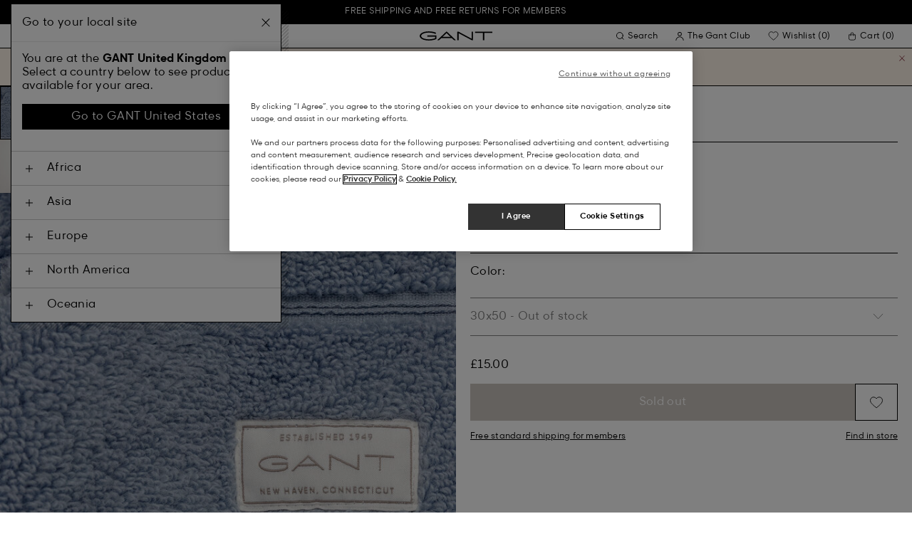

--- FILE ---
content_type: text/html;charset=UTF-8
request_url: https://www.gant.co.uk/on/demandware.store/Sites-Gant-UK-Site/en_GB/DynamicYield-GetDynamicRecommendations?pageContext=%7B%22type%22:%22PRODUCT%22,%22lng%22:%22en_GB%22,%22data%22:[%227325705590087%22],%22campaigns%22:null%7D
body_size: 19467
content:
    <div data-dy-analytics-object="{&quot;campaignId&quot;:1288958,&quot;campaignName&quot;:&quot;PDP_Recommendation_2&quot;,&quot;experienceId&quot;:2173886,&quot;experienceName&quot;:&quot;Viewed Together&quot;,&quot;variationId&quot;:102369007,&quot;variationName&quot;:&quot;VisualML&quot;}"></div>

    



<section class="o-section dy-recommendation-slider">




<header
    class="c-section-header"
>
    <h2 class="section-header__title" js-hook-modal-title>
        Recommended for you
    </h2>

    

    

</header>


<div class="o-container">
<div class="o-grid">
<div class="o-col-24">
<div
class="c-product-range-slider show--swatches swiper"
js-hook-product-range-slider
js-hook-product-recommendations id="slider_aec4175bc0fc3a2f9fdb1a2bfa" js-hook-inview data-inview-threshold="0.3" data-inview-trigger="product-range-slider::inview" data-decision-id=nbM2MDg0NDU5OTI4NDMxMzc3ODk1zgAaBzGpMTAzMzU1NzQ5AZCRzgYaBu+lNTExODXA2SBjMjZlMDk5NWM0NGNhNGM5MTg4ODEzZTEyNTRmY2JhZbQtODEwMTE2OTMxMjc1NTU0Mjc3OcDAwA==
>




<button class="c-button button--icon product-range-slider__arrow product-range-slider__arrow--left u-hidden" tabindex="0"

type="button" js-hook-slider-prev tabindex=0 aria-label=Previous


>




<div class="button__icon-wrapper">
<span class="button__icon">








    <svg focusable="false" class="c-icon icon--arrow-slider" name="[object Object]" viewBox="0 0 32 10"
        width="15px" height="15px">
        <path fill-rule="evenodd" clip-rule="evenodd" d="M30.083 5.5H0v-1h30.083l-3.147-3.146.708-.708L31.997 5l-4.353 4.354-.708-.708L30.083 5.5z" fill="currentColor"/>
    </svg>
    

</span>
</div>



</button>

<div class="swiper-wrapper" js-hook-slider-slides>


<div
class="swiper-slide"
data-gtm-placement-name="Product Slider - Recommended for you"
data-gtm-list="Recommendations PDP"
data-pid="3000100-110"
data-slot-id="[base64]*nbM2MDg0NDU5OTI4NDMxMzc3ODk1zgAaBzGpMTAzMzU1NzQ5AZCRzgYaBu+lNTExODXA2SBjMjZlMDk5NWM0NGNhNGM5MTg4ODEzZTEyNTRmY2JhZbQtODEwMTE2OTMxMjc1NTU0Mjc3OcDAwA=="
js-hook-gtm-tile-wrapper
js-hook-gtm-tile
>






































































































<div class="c-product-tile" data-inview-threshold="0.3" data-disable-lazy-load="false" js-hook-product-tile js-hook-gtm-product-tile data-gtm-name='Regular Fit Classic Poplin Shirt' data-gtm-impressions-event='{&quot;name&quot;:&quot;Regular Fit Classic Poplin Shirt&quot;,&quot;id&quot;:&quot;3000100&quot;,&quot;firstAvailableEAN&quot;:&quot;7325707129971&quot;,&quot;price&quot;:95,&quot;brand&quot;:&quot;MEN&quot;,&quot;category&quot;:&quot;SHIRTS/SHIRTS&quot;,&quot;variant&quot;:&quot;WHITE&quot;,&quot;dimension7&quot;:&quot;undefined&quot;,&quot;dimension15&quot;:&quot;3000100-110&quot;,&quot;dimension2&quot;:&quot;undefined&quot;,&quot;dimension3&quot;:&quot;stock FP&quot;,&quot;dimension4&quot;:&quot;true&quot;,&quot;dimension23&quot;:&quot;undefined&quot;,&quot;list&quot;:&quot;Shirts&quot;,&quot;productSize&quot;:&quot;undefined&quot;,&quot;isGift&quot;:&quot;no&quot;}' data-master='3000100-110'>
    





<div class="product-tile__image-container">
    
    





<button class="c-button c-button--secondary button--icon wishlist__button" tabindex="0"

type="button" js-hook-wishlist-button data-pid="3000100-110" data-add-url="/on/demandware.store/Sites-Gant-UK-Site/en_GB/Wishlist-AddProduct?pid=3000100-110" data-remove-url="/on/demandware.store/Sites-Gant-UK-Site/en_GB/Wishlist-RemoveProduct?pid=3000100-110&isFromWishlistLanding=" data-become-member-url="/on/demandware.store/Sites-Gant-UK-Site/en_GB/Account-MemberModal?isFromWishlist=true&pid=3000100-110" data-add-to-wishlist-msg="Add to wishlist" data-remove-from-wishlist-msg="Remove from wishlist" data-logged-out-wishlist-msg="Become a member to use the wishlist" 


>




<div class="button__icon-wrapper">
<span class="button__icon">








    <svg focusable="false" class="c-icon icon--wishlistHeart" name="[object Object]" viewBox="0 0 22 20"
        width="20" height="17">
        <path id="pathstroke" d="M7.893 16.073 7.43 15.7a41.083 41.083 0 0 1-2.468-2.209c-.667-.65-1.469-1.484-2.142-2.372a10.701 10.701 0 0 1-1.058-1.674C1.47 8.858 1 7.758 1 6.37 1 3.404 3.42 1 6.405 1A5.41 5.41 0 0 1 11 3.54 5.41 5.41 0 0 1 15.595 1C18.58 1 21 3.404 21 6.369c0 1.343-.438 2.416-.719 3-.313.655-.69 1.224-1.013 1.668-.65.89-1.422 1.727-2.066 2.378a40.294 40.294 0 0 1-2.556 2.366l-.22.184-3.268 2.727-3.265-2.619Z" fill="currentColor"/><path id="stroke" d="m7.693 15.913-.01-.008-.017-.014.227.182-.462-.374a41.083 41.083 0 0 1-2.468-2.209c-.667-.65-1.469-1.484-2.142-2.372a10.701 10.701 0 0 1-1.058-1.674C1.47 8.858 1 7.758 1 6.37 1 3.404 3.42 1 6.405 1A5.41 5.41 0 0 1 11 3.54 5.41 5.41 0 0 1 15.595 1C18.58 1 21 3.404 21 6.369c0 1.343-.438 2.416-.719 3-.313.655-.69 1.224-1.013 1.668-.65.89-1.422 1.727-2.066 2.378a40.294 40.294 0 0 1-2.556 2.366l-.22.184.151-.126-.01.008m-6.873.067 3.464 2.778 3.409-2.844" stroke-width="1.2" stroke="currentColor"/>
    </svg>
    

</span>
</div>



</button>



    <a class="product-tile__link" tabindex="0" href="/regular-fit-classic-poplin-shirt-white/3000100-110.html" js-hook-product-tile-link>
        <div class="product-tile__image-wrapper " js-hook-image-swapper>
            

            
                




<figure
class="c-image image--object-fit-cover product-tile__image product-tile__image-swap-image"
js-hook-image js-hook-objectfit-container 
>
<picture js-hook-picture>


<source
media="(max-width: 319px)"
data-srcset="https://www.gant.co.uk/dw/image/v2/BFLN_PRD/on/demandware.static/-/Sites-gant-master/default/dwc6e3e5f7/PhotoStudio/time__1764703842__202504-3000100-110-model-fv-1.jpg?sw=160 1x, https://www.gant.co.uk/dw/image/v2/BFLN_PRD/on/demandware.static/-/Sites-gant-master/default/dwc6e3e5f7/PhotoStudio/time__1764703842__202504-3000100-110-model-fv-1.jpg?sw=320 2x"
srcset="">

<source
media="(min-width: 320px) and (max-width: 479px)"
data-srcset="https://www.gant.co.uk/dw/image/v2/BFLN_PRD/on/demandware.static/-/Sites-gant-master/default/dwc6e3e5f7/PhotoStudio/time__1764703842__202504-3000100-110-model-fv-1.jpg?sw=256 1x, https://www.gant.co.uk/dw/image/v2/BFLN_PRD/on/demandware.static/-/Sites-gant-master/default/dwc6e3e5f7/PhotoStudio/time__1764703842__202504-3000100-110-model-fv-1.jpg?sw=512 2x"
srcset="">

<source
media="(min-width: 480px) and (max-width: 1365px)"
data-srcset="https://www.gant.co.uk/dw/image/v2/BFLN_PRD/on/demandware.static/-/Sites-gant-master/default/dwc6e3e5f7/PhotoStudio/time__1764703842__202504-3000100-110-model-fv-1.jpg?sw=360 1x, https://www.gant.co.uk/dw/image/v2/BFLN_PRD/on/demandware.static/-/Sites-gant-master/default/dwc6e3e5f7/PhotoStudio/time__1764703842__202504-3000100-110-model-fv-1.jpg?sw=720 2x"
srcset="">

<source
media="(min-width: 1366px)"
data-srcset="https://www.gant.co.uk/dw/image/v2/BFLN_PRD/on/demandware.static/-/Sites-gant-master/default/dwc6e3e5f7/PhotoStudio/time__1764703842__202504-3000100-110-model-fv-1.jpg?sw=550 1x, https://www.gant.co.uk/dw/image/v2/BFLN_PRD/on/demandware.static/-/Sites-gant-master/default/dwc6e3e5f7/PhotoStudio/time__1764703842__202504-3000100-110-model-fv-1.jpg?sw=1100 2x"
srcset="">


<img
class="image__default image--object-fit-cover"
alt="Regular Fit Classic Poplin Shirt"
 js-hook-objectfit-img width="435" height="544" data-src="https://www.gant.co.uk/dw/image/v2/BFLN_PRD/on/demandware.static/-/Sites-gant-master/default/dwc6e3e5f7/PhotoStudio/time__1764703842__202504-3000100-110-model-fv-1.jpg?sw=550" />

<img
class="image__ghost u-hidden-with-nojs image--object-fit-cover"
aria-hidden="true"
src="/on/demandware.static/Sites-Gant-UK-Site/-/default/dw71a04811/images/spacer.png"
alt="Regular Fit Classic Poplin Shirt"
width="435" height="544"
js-hook-objectfit-img
js-hook-shadow-image />

</picture>
<noscript>
<picture>


<source
media="(max-width: 319px)"
srcset="https://www.gant.co.uk/dw/image/v2/BFLN_PRD/on/demandware.static/-/Sites-gant-master/default/dwc6e3e5f7/PhotoStudio/time__1764703842__202504-3000100-110-model-fv-1.jpg?sw=160 1x, https://www.gant.co.uk/dw/image/v2/BFLN_PRD/on/demandware.static/-/Sites-gant-master/default/dwc6e3e5f7/PhotoStudio/time__1764703842__202504-3000100-110-model-fv-1.jpg?sw=320 2x">

<source
media="(min-width: 320px) and (max-width: 479px)"
srcset="https://www.gant.co.uk/dw/image/v2/BFLN_PRD/on/demandware.static/-/Sites-gant-master/default/dwc6e3e5f7/PhotoStudio/time__1764703842__202504-3000100-110-model-fv-1.jpg?sw=256 1x, https://www.gant.co.uk/dw/image/v2/BFLN_PRD/on/demandware.static/-/Sites-gant-master/default/dwc6e3e5f7/PhotoStudio/time__1764703842__202504-3000100-110-model-fv-1.jpg?sw=512 2x">

<source
media="(min-width: 480px) and (max-width: 1365px)"
srcset="https://www.gant.co.uk/dw/image/v2/BFLN_PRD/on/demandware.static/-/Sites-gant-master/default/dwc6e3e5f7/PhotoStudio/time__1764703842__202504-3000100-110-model-fv-1.jpg?sw=360 1x, https://www.gant.co.uk/dw/image/v2/BFLN_PRD/on/demandware.static/-/Sites-gant-master/default/dwc6e3e5f7/PhotoStudio/time__1764703842__202504-3000100-110-model-fv-1.jpg?sw=720 2x">

<source
media="(min-width: 1366px)"
srcset="https://www.gant.co.uk/dw/image/v2/BFLN_PRD/on/demandware.static/-/Sites-gant-master/default/dwc6e3e5f7/PhotoStudio/time__1764703842__202504-3000100-110-model-fv-1.jpg?sw=550 1x, https://www.gant.co.uk/dw/image/v2/BFLN_PRD/on/demandware.static/-/Sites-gant-master/default/dwc6e3e5f7/PhotoStudio/time__1764703842__202504-3000100-110-model-fv-1.jpg?sw=1100 2x">


<img
class="image--object-fit-cover"
src="https://www.gant.co.uk/dw/image/v2/BFLN_PRD/on/demandware.static/-/Sites-gant-master/default/dwc6e3e5f7/PhotoStudio/time__1764703842__202504-3000100-110-model-fv-1.jpg?sw=550"
width="435" height="544"
js-hook-objectfit-img
/>
</picture>
</noscript>

</figure>

            
                




<figure
class="c-image image--object-fit-cover product-tile__image product-tile__image-swap-image"
js-hook-image js-hook-objectfit-container 
>
<picture js-hook-picture>


<source
media="(max-width: 319px)"
data-srcset="https://www.gant.co.uk/dw/image/v2/BFLN_PRD/on/demandware.static/-/Sites-gant-master/default/dw166a149b/PhotoStudio/time__1764703842__202504-3000100-110-model-bv-1.jpg?sw=160 1x, https://www.gant.co.uk/dw/image/v2/BFLN_PRD/on/demandware.static/-/Sites-gant-master/default/dw166a149b/PhotoStudio/time__1764703842__202504-3000100-110-model-bv-1.jpg?sw=320 2x"
srcset="">

<source
media="(min-width: 320px) and (max-width: 479px)"
data-srcset="https://www.gant.co.uk/dw/image/v2/BFLN_PRD/on/demandware.static/-/Sites-gant-master/default/dw166a149b/PhotoStudio/time__1764703842__202504-3000100-110-model-bv-1.jpg?sw=256 1x, https://www.gant.co.uk/dw/image/v2/BFLN_PRD/on/demandware.static/-/Sites-gant-master/default/dw166a149b/PhotoStudio/time__1764703842__202504-3000100-110-model-bv-1.jpg?sw=512 2x"
srcset="">

<source
media="(min-width: 480px) and (max-width: 1365px)"
data-srcset="https://www.gant.co.uk/dw/image/v2/BFLN_PRD/on/demandware.static/-/Sites-gant-master/default/dw166a149b/PhotoStudio/time__1764703842__202504-3000100-110-model-bv-1.jpg?sw=360 1x, https://www.gant.co.uk/dw/image/v2/BFLN_PRD/on/demandware.static/-/Sites-gant-master/default/dw166a149b/PhotoStudio/time__1764703842__202504-3000100-110-model-bv-1.jpg?sw=720 2x"
srcset="">

<source
media="(min-width: 1366px)"
data-srcset="https://www.gant.co.uk/dw/image/v2/BFLN_PRD/on/demandware.static/-/Sites-gant-master/default/dw166a149b/PhotoStudio/time__1764703842__202504-3000100-110-model-bv-1.jpg?sw=550 1x, https://www.gant.co.uk/dw/image/v2/BFLN_PRD/on/demandware.static/-/Sites-gant-master/default/dw166a149b/PhotoStudio/time__1764703842__202504-3000100-110-model-bv-1.jpg?sw=1100 2x"
srcset="">


<img
class="image__default image--object-fit-cover"
alt="Regular Fit Classic Poplin Shirt"
 js-hook-objectfit-img width="435" height="544" data-src="https://www.gant.co.uk/dw/image/v2/BFLN_PRD/on/demandware.static/-/Sites-gant-master/default/dw166a149b/PhotoStudio/time__1764703842__202504-3000100-110-model-bv-1.jpg?sw=550" />

<img
class="image__ghost u-hidden-with-nojs image--object-fit-cover"
aria-hidden="true"
src="/on/demandware.static/Sites-Gant-UK-Site/-/default/dw71a04811/images/spacer.png"
alt="Regular Fit Classic Poplin Shirt"
width="435" height="544"
js-hook-objectfit-img
js-hook-shadow-image />

</picture>
<noscript>
<picture>


<source
media="(max-width: 319px)"
srcset="https://www.gant.co.uk/dw/image/v2/BFLN_PRD/on/demandware.static/-/Sites-gant-master/default/dw166a149b/PhotoStudio/time__1764703842__202504-3000100-110-model-bv-1.jpg?sw=160 1x, https://www.gant.co.uk/dw/image/v2/BFLN_PRD/on/demandware.static/-/Sites-gant-master/default/dw166a149b/PhotoStudio/time__1764703842__202504-3000100-110-model-bv-1.jpg?sw=320 2x">

<source
media="(min-width: 320px) and (max-width: 479px)"
srcset="https://www.gant.co.uk/dw/image/v2/BFLN_PRD/on/demandware.static/-/Sites-gant-master/default/dw166a149b/PhotoStudio/time__1764703842__202504-3000100-110-model-bv-1.jpg?sw=256 1x, https://www.gant.co.uk/dw/image/v2/BFLN_PRD/on/demandware.static/-/Sites-gant-master/default/dw166a149b/PhotoStudio/time__1764703842__202504-3000100-110-model-bv-1.jpg?sw=512 2x">

<source
media="(min-width: 480px) and (max-width: 1365px)"
srcset="https://www.gant.co.uk/dw/image/v2/BFLN_PRD/on/demandware.static/-/Sites-gant-master/default/dw166a149b/PhotoStudio/time__1764703842__202504-3000100-110-model-bv-1.jpg?sw=360 1x, https://www.gant.co.uk/dw/image/v2/BFLN_PRD/on/demandware.static/-/Sites-gant-master/default/dw166a149b/PhotoStudio/time__1764703842__202504-3000100-110-model-bv-1.jpg?sw=720 2x">

<source
media="(min-width: 1366px)"
srcset="https://www.gant.co.uk/dw/image/v2/BFLN_PRD/on/demandware.static/-/Sites-gant-master/default/dw166a149b/PhotoStudio/time__1764703842__202504-3000100-110-model-bv-1.jpg?sw=550 1x, https://www.gant.co.uk/dw/image/v2/BFLN_PRD/on/demandware.static/-/Sites-gant-master/default/dw166a149b/PhotoStudio/time__1764703842__202504-3000100-110-model-bv-1.jpg?sw=1100 2x">


<img
class="image--object-fit-cover"
src="https://www.gant.co.uk/dw/image/v2/BFLN_PRD/on/demandware.static/-/Sites-gant-master/default/dw166a149b/PhotoStudio/time__1764703842__202504-3000100-110-model-bv-1.jpg?sw=550"
width="435" height="544"
js-hook-objectfit-img
/>
</picture>
</noscript>

</figure>

            

            
        </div>
    </a>
</div>


    <a class="product-tile__link" tabindex="0" href="/regular-fit-classic-poplin-shirt-white/3000100-110.html" js-hook-product-tile-link>
        <!-- dwMarker="product" dwContentID="7b4ecd04eed0dbe061986e7d7a" -->
        <div class="product-tile__body" js-hook-product-tile-body>
            

            

            <h3 class="product-tile__title" itemprop="name">
    Regular Fit Classic Poplin Shirt
</h3>

            <div class="product-tile__pricing">
                






<div class="c-price" js-hook-price>


<span class="u-sr-only">&pound;95.00</span>

<span class="price__items" aria-hidden="true" tabindex="-1">


<span class="price__item price__item--sales">
<span class="price__value" itemprop="lowPrice" content="&pound;95.00" js-hook-product-price data-product-price="95.0">
&pound;95.00
</span>
</span>



</span>


</div>

            </div>

            

            




    <div class="product-tile__color-swatches" aria-hidden="true">
        <div class="product-tile__color-swatches-wrapper">
            
                
                    
                    


<span
    data-href="/regular-fit-classic-poplin-shirt-black/3000100-5.html"
    class="c-product-tile-swatch"
     style="background:url(https://www.gant.co.uk/dw/image/v2/BFLN_PRD/on/demandware.static/-/Sites-gant-master/default/dwa9169e35/ColorSwatches/time__1745840727__202503-3000100-005-swatch-fv-1.png?sw=30)"
    data-href="/regular-fit-classic-poplin-shirt-black/3000100-5.html" js-hook-swatch  rel=nofollow tabindex=-1
>

    <span class="u-sr-only selected-assistive-text">
        BLACK
    </span>

    <script type="application/json" js-hook-swatch-data>
        {"image":"https://www.gant.co.uk/dw/image/v2/BFLN_PRD/on/demandware.static/-/Sites-gant-master/default/dw74c1883d/PhotoStudio/time__1733739028__202501-3000100-005-model-fv-1.jpg?sw=435","alt":"BLACK","sources":[{"breakpoint":"(max-width: 319px)","srcset":"https://www.gant.co.uk/dw/image/v2/BFLN_PRD/on/demandware.static/-/Sites-gant-master/default/dw74c1883d/PhotoStudio/time__1733739028__202501-3000100-005-model-fv-1.jpg?sw=160 1x, https://www.gant.co.uk/dw/image/v2/BFLN_PRD/on/demandware.static/-/Sites-gant-master/default/dw74c1883d/PhotoStudio/time__1733739028__202501-3000100-005-model-fv-1.jpg?sw=320 2x"},{"breakpoint":"(min-width: 320px) and (max-width: 479px)","srcset":"https://www.gant.co.uk/dw/image/v2/BFLN_PRD/on/demandware.static/-/Sites-gant-master/default/dw74c1883d/PhotoStudio/time__1733739028__202501-3000100-005-model-fv-1.jpg?sw=256 1x, https://www.gant.co.uk/dw/image/v2/BFLN_PRD/on/demandware.static/-/Sites-gant-master/default/dw74c1883d/PhotoStudio/time__1733739028__202501-3000100-005-model-fv-1.jpg?sw=512 2x"},{"breakpoint":"(min-width: 480px) and (max-width: 1365px)","srcset":"https://www.gant.co.uk/dw/image/v2/BFLN_PRD/on/demandware.static/-/Sites-gant-master/default/dw74c1883d/PhotoStudio/time__1733739028__202501-3000100-005-model-fv-1.jpg?sw=360 1x, https://www.gant.co.uk/dw/image/v2/BFLN_PRD/on/demandware.static/-/Sites-gant-master/default/dw74c1883d/PhotoStudio/time__1733739028__202501-3000100-005-model-fv-1.jpg?sw=720 2x"},{"breakpoint":"(min-width: 1366px)","srcset":"https://www.gant.co.uk/dw/image/v2/BFLN_PRD/on/demandware.static/-/Sites-gant-master/default/dw74c1883d/PhotoStudio/time__1733739028__202501-3000100-005-model-fv-1.jpg?sw=550 1x, https://www.gant.co.uk/dw/image/v2/BFLN_PRD/on/demandware.static/-/Sites-gant-master/default/dw74c1883d/PhotoStudio/time__1733739028__202501-3000100-005-model-fv-1.jpg?sw=1100 2x"}]}
    </script>
</span>

                
            
                
                    
                    


<span
    data-href="/regular-fit-classic-poplin-shirt-forest-green/3000100-338.html"
    class="c-product-tile-swatch"
     style="background:url(https://www.gant.co.uk/dw/image/v2/BFLN_PRD/on/demandware.static/-/Sites-gant-master/default/dwc829a8c3/ColorSwatches/time__1745841297__202503-3000100-338-swatch-fv-1.png?sw=30)"
    data-href="/regular-fit-classic-poplin-shirt-forest-green/3000100-338.html" js-hook-swatch  rel=nofollow tabindex=-1
>

    <span class="u-sr-only selected-assistive-text">
        FOREST GREEN
    </span>

    <script type="application/json" js-hook-swatch-data>
        {"image":"https://www.gant.co.uk/dw/image/v2/BFLN_PRD/on/demandware.static/-/Sites-gant-master/default/dw0a82b28f/PhotoStudio/time__1749812108__202503-3000100-338-model-fv-1.jpg?sw=435","alt":"FOREST GREEN","sources":[{"breakpoint":"(max-width: 319px)","srcset":"https://www.gant.co.uk/dw/image/v2/BFLN_PRD/on/demandware.static/-/Sites-gant-master/default/dw0a82b28f/PhotoStudio/time__1749812108__202503-3000100-338-model-fv-1.jpg?sw=160 1x, https://www.gant.co.uk/dw/image/v2/BFLN_PRD/on/demandware.static/-/Sites-gant-master/default/dw0a82b28f/PhotoStudio/time__1749812108__202503-3000100-338-model-fv-1.jpg?sw=320 2x"},{"breakpoint":"(min-width: 320px) and (max-width: 479px)","srcset":"https://www.gant.co.uk/dw/image/v2/BFLN_PRD/on/demandware.static/-/Sites-gant-master/default/dw0a82b28f/PhotoStudio/time__1749812108__202503-3000100-338-model-fv-1.jpg?sw=256 1x, https://www.gant.co.uk/dw/image/v2/BFLN_PRD/on/demandware.static/-/Sites-gant-master/default/dw0a82b28f/PhotoStudio/time__1749812108__202503-3000100-338-model-fv-1.jpg?sw=512 2x"},{"breakpoint":"(min-width: 480px) and (max-width: 1365px)","srcset":"https://www.gant.co.uk/dw/image/v2/BFLN_PRD/on/demandware.static/-/Sites-gant-master/default/dw0a82b28f/PhotoStudio/time__1749812108__202503-3000100-338-model-fv-1.jpg?sw=360 1x, https://www.gant.co.uk/dw/image/v2/BFLN_PRD/on/demandware.static/-/Sites-gant-master/default/dw0a82b28f/PhotoStudio/time__1749812108__202503-3000100-338-model-fv-1.jpg?sw=720 2x"},{"breakpoint":"(min-width: 1366px)","srcset":"https://www.gant.co.uk/dw/image/v2/BFLN_PRD/on/demandware.static/-/Sites-gant-master/default/dw0a82b28f/PhotoStudio/time__1749812108__202503-3000100-338-model-fv-1.jpg?sw=550 1x, https://www.gant.co.uk/dw/image/v2/BFLN_PRD/on/demandware.static/-/Sites-gant-master/default/dw0a82b28f/PhotoStudio/time__1749812108__202503-3000100-338-model-fv-1.jpg?sw=1100 2x"}]}
    </script>
</span>

                
            
                
                    
                    


<span
    data-href="/regular-fit-classic-poplin-shirt-light-pink/3000100-662.html"
    class="c-product-tile-swatch"
     style="background:url(https://www.gant.co.uk/dw/image/v2/BFLN_PRD/on/demandware.static/-/Sites-gant-master/default/dw1bc06589/ColorSwatches/time__1745840802__202503-3000100-662-swatch-fv-1.png?sw=30)"
    data-href="/regular-fit-classic-poplin-shirt-light-pink/3000100-662.html" js-hook-swatch  rel=nofollow tabindex=-1
>

    <span class="u-sr-only selected-assistive-text">
        LIGHT PINK
    </span>

    <script type="application/json" js-hook-swatch-data>
        {"image":"https://www.gant.co.uk/dw/image/v2/BFLN_PRD/on/demandware.static/-/Sites-gant-master/default/dwe622a50f/PhotoStudio/time__1733739013__202501-3000100-662-model-fv-1.jpg?sw=435","alt":"LIGHT PINK","sources":[{"breakpoint":"(max-width: 319px)","srcset":"https://www.gant.co.uk/dw/image/v2/BFLN_PRD/on/demandware.static/-/Sites-gant-master/default/dwe622a50f/PhotoStudio/time__1733739013__202501-3000100-662-model-fv-1.jpg?sw=160 1x, https://www.gant.co.uk/dw/image/v2/BFLN_PRD/on/demandware.static/-/Sites-gant-master/default/dwe622a50f/PhotoStudio/time__1733739013__202501-3000100-662-model-fv-1.jpg?sw=320 2x"},{"breakpoint":"(min-width: 320px) and (max-width: 479px)","srcset":"https://www.gant.co.uk/dw/image/v2/BFLN_PRD/on/demandware.static/-/Sites-gant-master/default/dwe622a50f/PhotoStudio/time__1733739013__202501-3000100-662-model-fv-1.jpg?sw=256 1x, https://www.gant.co.uk/dw/image/v2/BFLN_PRD/on/demandware.static/-/Sites-gant-master/default/dwe622a50f/PhotoStudio/time__1733739013__202501-3000100-662-model-fv-1.jpg?sw=512 2x"},{"breakpoint":"(min-width: 480px) and (max-width: 1365px)","srcset":"https://www.gant.co.uk/dw/image/v2/BFLN_PRD/on/demandware.static/-/Sites-gant-master/default/dwe622a50f/PhotoStudio/time__1733739013__202501-3000100-662-model-fv-1.jpg?sw=360 1x, https://www.gant.co.uk/dw/image/v2/BFLN_PRD/on/demandware.static/-/Sites-gant-master/default/dwe622a50f/PhotoStudio/time__1733739013__202501-3000100-662-model-fv-1.jpg?sw=720 2x"},{"breakpoint":"(min-width: 1366px)","srcset":"https://www.gant.co.uk/dw/image/v2/BFLN_PRD/on/demandware.static/-/Sites-gant-master/default/dwe622a50f/PhotoStudio/time__1733739013__202501-3000100-662-model-fv-1.jpg?sw=550 1x, https://www.gant.co.uk/dw/image/v2/BFLN_PRD/on/demandware.static/-/Sites-gant-master/default/dwe622a50f/PhotoStudio/time__1733739013__202501-3000100-662-model-fv-1.jpg?sw=1100 2x"}]}
    </script>
</span>

                
            
                
                    
                    


<span
    data-href="/regular-fit-classic-poplin-shirt-plumped-red-melange/3000100-681.html"
    class="c-product-tile-swatch"
     style="background:url(https://www.gant.co.uk/dw/image/v2/BFLN_PRD/on/demandware.static/-/Sites-gant-master/default/dw3dbdd171/ColorSwatches/time__1745841170__202503-3000100-681-swatch-fv-1.png?sw=30)"
    data-href="/regular-fit-classic-poplin-shirt-plumped-red-melange/3000100-681.html" js-hook-swatch  rel=nofollow tabindex=-1
>

    <span class="u-sr-only selected-assistive-text">
        PLUMPED RED MELANGE
    </span>

    <script type="application/json" js-hook-swatch-data>
        {"image":"https://www.gant.co.uk/dw/image/v2/BFLN_PRD/on/demandware.static/-/Sites-gant-master/default/dwfaf34302/PhotoStudio/time__1749743713__202503-3000100-681-model-fv-1.jpg?sw=435","alt":"PLUMPED RED MELANGE","sources":[{"breakpoint":"(max-width: 319px)","srcset":"https://www.gant.co.uk/dw/image/v2/BFLN_PRD/on/demandware.static/-/Sites-gant-master/default/dwfaf34302/PhotoStudio/time__1749743713__202503-3000100-681-model-fv-1.jpg?sw=160 1x, https://www.gant.co.uk/dw/image/v2/BFLN_PRD/on/demandware.static/-/Sites-gant-master/default/dwfaf34302/PhotoStudio/time__1749743713__202503-3000100-681-model-fv-1.jpg?sw=320 2x"},{"breakpoint":"(min-width: 320px) and (max-width: 479px)","srcset":"https://www.gant.co.uk/dw/image/v2/BFLN_PRD/on/demandware.static/-/Sites-gant-master/default/dwfaf34302/PhotoStudio/time__1749743713__202503-3000100-681-model-fv-1.jpg?sw=256 1x, https://www.gant.co.uk/dw/image/v2/BFLN_PRD/on/demandware.static/-/Sites-gant-master/default/dwfaf34302/PhotoStudio/time__1749743713__202503-3000100-681-model-fv-1.jpg?sw=512 2x"},{"breakpoint":"(min-width: 480px) and (max-width: 1365px)","srcset":"https://www.gant.co.uk/dw/image/v2/BFLN_PRD/on/demandware.static/-/Sites-gant-master/default/dwfaf34302/PhotoStudio/time__1749743713__202503-3000100-681-model-fv-1.jpg?sw=360 1x, https://www.gant.co.uk/dw/image/v2/BFLN_PRD/on/demandware.static/-/Sites-gant-master/default/dwfaf34302/PhotoStudio/time__1749743713__202503-3000100-681-model-fv-1.jpg?sw=720 2x"},{"breakpoint":"(min-width: 1366px)","srcset":"https://www.gant.co.uk/dw/image/v2/BFLN_PRD/on/demandware.static/-/Sites-gant-master/default/dwfaf34302/PhotoStudio/time__1749743713__202503-3000100-681-model-fv-1.jpg?sw=550 1x, https://www.gant.co.uk/dw/image/v2/BFLN_PRD/on/demandware.static/-/Sites-gant-master/default/dwfaf34302/PhotoStudio/time__1749743713__202503-3000100-681-model-fv-1.jpg?sw=1100 2x"}]}
    </script>
</span>

                
            
                
                    
                    


<span
    data-href="/regular-fit-classic-poplin-shirt-light-blue/3000100-455.html"
    class="c-product-tile-swatch"
     style="background:url(https://www.gant.co.uk/dw/image/v2/BFLN_PRD/on/demandware.static/-/Sites-gant-master/default/dw337150cf/ColorSwatches/time__1745840895__202504-3000100-455-swatch-fv-1.png?sw=30)"
    data-href="/regular-fit-classic-poplin-shirt-light-blue/3000100-455.html" js-hook-swatch  rel=nofollow tabindex=-1
>

    <span class="u-sr-only selected-assistive-text">
        LIGHT BLUE
    </span>

    <script type="application/json" js-hook-swatch-data>
        {"image":"https://www.gant.co.uk/dw/image/v2/BFLN_PRD/on/demandware.static/-/Sites-gant-master/default/dw6273d023/PhotoStudio/time__1764703232__202504-3000100-455-model-fv-1.jpg?sw=435","alt":"LIGHT BLUE","sources":[{"breakpoint":"(max-width: 319px)","srcset":"https://www.gant.co.uk/dw/image/v2/BFLN_PRD/on/demandware.static/-/Sites-gant-master/default/dw6273d023/PhotoStudio/time__1764703232__202504-3000100-455-model-fv-1.jpg?sw=160 1x, https://www.gant.co.uk/dw/image/v2/BFLN_PRD/on/demandware.static/-/Sites-gant-master/default/dw6273d023/PhotoStudio/time__1764703232__202504-3000100-455-model-fv-1.jpg?sw=320 2x"},{"breakpoint":"(min-width: 320px) and (max-width: 479px)","srcset":"https://www.gant.co.uk/dw/image/v2/BFLN_PRD/on/demandware.static/-/Sites-gant-master/default/dw6273d023/PhotoStudio/time__1764703232__202504-3000100-455-model-fv-1.jpg?sw=256 1x, https://www.gant.co.uk/dw/image/v2/BFLN_PRD/on/demandware.static/-/Sites-gant-master/default/dw6273d023/PhotoStudio/time__1764703232__202504-3000100-455-model-fv-1.jpg?sw=512 2x"},{"breakpoint":"(min-width: 480px) and (max-width: 1365px)","srcset":"https://www.gant.co.uk/dw/image/v2/BFLN_PRD/on/demandware.static/-/Sites-gant-master/default/dw6273d023/PhotoStudio/time__1764703232__202504-3000100-455-model-fv-1.jpg?sw=360 1x, https://www.gant.co.uk/dw/image/v2/BFLN_PRD/on/demandware.static/-/Sites-gant-master/default/dw6273d023/PhotoStudio/time__1764703232__202504-3000100-455-model-fv-1.jpg?sw=720 2x"},{"breakpoint":"(min-width: 1366px)","srcset":"https://www.gant.co.uk/dw/image/v2/BFLN_PRD/on/demandware.static/-/Sites-gant-master/default/dw6273d023/PhotoStudio/time__1764703232__202504-3000100-455-model-fv-1.jpg?sw=550 1x, https://www.gant.co.uk/dw/image/v2/BFLN_PRD/on/demandware.static/-/Sites-gant-master/default/dw6273d023/PhotoStudio/time__1764703232__202504-3000100-455-model-fv-1.jpg?sw=1100 2x"}]}
    </script>
</span>

                
            
                
                    <span class="product-tile__more-colors">
                        +2
                    </span>
                    
        </div>
    </div>


        </div>
        <!-- END_dwmarker -->
    </a>
</div>



</div>



<div
class="swiper-slide"
data-gtm-placement-name="Product Slider - Recommended for you"
data-gtm-list="Recommendations PDP"
data-pid="8040521-92"
data-slot-id="[base64]*nbM2MDg0NDU5OTI4NDMxMzc3ODk1zgAaBzGpMTAzMzU1NzQ5AZCRzgYaBu+lNTExODXA2SBjMjZlMDk5NWM0NGNhNGM5MTg4ODEzZTEyNTRmY2JhZbQtODEwMTE2OTMxMjc1NTU0Mjc3OcDAwA=="
js-hook-gtm-tile-wrapper
js-hook-gtm-tile
>






































































































<div class="c-product-tile" data-inview-threshold="0.3" data-disable-lazy-load="false" js-hook-product-tile js-hook-gtm-product-tile data-gtm-name='Cotton Piqu&eacute; Crew Neck Sweater' data-gtm-impressions-event='{&quot;name&quot;:&quot;Cotton Piqu&eacute; Crew Neck Sweater&quot;,&quot;id&quot;:&quot;8040521&quot;,&quot;firstAvailableEAN&quot;:&quot;7325707091735&quot;,&quot;price&quot;:60,&quot;brand&quot;:&quot;MEN&quot;,&quot;category&quot;:&quot;KNITWEAR/JUMPERS&quot;,&quot;variant&quot;:&quot;DARK GREY MELANGE&quot;,&quot;dimension7&quot;:&quot;undefined&quot;,&quot;dimension15&quot;:&quot;8040521-92&quot;,&quot;dimension2&quot;:&quot;undefined&quot;,&quot;dimension3&quot;:&quot;stock RP&quot;,&quot;dimension4&quot;:&quot;true&quot;,&quot;dimension23&quot;:&quot;undefined&quot;,&quot;list&quot;:&quot;Crew Neck Jumper&quot;,&quot;productSize&quot;:&quot;undefined&quot;,&quot;isGift&quot;:&quot;no&quot;}' data-master='8040521-92'>
    





<div class="product-tile__image-container">
    
    





<button class="c-button c-button--secondary button--icon wishlist__button" tabindex="0"

type="button" js-hook-wishlist-button data-pid="8040521-92" data-add-url="/on/demandware.store/Sites-Gant-UK-Site/en_GB/Wishlist-AddProduct?pid=8040521-92" data-remove-url="/on/demandware.store/Sites-Gant-UK-Site/en_GB/Wishlist-RemoveProduct?pid=8040521-92&isFromWishlistLanding=" data-become-member-url="/on/demandware.store/Sites-Gant-UK-Site/en_GB/Account-MemberModal?isFromWishlist=true&pid=8040521-92" data-add-to-wishlist-msg="Add to wishlist" data-remove-from-wishlist-msg="Remove from wishlist" data-logged-out-wishlist-msg="Become a member to use the wishlist" 


>




<div class="button__icon-wrapper">
<span class="button__icon">








    <svg focusable="false" class="c-icon icon--wishlistHeart" name="[object Object]" viewBox="0 0 22 20"
        width="20" height="17">
        <path id="pathstroke" d="M7.893 16.073 7.43 15.7a41.083 41.083 0 0 1-2.468-2.209c-.667-.65-1.469-1.484-2.142-2.372a10.701 10.701 0 0 1-1.058-1.674C1.47 8.858 1 7.758 1 6.37 1 3.404 3.42 1 6.405 1A5.41 5.41 0 0 1 11 3.54 5.41 5.41 0 0 1 15.595 1C18.58 1 21 3.404 21 6.369c0 1.343-.438 2.416-.719 3-.313.655-.69 1.224-1.013 1.668-.65.89-1.422 1.727-2.066 2.378a40.294 40.294 0 0 1-2.556 2.366l-.22.184-3.268 2.727-3.265-2.619Z" fill="currentColor"/><path id="stroke" d="m7.693 15.913-.01-.008-.017-.014.227.182-.462-.374a41.083 41.083 0 0 1-2.468-2.209c-.667-.65-1.469-1.484-2.142-2.372a10.701 10.701 0 0 1-1.058-1.674C1.47 8.858 1 7.758 1 6.37 1 3.404 3.42 1 6.405 1A5.41 5.41 0 0 1 11 3.54 5.41 5.41 0 0 1 15.595 1C18.58 1 21 3.404 21 6.369c0 1.343-.438 2.416-.719 3-.313.655-.69 1.224-1.013 1.668-.65.89-1.422 1.727-2.066 2.378a40.294 40.294 0 0 1-2.556 2.366l-.22.184.151-.126-.01.008m-6.873.067 3.464 2.778 3.409-2.844" stroke-width="1.2" stroke="currentColor"/>
    </svg>
    

</span>
</div>



</button>



    <a class="product-tile__link" tabindex="0" href="/cotton-pique-crew-neck-sweater-dark-grey-melange/8040521-92.html" js-hook-product-tile-link>
        <div class="product-tile__image-wrapper " js-hook-image-swapper>
            

            
                




<figure
class="c-image image--object-fit-cover product-tile__image product-tile__image-swap-image"
js-hook-image js-hook-objectfit-container 
>
<picture js-hook-picture>


<source
media="(max-width: 319px)"
data-srcset="https://www.gant.co.uk/dw/image/v2/BFLN_PRD/on/demandware.static/-/Sites-gant-master/default/dw4307a96f/PhotoStudio/time__1746561626__202503-8040521-092-model-fv-1.jpg?sw=160 1x, https://www.gant.co.uk/dw/image/v2/BFLN_PRD/on/demandware.static/-/Sites-gant-master/default/dw4307a96f/PhotoStudio/time__1746561626__202503-8040521-092-model-fv-1.jpg?sw=320 2x"
srcset="">

<source
media="(min-width: 320px) and (max-width: 479px)"
data-srcset="https://www.gant.co.uk/dw/image/v2/BFLN_PRD/on/demandware.static/-/Sites-gant-master/default/dw4307a96f/PhotoStudio/time__1746561626__202503-8040521-092-model-fv-1.jpg?sw=256 1x, https://www.gant.co.uk/dw/image/v2/BFLN_PRD/on/demandware.static/-/Sites-gant-master/default/dw4307a96f/PhotoStudio/time__1746561626__202503-8040521-092-model-fv-1.jpg?sw=512 2x"
srcset="">

<source
media="(min-width: 480px) and (max-width: 1365px)"
data-srcset="https://www.gant.co.uk/dw/image/v2/BFLN_PRD/on/demandware.static/-/Sites-gant-master/default/dw4307a96f/PhotoStudio/time__1746561626__202503-8040521-092-model-fv-1.jpg?sw=360 1x, https://www.gant.co.uk/dw/image/v2/BFLN_PRD/on/demandware.static/-/Sites-gant-master/default/dw4307a96f/PhotoStudio/time__1746561626__202503-8040521-092-model-fv-1.jpg?sw=720 2x"
srcset="">

<source
media="(min-width: 1366px)"
data-srcset="https://www.gant.co.uk/dw/image/v2/BFLN_PRD/on/demandware.static/-/Sites-gant-master/default/dw4307a96f/PhotoStudio/time__1746561626__202503-8040521-092-model-fv-1.jpg?sw=550 1x, https://www.gant.co.uk/dw/image/v2/BFLN_PRD/on/demandware.static/-/Sites-gant-master/default/dw4307a96f/PhotoStudio/time__1746561626__202503-8040521-092-model-fv-1.jpg?sw=1100 2x"
srcset="">


<img
class="image__default image--object-fit-cover"
alt="Cotton Piqu&eacute; Crew Neck Sweater"
 js-hook-objectfit-img width="435" height="544" data-src="https://www.gant.co.uk/dw/image/v2/BFLN_PRD/on/demandware.static/-/Sites-gant-master/default/dw4307a96f/PhotoStudio/time__1746561626__202503-8040521-092-model-fv-1.jpg?sw=550" />

<img
class="image__ghost u-hidden-with-nojs image--object-fit-cover"
aria-hidden="true"
src="/on/demandware.static/Sites-Gant-UK-Site/-/default/dw71a04811/images/spacer.png"
alt="Cotton Piqu&eacute; Crew Neck Sweater"
width="435" height="544"
js-hook-objectfit-img
js-hook-shadow-image />

</picture>
<noscript>
<picture>


<source
media="(max-width: 319px)"
srcset="https://www.gant.co.uk/dw/image/v2/BFLN_PRD/on/demandware.static/-/Sites-gant-master/default/dw4307a96f/PhotoStudio/time__1746561626__202503-8040521-092-model-fv-1.jpg?sw=160 1x, https://www.gant.co.uk/dw/image/v2/BFLN_PRD/on/demandware.static/-/Sites-gant-master/default/dw4307a96f/PhotoStudio/time__1746561626__202503-8040521-092-model-fv-1.jpg?sw=320 2x">

<source
media="(min-width: 320px) and (max-width: 479px)"
srcset="https://www.gant.co.uk/dw/image/v2/BFLN_PRD/on/demandware.static/-/Sites-gant-master/default/dw4307a96f/PhotoStudio/time__1746561626__202503-8040521-092-model-fv-1.jpg?sw=256 1x, https://www.gant.co.uk/dw/image/v2/BFLN_PRD/on/demandware.static/-/Sites-gant-master/default/dw4307a96f/PhotoStudio/time__1746561626__202503-8040521-092-model-fv-1.jpg?sw=512 2x">

<source
media="(min-width: 480px) and (max-width: 1365px)"
srcset="https://www.gant.co.uk/dw/image/v2/BFLN_PRD/on/demandware.static/-/Sites-gant-master/default/dw4307a96f/PhotoStudio/time__1746561626__202503-8040521-092-model-fv-1.jpg?sw=360 1x, https://www.gant.co.uk/dw/image/v2/BFLN_PRD/on/demandware.static/-/Sites-gant-master/default/dw4307a96f/PhotoStudio/time__1746561626__202503-8040521-092-model-fv-1.jpg?sw=720 2x">

<source
media="(min-width: 1366px)"
srcset="https://www.gant.co.uk/dw/image/v2/BFLN_PRD/on/demandware.static/-/Sites-gant-master/default/dw4307a96f/PhotoStudio/time__1746561626__202503-8040521-092-model-fv-1.jpg?sw=550 1x, https://www.gant.co.uk/dw/image/v2/BFLN_PRD/on/demandware.static/-/Sites-gant-master/default/dw4307a96f/PhotoStudio/time__1746561626__202503-8040521-092-model-fv-1.jpg?sw=1100 2x">


<img
class="image--object-fit-cover"
src="https://www.gant.co.uk/dw/image/v2/BFLN_PRD/on/demandware.static/-/Sites-gant-master/default/dw4307a96f/PhotoStudio/time__1746561626__202503-8040521-092-model-fv-1.jpg?sw=550"
width="435" height="544"
js-hook-objectfit-img
/>
</picture>
</noscript>

</figure>

            
                




<figure
class="c-image image--object-fit-cover product-tile__image product-tile__image-swap-image"
js-hook-image js-hook-objectfit-container 
>
<picture js-hook-picture>


<source
media="(max-width: 319px)"
data-srcset="https://www.gant.co.uk/dw/image/v2/BFLN_PRD/on/demandware.static/-/Sites-gant-master/default/dw94e3bba8/PhotoStudio/time__1746561633__202503-8040521-092-model-bv-1.jpg?sw=160 1x, https://www.gant.co.uk/dw/image/v2/BFLN_PRD/on/demandware.static/-/Sites-gant-master/default/dw94e3bba8/PhotoStudio/time__1746561633__202503-8040521-092-model-bv-1.jpg?sw=320 2x"
srcset="">

<source
media="(min-width: 320px) and (max-width: 479px)"
data-srcset="https://www.gant.co.uk/dw/image/v2/BFLN_PRD/on/demandware.static/-/Sites-gant-master/default/dw94e3bba8/PhotoStudio/time__1746561633__202503-8040521-092-model-bv-1.jpg?sw=256 1x, https://www.gant.co.uk/dw/image/v2/BFLN_PRD/on/demandware.static/-/Sites-gant-master/default/dw94e3bba8/PhotoStudio/time__1746561633__202503-8040521-092-model-bv-1.jpg?sw=512 2x"
srcset="">

<source
media="(min-width: 480px) and (max-width: 1365px)"
data-srcset="https://www.gant.co.uk/dw/image/v2/BFLN_PRD/on/demandware.static/-/Sites-gant-master/default/dw94e3bba8/PhotoStudio/time__1746561633__202503-8040521-092-model-bv-1.jpg?sw=360 1x, https://www.gant.co.uk/dw/image/v2/BFLN_PRD/on/demandware.static/-/Sites-gant-master/default/dw94e3bba8/PhotoStudio/time__1746561633__202503-8040521-092-model-bv-1.jpg?sw=720 2x"
srcset="">

<source
media="(min-width: 1366px)"
data-srcset="https://www.gant.co.uk/dw/image/v2/BFLN_PRD/on/demandware.static/-/Sites-gant-master/default/dw94e3bba8/PhotoStudio/time__1746561633__202503-8040521-092-model-bv-1.jpg?sw=550 1x, https://www.gant.co.uk/dw/image/v2/BFLN_PRD/on/demandware.static/-/Sites-gant-master/default/dw94e3bba8/PhotoStudio/time__1746561633__202503-8040521-092-model-bv-1.jpg?sw=1100 2x"
srcset="">


<img
class="image__default image--object-fit-cover"
alt="Cotton Piqu&eacute; Crew Neck Sweater"
 js-hook-objectfit-img width="435" height="544" data-src="https://www.gant.co.uk/dw/image/v2/BFLN_PRD/on/demandware.static/-/Sites-gant-master/default/dw94e3bba8/PhotoStudio/time__1746561633__202503-8040521-092-model-bv-1.jpg?sw=550" />

<img
class="image__ghost u-hidden-with-nojs image--object-fit-cover"
aria-hidden="true"
src="/on/demandware.static/Sites-Gant-UK-Site/-/default/dw71a04811/images/spacer.png"
alt="Cotton Piqu&eacute; Crew Neck Sweater"
width="435" height="544"
js-hook-objectfit-img
js-hook-shadow-image />

</picture>
<noscript>
<picture>


<source
media="(max-width: 319px)"
srcset="https://www.gant.co.uk/dw/image/v2/BFLN_PRD/on/demandware.static/-/Sites-gant-master/default/dw94e3bba8/PhotoStudio/time__1746561633__202503-8040521-092-model-bv-1.jpg?sw=160 1x, https://www.gant.co.uk/dw/image/v2/BFLN_PRD/on/demandware.static/-/Sites-gant-master/default/dw94e3bba8/PhotoStudio/time__1746561633__202503-8040521-092-model-bv-1.jpg?sw=320 2x">

<source
media="(min-width: 320px) and (max-width: 479px)"
srcset="https://www.gant.co.uk/dw/image/v2/BFLN_PRD/on/demandware.static/-/Sites-gant-master/default/dw94e3bba8/PhotoStudio/time__1746561633__202503-8040521-092-model-bv-1.jpg?sw=256 1x, https://www.gant.co.uk/dw/image/v2/BFLN_PRD/on/demandware.static/-/Sites-gant-master/default/dw94e3bba8/PhotoStudio/time__1746561633__202503-8040521-092-model-bv-1.jpg?sw=512 2x">

<source
media="(min-width: 480px) and (max-width: 1365px)"
srcset="https://www.gant.co.uk/dw/image/v2/BFLN_PRD/on/demandware.static/-/Sites-gant-master/default/dw94e3bba8/PhotoStudio/time__1746561633__202503-8040521-092-model-bv-1.jpg?sw=360 1x, https://www.gant.co.uk/dw/image/v2/BFLN_PRD/on/demandware.static/-/Sites-gant-master/default/dw94e3bba8/PhotoStudio/time__1746561633__202503-8040521-092-model-bv-1.jpg?sw=720 2x">

<source
media="(min-width: 1366px)"
srcset="https://www.gant.co.uk/dw/image/v2/BFLN_PRD/on/demandware.static/-/Sites-gant-master/default/dw94e3bba8/PhotoStudio/time__1746561633__202503-8040521-092-model-bv-1.jpg?sw=550 1x, https://www.gant.co.uk/dw/image/v2/BFLN_PRD/on/demandware.static/-/Sites-gant-master/default/dw94e3bba8/PhotoStudio/time__1746561633__202503-8040521-092-model-bv-1.jpg?sw=1100 2x">


<img
class="image--object-fit-cover"
src="https://www.gant.co.uk/dw/image/v2/BFLN_PRD/on/demandware.static/-/Sites-gant-master/default/dw94e3bba8/PhotoStudio/time__1746561633__202503-8040521-092-model-bv-1.jpg?sw=550"
width="435" height="544"
js-hook-objectfit-img
/>
</picture>
</noscript>

</figure>

            

            
        </div>
    </a>
</div>


    <a class="product-tile__link" tabindex="0" href="/cotton-pique-crew-neck-sweater-dark-grey-melange/8040521-92.html" js-hook-product-tile-link>
        <!-- dwMarker="product" dwContentID="3673b35ae70261eec2ed5b6f17" -->
        <div class="product-tile__body" js-hook-product-tile-body>
            

            

            <h3 class="product-tile__title" itemprop="name">
    Cotton Piqué Crew Neck Sweater
</h3>

            <div class="product-tile__pricing">
                






<div class="c-price c-price--promotion" js-hook-price>


<span class="u-sr-only">From &pound;120.00 for &pound;60.00</span>

<span class="price__items" aria-hidden="true" tabindex="-1">

<span class="price__item price__item--badge">





<span
class="c-tag c-tag--sale-badge "
style=color:#FFFFFF;background-color:#E10600;


tag-id=-50%-tag-en_GB
>
-50%
</span>




</span>


<span class="price__item price__item--sales">
<span class="price__value" itemprop="lowPrice" content="&pound;60.00" js-hook-product-price data-product-price="60.0">
&pound;60.00
</span>
</span>


<span class="price__item price__item--list">
<span class="price__value" itemprop="highPrice" content="&pound;120.00">
&pound;120.00
</span>
</span>


</span>


</div>

            </div>

            

            




    <div class="product-tile__color-swatches" aria-hidden="true">
        <div class="product-tile__color-swatches-wrapper">
            
                
                    
                    


<span
    data-href="/cotton-pique-crew-neck-sweater-brown-melange/8040521-281.html"
    class="c-product-tile-swatch"
     style="background:url(https://www.gant.co.uk/dw/image/v2/BFLN_PRD/on/demandware.static/-/Sites-gant-master/default/dwa08b3c64/ColorSwatches/time__1745841093__202503-8040521-281-swatch-fv-1.png?sw=30)"
    data-href="/cotton-pique-crew-neck-sweater-brown-melange/8040521-281.html" js-hook-swatch  rel=nofollow tabindex=-1
>

    <span class="u-sr-only selected-assistive-text">
        BROWN MELANGE
    </span>

    <script type="application/json" js-hook-swatch-data>
        {"image":"https://www.gant.co.uk/dw/image/v2/BFLN_PRD/on/demandware.static/-/Sites-gant-master/default/dwe3fd89e1/PhotoStudio/time__1749808512__202503-8040521-281-model-fv-1.jpg?sw=435","alt":"BROWN MELANGE","sources":[{"breakpoint":"(max-width: 319px)","srcset":"https://www.gant.co.uk/dw/image/v2/BFLN_PRD/on/demandware.static/-/Sites-gant-master/default/dwe3fd89e1/PhotoStudio/time__1749808512__202503-8040521-281-model-fv-1.jpg?sw=160 1x, https://www.gant.co.uk/dw/image/v2/BFLN_PRD/on/demandware.static/-/Sites-gant-master/default/dwe3fd89e1/PhotoStudio/time__1749808512__202503-8040521-281-model-fv-1.jpg?sw=320 2x"},{"breakpoint":"(min-width: 320px) and (max-width: 479px)","srcset":"https://www.gant.co.uk/dw/image/v2/BFLN_PRD/on/demandware.static/-/Sites-gant-master/default/dwe3fd89e1/PhotoStudio/time__1749808512__202503-8040521-281-model-fv-1.jpg?sw=256 1x, https://www.gant.co.uk/dw/image/v2/BFLN_PRD/on/demandware.static/-/Sites-gant-master/default/dwe3fd89e1/PhotoStudio/time__1749808512__202503-8040521-281-model-fv-1.jpg?sw=512 2x"},{"breakpoint":"(min-width: 480px) and (max-width: 1365px)","srcset":"https://www.gant.co.uk/dw/image/v2/BFLN_PRD/on/demandware.static/-/Sites-gant-master/default/dwe3fd89e1/PhotoStudio/time__1749808512__202503-8040521-281-model-fv-1.jpg?sw=360 1x, https://www.gant.co.uk/dw/image/v2/BFLN_PRD/on/demandware.static/-/Sites-gant-master/default/dwe3fd89e1/PhotoStudio/time__1749808512__202503-8040521-281-model-fv-1.jpg?sw=720 2x"},{"breakpoint":"(min-width: 1366px)","srcset":"https://www.gant.co.uk/dw/image/v2/BFLN_PRD/on/demandware.static/-/Sites-gant-master/default/dwe3fd89e1/PhotoStudio/time__1749808512__202503-8040521-281-model-fv-1.jpg?sw=550 1x, https://www.gant.co.uk/dw/image/v2/BFLN_PRD/on/demandware.static/-/Sites-gant-master/default/dwe3fd89e1/PhotoStudio/time__1749808512__202503-8040521-281-model-fv-1.jpg?sw=1100 2x"}]}
    </script>
</span>

                
            
                
                    
                    


<span
    data-href="/cotton-pique-crew-neck-sweater-denim-blue-melange/8040521-906.html"
    class="c-product-tile-swatch"
     style="background:url(https://www.gant.co.uk/dw/image/v2/BFLN_PRD/on/demandware.static/-/Sites-gant-master/default/dwbe320003/ColorSwatches/time__1745841023__202503-8040521-906-swatch-fv-1.png?sw=30)"
    data-href="/cotton-pique-crew-neck-sweater-denim-blue-melange/8040521-906.html" js-hook-swatch  rel=nofollow tabindex=-1
>

    <span class="u-sr-only selected-assistive-text">
        DENIM BLUE MELANGE
    </span>

    <script type="application/json" js-hook-swatch-data>
        {"image":"https://www.gant.co.uk/dw/image/v2/BFLN_PRD/on/demandware.static/-/Sites-gant-master/default/dw3a3401af/PhotoStudio/time__1746562237__202503-8040521-906-model-fv-1.jpg?sw=435","alt":"DENIM BLUE MELANGE","sources":[{"breakpoint":"(max-width: 319px)","srcset":"https://www.gant.co.uk/dw/image/v2/BFLN_PRD/on/demandware.static/-/Sites-gant-master/default/dw3a3401af/PhotoStudio/time__1746562237__202503-8040521-906-model-fv-1.jpg?sw=160 1x, https://www.gant.co.uk/dw/image/v2/BFLN_PRD/on/demandware.static/-/Sites-gant-master/default/dw3a3401af/PhotoStudio/time__1746562237__202503-8040521-906-model-fv-1.jpg?sw=320 2x"},{"breakpoint":"(min-width: 320px) and (max-width: 479px)","srcset":"https://www.gant.co.uk/dw/image/v2/BFLN_PRD/on/demandware.static/-/Sites-gant-master/default/dw3a3401af/PhotoStudio/time__1746562237__202503-8040521-906-model-fv-1.jpg?sw=256 1x, https://www.gant.co.uk/dw/image/v2/BFLN_PRD/on/demandware.static/-/Sites-gant-master/default/dw3a3401af/PhotoStudio/time__1746562237__202503-8040521-906-model-fv-1.jpg?sw=512 2x"},{"breakpoint":"(min-width: 480px) and (max-width: 1365px)","srcset":"https://www.gant.co.uk/dw/image/v2/BFLN_PRD/on/demandware.static/-/Sites-gant-master/default/dw3a3401af/PhotoStudio/time__1746562237__202503-8040521-906-model-fv-1.jpg?sw=360 1x, https://www.gant.co.uk/dw/image/v2/BFLN_PRD/on/demandware.static/-/Sites-gant-master/default/dw3a3401af/PhotoStudio/time__1746562237__202503-8040521-906-model-fv-1.jpg?sw=720 2x"},{"breakpoint":"(min-width: 1366px)","srcset":"https://www.gant.co.uk/dw/image/v2/BFLN_PRD/on/demandware.static/-/Sites-gant-master/default/dw3a3401af/PhotoStudio/time__1746562237__202503-8040521-906-model-fv-1.jpg?sw=550 1x, https://www.gant.co.uk/dw/image/v2/BFLN_PRD/on/demandware.static/-/Sites-gant-master/default/dw3a3401af/PhotoStudio/time__1746562237__202503-8040521-906-model-fv-1.jpg?sw=1100 2x"}]}
    </script>
</span>

                
            
                
                    
                    


<span
    data-href="/cotton-pique-crew-neck-sweater-dark-grey-melange/8040521-92.html"
    class="c-product-tile-swatch product-tile-swatch--selected"
     style="background:url(https://www.gant.co.uk/dw/image/v2/BFLN_PRD/on/demandware.static/-/Sites-gant-master/default/dw4df50747/ColorSwatches/time__1745840948__202503-8040521-092-swatch-fv-1.png?sw=30)"
    data-href="/cotton-pique-crew-neck-sweater-dark-grey-melange/8040521-92.html" js-hook-swatch  rel=nofollow tabindex=-1
>

    <span class="u-sr-only selected-assistive-text">
        DARK GREY MELANGE
    </span>

    <script type="application/json" js-hook-swatch-data>
        {"image":"https://www.gant.co.uk/dw/image/v2/BFLN_PRD/on/demandware.static/-/Sites-gant-master/default/dw4307a96f/PhotoStudio/time__1746561626__202503-8040521-092-model-fv-1.jpg?sw=435","alt":"DARK GREY MELANGE","sources":[{"breakpoint":"(max-width: 319px)","srcset":"https://www.gant.co.uk/dw/image/v2/BFLN_PRD/on/demandware.static/-/Sites-gant-master/default/dw4307a96f/PhotoStudio/time__1746561626__202503-8040521-092-model-fv-1.jpg?sw=160 1x, https://www.gant.co.uk/dw/image/v2/BFLN_PRD/on/demandware.static/-/Sites-gant-master/default/dw4307a96f/PhotoStudio/time__1746561626__202503-8040521-092-model-fv-1.jpg?sw=320 2x"},{"breakpoint":"(min-width: 320px) and (max-width: 479px)","srcset":"https://www.gant.co.uk/dw/image/v2/BFLN_PRD/on/demandware.static/-/Sites-gant-master/default/dw4307a96f/PhotoStudio/time__1746561626__202503-8040521-092-model-fv-1.jpg?sw=256 1x, https://www.gant.co.uk/dw/image/v2/BFLN_PRD/on/demandware.static/-/Sites-gant-master/default/dw4307a96f/PhotoStudio/time__1746561626__202503-8040521-092-model-fv-1.jpg?sw=512 2x"},{"breakpoint":"(min-width: 480px) and (max-width: 1365px)","srcset":"https://www.gant.co.uk/dw/image/v2/BFLN_PRD/on/demandware.static/-/Sites-gant-master/default/dw4307a96f/PhotoStudio/time__1746561626__202503-8040521-092-model-fv-1.jpg?sw=360 1x, https://www.gant.co.uk/dw/image/v2/BFLN_PRD/on/demandware.static/-/Sites-gant-master/default/dw4307a96f/PhotoStudio/time__1746561626__202503-8040521-092-model-fv-1.jpg?sw=720 2x"},{"breakpoint":"(min-width: 1366px)","srcset":"https://www.gant.co.uk/dw/image/v2/BFLN_PRD/on/demandware.static/-/Sites-gant-master/default/dw4307a96f/PhotoStudio/time__1746561626__202503-8040521-092-model-fv-1.jpg?sw=550 1x, https://www.gant.co.uk/dw/image/v2/BFLN_PRD/on/demandware.static/-/Sites-gant-master/default/dw4307a96f/PhotoStudio/time__1746561626__202503-8040521-092-model-fv-1.jpg?sw=1100 2x"}]}
    </script>
</span>

                
            
                
                    
                    


<span
    data-href="/cotton-pique-crew-neck-sweater-evening-blue/8040521-433.html"
    class="c-product-tile-swatch"
     style="background:url(https://www.gant.co.uk/dw/image/v2/BFLN_PRD/on/demandware.static/-/Sites-gant-master/default/dw72ec3791/ColorSwatches/time__1745840891__202503-8040521-433-swatch-fv-1.png?sw=30)"
    data-href="/cotton-pique-crew-neck-sweater-evening-blue/8040521-433.html" js-hook-swatch  rel=nofollow tabindex=-1
>

    <span class="u-sr-only selected-assistive-text">
        EVENING BLUE
    </span>

    <script type="application/json" js-hook-swatch-data>
        {"image":"https://www.gant.co.uk/dw/image/v2/BFLN_PRD/on/demandware.static/-/Sites-gant-master/default/dw7bfbf954/PhotoStudio/time__1746561932__202503-8040521-433-model-fv-1.jpg?sw=435","alt":"EVENING BLUE","sources":[{"breakpoint":"(max-width: 319px)","srcset":"https://www.gant.co.uk/dw/image/v2/BFLN_PRD/on/demandware.static/-/Sites-gant-master/default/dw7bfbf954/PhotoStudio/time__1746561932__202503-8040521-433-model-fv-1.jpg?sw=160 1x, https://www.gant.co.uk/dw/image/v2/BFLN_PRD/on/demandware.static/-/Sites-gant-master/default/dw7bfbf954/PhotoStudio/time__1746561932__202503-8040521-433-model-fv-1.jpg?sw=320 2x"},{"breakpoint":"(min-width: 320px) and (max-width: 479px)","srcset":"https://www.gant.co.uk/dw/image/v2/BFLN_PRD/on/demandware.static/-/Sites-gant-master/default/dw7bfbf954/PhotoStudio/time__1746561932__202503-8040521-433-model-fv-1.jpg?sw=256 1x, https://www.gant.co.uk/dw/image/v2/BFLN_PRD/on/demandware.static/-/Sites-gant-master/default/dw7bfbf954/PhotoStudio/time__1746561932__202503-8040521-433-model-fv-1.jpg?sw=512 2x"},{"breakpoint":"(min-width: 480px) and (max-width: 1365px)","srcset":"https://www.gant.co.uk/dw/image/v2/BFLN_PRD/on/demandware.static/-/Sites-gant-master/default/dw7bfbf954/PhotoStudio/time__1746561932__202503-8040521-433-model-fv-1.jpg?sw=360 1x, https://www.gant.co.uk/dw/image/v2/BFLN_PRD/on/demandware.static/-/Sites-gant-master/default/dw7bfbf954/PhotoStudio/time__1746561932__202503-8040521-433-model-fv-1.jpg?sw=720 2x"},{"breakpoint":"(min-width: 1366px)","srcset":"https://www.gant.co.uk/dw/image/v2/BFLN_PRD/on/demandware.static/-/Sites-gant-master/default/dw7bfbf954/PhotoStudio/time__1746561932__202503-8040521-433-model-fv-1.jpg?sw=550 1x, https://www.gant.co.uk/dw/image/v2/BFLN_PRD/on/demandware.static/-/Sites-gant-master/default/dw7bfbf954/PhotoStudio/time__1746561932__202503-8040521-433-model-fv-1.jpg?sw=1100 2x"}]}
    </script>
</span>

                
            
                
                    
                    


<span
    data-href="/cotton-pique-crew-neck-sweater-black/8040521-5.html"
    class="c-product-tile-swatch"
     style="background:url(https://www.gant.co.uk/dw/image/v2/BFLN_PRD/on/demandware.static/-/Sites-gant-master/default/dw52f33582/ColorSwatches/time__1745840727__202503-8040521-005-swatch-fv-1.png?sw=30)"
    data-href="/cotton-pique-crew-neck-sweater-black/8040521-5.html" js-hook-swatch  rel=nofollow tabindex=-1
>

    <span class="u-sr-only selected-assistive-text">
        BLACK
    </span>

    <script type="application/json" js-hook-swatch-data>
        {"image":"https://www.gant.co.uk/dw/image/v2/BFLN_PRD/on/demandware.static/-/Sites-gant-master/default/dw38717d74/PhotoStudio/time__1746561310__202503-8040521-005-model-fv-1.jpg?sw=435","alt":"BLACK","sources":[{"breakpoint":"(max-width: 319px)","srcset":"https://www.gant.co.uk/dw/image/v2/BFLN_PRD/on/demandware.static/-/Sites-gant-master/default/dw38717d74/PhotoStudio/time__1746561310__202503-8040521-005-model-fv-1.jpg?sw=160 1x, https://www.gant.co.uk/dw/image/v2/BFLN_PRD/on/demandware.static/-/Sites-gant-master/default/dw38717d74/PhotoStudio/time__1746561310__202503-8040521-005-model-fv-1.jpg?sw=320 2x"},{"breakpoint":"(min-width: 320px) and (max-width: 479px)","srcset":"https://www.gant.co.uk/dw/image/v2/BFLN_PRD/on/demandware.static/-/Sites-gant-master/default/dw38717d74/PhotoStudio/time__1746561310__202503-8040521-005-model-fv-1.jpg?sw=256 1x, https://www.gant.co.uk/dw/image/v2/BFLN_PRD/on/demandware.static/-/Sites-gant-master/default/dw38717d74/PhotoStudio/time__1746561310__202503-8040521-005-model-fv-1.jpg?sw=512 2x"},{"breakpoint":"(min-width: 480px) and (max-width: 1365px)","srcset":"https://www.gant.co.uk/dw/image/v2/BFLN_PRD/on/demandware.static/-/Sites-gant-master/default/dw38717d74/PhotoStudio/time__1746561310__202503-8040521-005-model-fv-1.jpg?sw=360 1x, https://www.gant.co.uk/dw/image/v2/BFLN_PRD/on/demandware.static/-/Sites-gant-master/default/dw38717d74/PhotoStudio/time__1746561310__202503-8040521-005-model-fv-1.jpg?sw=720 2x"},{"breakpoint":"(min-width: 1366px)","srcset":"https://www.gant.co.uk/dw/image/v2/BFLN_PRD/on/demandware.static/-/Sites-gant-master/default/dw38717d74/PhotoStudio/time__1746561310__202503-8040521-005-model-fv-1.jpg?sw=550 1x, https://www.gant.co.uk/dw/image/v2/BFLN_PRD/on/demandware.static/-/Sites-gant-master/default/dw38717d74/PhotoStudio/time__1746561310__202503-8040521-005-model-fv-1.jpg?sw=1100 2x"}]}
    </script>
</span>

                
            
        </div>
    </div>


        </div>
        <!-- END_dwmarker -->
    </a>
</div>



</div>



<div
class="swiper-slide"
data-gtm-placement-name="Product Slider - Recommended for you"
data-gtm-list="Recommendations PDP"
data-pid="2003184-604"
data-slot-id="[base64]*nbM2MDg0NDU5OTI4NDMxMzc3ODk1zgAaBzGpMTAzMzU1NzQ5AZCRzgYaBu+lNTExODXA2SBjMjZlMDk5NWM0NGNhNGM5MTg4ODEzZTEyNTRmY2JhZbQtODEwMTE2OTMxMjc1NTU0Mjc3OcDAwA=="
js-hook-gtm-tile-wrapper
js-hook-gtm-tile
>






































































































<div class="c-product-tile" data-inview-threshold="0.3" data-disable-lazy-load="false" js-hook-product-tile js-hook-gtm-product-tile data-gtm-name='Regular Fit Shield T-Shirt' data-gtm-impressions-event='{&quot;name&quot;:&quot;Regular Fit Shield T-Shirt&quot;,&quot;id&quot;:&quot;2003184&quot;,&quot;firstAvailableEAN&quot;:&quot;7325707315268&quot;,&quot;price&quot;:20,&quot;brand&quot;:&quot;MEN&quot;,&quot;category&quot;:&quot;JERSEY/T-SHIRTS&quot;,&quot;variant&quot;:&quot;PLUMPED RED&quot;,&quot;dimension7&quot;:&quot;undefined&quot;,&quot;dimension15&quot;:&quot;2003184-604&quot;,&quot;dimension2&quot;:&quot;undefined&quot;,&quot;dimension3&quot;:&quot;stock RP&quot;,&quot;dimension4&quot;:&quot;true&quot;,&quot;dimension23&quot;:&quot;undefined&quot;,&quot;list&quot;:&quot;T-Shirts&quot;,&quot;productSize&quot;:&quot;undefined&quot;,&quot;isGift&quot;:&quot;no&quot;}' data-master='2003184-604'>
    





<div class="product-tile__image-container">
    
    





<button class="c-button c-button--secondary button--icon wishlist__button" tabindex="0"

type="button" js-hook-wishlist-button data-pid="2003184-604" data-add-url="/on/demandware.store/Sites-Gant-UK-Site/en_GB/Wishlist-AddProduct?pid=2003184-604" data-remove-url="/on/demandware.store/Sites-Gant-UK-Site/en_GB/Wishlist-RemoveProduct?pid=2003184-604&isFromWishlistLanding=" data-become-member-url="/on/demandware.store/Sites-Gant-UK-Site/en_GB/Account-MemberModal?isFromWishlist=true&pid=2003184-604" data-add-to-wishlist-msg="Add to wishlist" data-remove-from-wishlist-msg="Remove from wishlist" data-logged-out-wishlist-msg="Become a member to use the wishlist" 


>




<div class="button__icon-wrapper">
<span class="button__icon">








    <svg focusable="false" class="c-icon icon--wishlistHeart" name="[object Object]" viewBox="0 0 22 20"
        width="20" height="17">
        <path id="pathstroke" d="M7.893 16.073 7.43 15.7a41.083 41.083 0 0 1-2.468-2.209c-.667-.65-1.469-1.484-2.142-2.372a10.701 10.701 0 0 1-1.058-1.674C1.47 8.858 1 7.758 1 6.37 1 3.404 3.42 1 6.405 1A5.41 5.41 0 0 1 11 3.54 5.41 5.41 0 0 1 15.595 1C18.58 1 21 3.404 21 6.369c0 1.343-.438 2.416-.719 3-.313.655-.69 1.224-1.013 1.668-.65.89-1.422 1.727-2.066 2.378a40.294 40.294 0 0 1-2.556 2.366l-.22.184-3.268 2.727-3.265-2.619Z" fill="currentColor"/><path id="stroke" d="m7.693 15.913-.01-.008-.017-.014.227.182-.462-.374a41.083 41.083 0 0 1-2.468-2.209c-.667-.65-1.469-1.484-2.142-2.372a10.701 10.701 0 0 1-1.058-1.674C1.47 8.858 1 7.758 1 6.37 1 3.404 3.42 1 6.405 1A5.41 5.41 0 0 1 11 3.54 5.41 5.41 0 0 1 15.595 1C18.58 1 21 3.404 21 6.369c0 1.343-.438 2.416-.719 3-.313.655-.69 1.224-1.013 1.668-.65.89-1.422 1.727-2.066 2.378a40.294 40.294 0 0 1-2.556 2.366l-.22.184.151-.126-.01.008m-6.873.067 3.464 2.778 3.409-2.844" stroke-width="1.2" stroke="currentColor"/>
    </svg>
    

</span>
</div>



</button>



    <a class="product-tile__link" tabindex="0" href="/regular-fit-shield-t-shirt-plumped-red/2003184-604.html" js-hook-product-tile-link>
        <div class="product-tile__image-wrapper " js-hook-image-swapper>
            

            
                




<figure
class="c-image image--object-fit-cover product-tile__image product-tile__image-swap-image"
js-hook-image js-hook-objectfit-container 
>
<picture js-hook-picture>


<source
media="(max-width: 319px)"
data-srcset="https://www.gant.co.uk/dw/image/v2/BFLN_PRD/on/demandware.static/-/Sites-gant-master/default/dw1949f6f4/PhotoStudio/time__1749810605__202503-2003184-604-model-fv-1.jpg?sw=160 1x, https://www.gant.co.uk/dw/image/v2/BFLN_PRD/on/demandware.static/-/Sites-gant-master/default/dw1949f6f4/PhotoStudio/time__1749810605__202503-2003184-604-model-fv-1.jpg?sw=320 2x"
srcset="">

<source
media="(min-width: 320px) and (max-width: 479px)"
data-srcset="https://www.gant.co.uk/dw/image/v2/BFLN_PRD/on/demandware.static/-/Sites-gant-master/default/dw1949f6f4/PhotoStudio/time__1749810605__202503-2003184-604-model-fv-1.jpg?sw=256 1x, https://www.gant.co.uk/dw/image/v2/BFLN_PRD/on/demandware.static/-/Sites-gant-master/default/dw1949f6f4/PhotoStudio/time__1749810605__202503-2003184-604-model-fv-1.jpg?sw=512 2x"
srcset="">

<source
media="(min-width: 480px) and (max-width: 1365px)"
data-srcset="https://www.gant.co.uk/dw/image/v2/BFLN_PRD/on/demandware.static/-/Sites-gant-master/default/dw1949f6f4/PhotoStudio/time__1749810605__202503-2003184-604-model-fv-1.jpg?sw=360 1x, https://www.gant.co.uk/dw/image/v2/BFLN_PRD/on/demandware.static/-/Sites-gant-master/default/dw1949f6f4/PhotoStudio/time__1749810605__202503-2003184-604-model-fv-1.jpg?sw=720 2x"
srcset="">

<source
media="(min-width: 1366px)"
data-srcset="https://www.gant.co.uk/dw/image/v2/BFLN_PRD/on/demandware.static/-/Sites-gant-master/default/dw1949f6f4/PhotoStudio/time__1749810605__202503-2003184-604-model-fv-1.jpg?sw=550 1x, https://www.gant.co.uk/dw/image/v2/BFLN_PRD/on/demandware.static/-/Sites-gant-master/default/dw1949f6f4/PhotoStudio/time__1749810605__202503-2003184-604-model-fv-1.jpg?sw=1100 2x"
srcset="">


<img
class="image__default image--object-fit-cover"
alt="Regular Fit Shield T-Shirt"
 js-hook-objectfit-img width="435" height="544" data-src="https://www.gant.co.uk/dw/image/v2/BFLN_PRD/on/demandware.static/-/Sites-gant-master/default/dw1949f6f4/PhotoStudio/time__1749810605__202503-2003184-604-model-fv-1.jpg?sw=550" />

<img
class="image__ghost u-hidden-with-nojs image--object-fit-cover"
aria-hidden="true"
src="/on/demandware.static/Sites-Gant-UK-Site/-/default/dw71a04811/images/spacer.png"
alt="Regular Fit Shield T-Shirt"
width="435" height="544"
js-hook-objectfit-img
js-hook-shadow-image />

</picture>
<noscript>
<picture>


<source
media="(max-width: 319px)"
srcset="https://www.gant.co.uk/dw/image/v2/BFLN_PRD/on/demandware.static/-/Sites-gant-master/default/dw1949f6f4/PhotoStudio/time__1749810605__202503-2003184-604-model-fv-1.jpg?sw=160 1x, https://www.gant.co.uk/dw/image/v2/BFLN_PRD/on/demandware.static/-/Sites-gant-master/default/dw1949f6f4/PhotoStudio/time__1749810605__202503-2003184-604-model-fv-1.jpg?sw=320 2x">

<source
media="(min-width: 320px) and (max-width: 479px)"
srcset="https://www.gant.co.uk/dw/image/v2/BFLN_PRD/on/demandware.static/-/Sites-gant-master/default/dw1949f6f4/PhotoStudio/time__1749810605__202503-2003184-604-model-fv-1.jpg?sw=256 1x, https://www.gant.co.uk/dw/image/v2/BFLN_PRD/on/demandware.static/-/Sites-gant-master/default/dw1949f6f4/PhotoStudio/time__1749810605__202503-2003184-604-model-fv-1.jpg?sw=512 2x">

<source
media="(min-width: 480px) and (max-width: 1365px)"
srcset="https://www.gant.co.uk/dw/image/v2/BFLN_PRD/on/demandware.static/-/Sites-gant-master/default/dw1949f6f4/PhotoStudio/time__1749810605__202503-2003184-604-model-fv-1.jpg?sw=360 1x, https://www.gant.co.uk/dw/image/v2/BFLN_PRD/on/demandware.static/-/Sites-gant-master/default/dw1949f6f4/PhotoStudio/time__1749810605__202503-2003184-604-model-fv-1.jpg?sw=720 2x">

<source
media="(min-width: 1366px)"
srcset="https://www.gant.co.uk/dw/image/v2/BFLN_PRD/on/demandware.static/-/Sites-gant-master/default/dw1949f6f4/PhotoStudio/time__1749810605__202503-2003184-604-model-fv-1.jpg?sw=550 1x, https://www.gant.co.uk/dw/image/v2/BFLN_PRD/on/demandware.static/-/Sites-gant-master/default/dw1949f6f4/PhotoStudio/time__1749810605__202503-2003184-604-model-fv-1.jpg?sw=1100 2x">


<img
class="image--object-fit-cover"
src="https://www.gant.co.uk/dw/image/v2/BFLN_PRD/on/demandware.static/-/Sites-gant-master/default/dw1949f6f4/PhotoStudio/time__1749810605__202503-2003184-604-model-fv-1.jpg?sw=550"
width="435" height="544"
js-hook-objectfit-img
/>
</picture>
</noscript>

</figure>

            
                




<figure
class="c-image image--object-fit-cover product-tile__image product-tile__image-swap-image"
js-hook-image js-hook-objectfit-container 
>
<picture js-hook-picture>


<source
media="(max-width: 319px)"
data-srcset="https://www.gant.co.uk/dw/image/v2/BFLN_PRD/on/demandware.static/-/Sites-gant-master/default/dw34f84ab6/PhotoStudio/time__1749810908__202503-2003184-604-model-bv-1.jpg?sw=160 1x, https://www.gant.co.uk/dw/image/v2/BFLN_PRD/on/demandware.static/-/Sites-gant-master/default/dw34f84ab6/PhotoStudio/time__1749810908__202503-2003184-604-model-bv-1.jpg?sw=320 2x"
srcset="">

<source
media="(min-width: 320px) and (max-width: 479px)"
data-srcset="https://www.gant.co.uk/dw/image/v2/BFLN_PRD/on/demandware.static/-/Sites-gant-master/default/dw34f84ab6/PhotoStudio/time__1749810908__202503-2003184-604-model-bv-1.jpg?sw=256 1x, https://www.gant.co.uk/dw/image/v2/BFLN_PRD/on/demandware.static/-/Sites-gant-master/default/dw34f84ab6/PhotoStudio/time__1749810908__202503-2003184-604-model-bv-1.jpg?sw=512 2x"
srcset="">

<source
media="(min-width: 480px) and (max-width: 1365px)"
data-srcset="https://www.gant.co.uk/dw/image/v2/BFLN_PRD/on/demandware.static/-/Sites-gant-master/default/dw34f84ab6/PhotoStudio/time__1749810908__202503-2003184-604-model-bv-1.jpg?sw=360 1x, https://www.gant.co.uk/dw/image/v2/BFLN_PRD/on/demandware.static/-/Sites-gant-master/default/dw34f84ab6/PhotoStudio/time__1749810908__202503-2003184-604-model-bv-1.jpg?sw=720 2x"
srcset="">

<source
media="(min-width: 1366px)"
data-srcset="https://www.gant.co.uk/dw/image/v2/BFLN_PRD/on/demandware.static/-/Sites-gant-master/default/dw34f84ab6/PhotoStudio/time__1749810908__202503-2003184-604-model-bv-1.jpg?sw=550 1x, https://www.gant.co.uk/dw/image/v2/BFLN_PRD/on/demandware.static/-/Sites-gant-master/default/dw34f84ab6/PhotoStudio/time__1749810908__202503-2003184-604-model-bv-1.jpg?sw=1100 2x"
srcset="">


<img
class="image__default image--object-fit-cover"
alt="Regular Fit Shield T-Shirt"
 js-hook-objectfit-img width="435" height="544" data-src="https://www.gant.co.uk/dw/image/v2/BFLN_PRD/on/demandware.static/-/Sites-gant-master/default/dw34f84ab6/PhotoStudio/time__1749810908__202503-2003184-604-model-bv-1.jpg?sw=550" />

<img
class="image__ghost u-hidden-with-nojs image--object-fit-cover"
aria-hidden="true"
src="/on/demandware.static/Sites-Gant-UK-Site/-/default/dw71a04811/images/spacer.png"
alt="Regular Fit Shield T-Shirt"
width="435" height="544"
js-hook-objectfit-img
js-hook-shadow-image />

</picture>
<noscript>
<picture>


<source
media="(max-width: 319px)"
srcset="https://www.gant.co.uk/dw/image/v2/BFLN_PRD/on/demandware.static/-/Sites-gant-master/default/dw34f84ab6/PhotoStudio/time__1749810908__202503-2003184-604-model-bv-1.jpg?sw=160 1x, https://www.gant.co.uk/dw/image/v2/BFLN_PRD/on/demandware.static/-/Sites-gant-master/default/dw34f84ab6/PhotoStudio/time__1749810908__202503-2003184-604-model-bv-1.jpg?sw=320 2x">

<source
media="(min-width: 320px) and (max-width: 479px)"
srcset="https://www.gant.co.uk/dw/image/v2/BFLN_PRD/on/demandware.static/-/Sites-gant-master/default/dw34f84ab6/PhotoStudio/time__1749810908__202503-2003184-604-model-bv-1.jpg?sw=256 1x, https://www.gant.co.uk/dw/image/v2/BFLN_PRD/on/demandware.static/-/Sites-gant-master/default/dw34f84ab6/PhotoStudio/time__1749810908__202503-2003184-604-model-bv-1.jpg?sw=512 2x">

<source
media="(min-width: 480px) and (max-width: 1365px)"
srcset="https://www.gant.co.uk/dw/image/v2/BFLN_PRD/on/demandware.static/-/Sites-gant-master/default/dw34f84ab6/PhotoStudio/time__1749810908__202503-2003184-604-model-bv-1.jpg?sw=360 1x, https://www.gant.co.uk/dw/image/v2/BFLN_PRD/on/demandware.static/-/Sites-gant-master/default/dw34f84ab6/PhotoStudio/time__1749810908__202503-2003184-604-model-bv-1.jpg?sw=720 2x">

<source
media="(min-width: 1366px)"
srcset="https://www.gant.co.uk/dw/image/v2/BFLN_PRD/on/demandware.static/-/Sites-gant-master/default/dw34f84ab6/PhotoStudio/time__1749810908__202503-2003184-604-model-bv-1.jpg?sw=550 1x, https://www.gant.co.uk/dw/image/v2/BFLN_PRD/on/demandware.static/-/Sites-gant-master/default/dw34f84ab6/PhotoStudio/time__1749810908__202503-2003184-604-model-bv-1.jpg?sw=1100 2x">


<img
class="image--object-fit-cover"
src="https://www.gant.co.uk/dw/image/v2/BFLN_PRD/on/demandware.static/-/Sites-gant-master/default/dw34f84ab6/PhotoStudio/time__1749810908__202503-2003184-604-model-bv-1.jpg?sw=550"
width="435" height="544"
js-hook-objectfit-img
/>
</picture>
</noscript>

</figure>

            

            
        </div>
    </a>
</div>


    <a class="product-tile__link" tabindex="0" href="/regular-fit-shield-t-shirt-plumped-red/2003184-604.html" js-hook-product-tile-link>
        <!-- dwMarker="product" dwContentID="67528374847d1ca41f5c935dac" -->
        <div class="product-tile__body" js-hook-product-tile-body>
            

            

            <h3 class="product-tile__title" itemprop="name">
    Regular Fit Shield T-Shirt
</h3>

            <div class="product-tile__pricing">
                






<div class="c-price c-price--promotion" js-hook-price>


<span class="u-sr-only">From &pound;40.00 for &pound;20.00</span>

<span class="price__items" aria-hidden="true" tabindex="-1">

<span class="price__item price__item--badge">





<span
class="c-tag c-tag--sale-badge "
style=color:#FFFFFF;background-color:#E10600;


tag-id=-50%-tag-en_GB
>
-50%
</span>




</span>


<span class="price__item price__item--sales">
<span class="price__value" itemprop="lowPrice" content="&pound;20.00" js-hook-product-price data-product-price="20.0">
&pound;20.00
</span>
</span>


<span class="price__item price__item--list">
<span class="price__value" itemprop="highPrice" content="&pound;40.00">
&pound;40.00
</span>
</span>


</span>


</div>

            </div>

            

            




    <div class="product-tile__color-swatches" aria-hidden="true">
        <div class="product-tile__color-swatches-wrapper">
            
                
                    
                    


<span
    data-href="/regular-fit-shield-t-shirt-tartan-green/2003184-374.html"
    class="c-product-tile-swatch"
     style="background:url(https://www.gant.co.uk/dw/image/v2/BFLN_PRD/on/demandware.static/-/Sites-gant-master/default/dwd863372f/ColorSwatches/time__1745841059__202503-2003184-374-swatch-fv-1.png?sw=30)"
    data-href="/regular-fit-shield-t-shirt-tartan-green/2003184-374.html" js-hook-swatch  rel=nofollow tabindex=-1
>

    <span class="u-sr-only selected-assistive-text">
        TARTAN GREEN
    </span>

    <script type="application/json" js-hook-swatch-data>
        {"image":"https://www.gant.co.uk/dw/image/v2/BFLN_PRD/on/demandware.static/-/Sites-gant-master/default/dw00d9927e/PhotoStudio/time__1749810607__202503-2003184-374-model-fv-1.jpg?sw=435","alt":"TARTAN GREEN","sources":[{"breakpoint":"(max-width: 319px)","srcset":"https://www.gant.co.uk/dw/image/v2/BFLN_PRD/on/demandware.static/-/Sites-gant-master/default/dw00d9927e/PhotoStudio/time__1749810607__202503-2003184-374-model-fv-1.jpg?sw=160 1x, https://www.gant.co.uk/dw/image/v2/BFLN_PRD/on/demandware.static/-/Sites-gant-master/default/dw00d9927e/PhotoStudio/time__1749810607__202503-2003184-374-model-fv-1.jpg?sw=320 2x"},{"breakpoint":"(min-width: 320px) and (max-width: 479px)","srcset":"https://www.gant.co.uk/dw/image/v2/BFLN_PRD/on/demandware.static/-/Sites-gant-master/default/dw00d9927e/PhotoStudio/time__1749810607__202503-2003184-374-model-fv-1.jpg?sw=256 1x, https://www.gant.co.uk/dw/image/v2/BFLN_PRD/on/demandware.static/-/Sites-gant-master/default/dw00d9927e/PhotoStudio/time__1749810607__202503-2003184-374-model-fv-1.jpg?sw=512 2x"},{"breakpoint":"(min-width: 480px) and (max-width: 1365px)","srcset":"https://www.gant.co.uk/dw/image/v2/BFLN_PRD/on/demandware.static/-/Sites-gant-master/default/dw00d9927e/PhotoStudio/time__1749810607__202503-2003184-374-model-fv-1.jpg?sw=360 1x, https://www.gant.co.uk/dw/image/v2/BFLN_PRD/on/demandware.static/-/Sites-gant-master/default/dw00d9927e/PhotoStudio/time__1749810607__202503-2003184-374-model-fv-1.jpg?sw=720 2x"},{"breakpoint":"(min-width: 1366px)","srcset":"https://www.gant.co.uk/dw/image/v2/BFLN_PRD/on/demandware.static/-/Sites-gant-master/default/dw00d9927e/PhotoStudio/time__1749810607__202503-2003184-374-model-fv-1.jpg?sw=550 1x, https://www.gant.co.uk/dw/image/v2/BFLN_PRD/on/demandware.static/-/Sites-gant-master/default/dw00d9927e/PhotoStudio/time__1749810607__202503-2003184-374-model-fv-1.jpg?sw=1100 2x"}]}
    </script>
</span>

                
            
                
                    
                    


<span
    data-href="/regular-fit-shield-t-shirt-perfect-blue/2003184-419.html"
    class="c-product-tile-swatch"
     style="background:url(https://www.gant.co.uk/dw/image/v2/BFLN_PRD/on/demandware.static/-/Sites-gant-master/default/dw7ac0f5e7/PhotoStudio/time__1743502813__202502-2003184-419-swatch-fv-1.png?sw=30)"
    data-href="/regular-fit-shield-t-shirt-perfect-blue/2003184-419.html" js-hook-swatch  rel=nofollow tabindex=-1
>

    <span class="u-sr-only selected-assistive-text">
        PERFECT BLUE
    </span>

    <script type="application/json" js-hook-swatch-data>
        {"image":"https://www.gant.co.uk/dw/image/v2/BFLN_PRD/on/demandware.static/-/Sites-gant-master/default/dw7e564e74/PhotoStudio/time__1744270221__202502-2003184-419-model-fv-1.jpg?sw=435","alt":"PERFECT BLUE","sources":[{"breakpoint":"(max-width: 319px)","srcset":"https://www.gant.co.uk/dw/image/v2/BFLN_PRD/on/demandware.static/-/Sites-gant-master/default/dw7e564e74/PhotoStudio/time__1744270221__202502-2003184-419-model-fv-1.jpg?sw=160 1x, https://www.gant.co.uk/dw/image/v2/BFLN_PRD/on/demandware.static/-/Sites-gant-master/default/dw7e564e74/PhotoStudio/time__1744270221__202502-2003184-419-model-fv-1.jpg?sw=320 2x"},{"breakpoint":"(min-width: 320px) and (max-width: 479px)","srcset":"https://www.gant.co.uk/dw/image/v2/BFLN_PRD/on/demandware.static/-/Sites-gant-master/default/dw7e564e74/PhotoStudio/time__1744270221__202502-2003184-419-model-fv-1.jpg?sw=256 1x, https://www.gant.co.uk/dw/image/v2/BFLN_PRD/on/demandware.static/-/Sites-gant-master/default/dw7e564e74/PhotoStudio/time__1744270221__202502-2003184-419-model-fv-1.jpg?sw=512 2x"},{"breakpoint":"(min-width: 480px) and (max-width: 1365px)","srcset":"https://www.gant.co.uk/dw/image/v2/BFLN_PRD/on/demandware.static/-/Sites-gant-master/default/dw7e564e74/PhotoStudio/time__1744270221__202502-2003184-419-model-fv-1.jpg?sw=360 1x, https://www.gant.co.uk/dw/image/v2/BFLN_PRD/on/demandware.static/-/Sites-gant-master/default/dw7e564e74/PhotoStudio/time__1744270221__202502-2003184-419-model-fv-1.jpg?sw=720 2x"},{"breakpoint":"(min-width: 1366px)","srcset":"https://www.gant.co.uk/dw/image/v2/BFLN_PRD/on/demandware.static/-/Sites-gant-master/default/dw7e564e74/PhotoStudio/time__1744270221__202502-2003184-419-model-fv-1.jpg?sw=550 1x, https://www.gant.co.uk/dw/image/v2/BFLN_PRD/on/demandware.static/-/Sites-gant-master/default/dw7e564e74/PhotoStudio/time__1744270221__202502-2003184-419-model-fv-1.jpg?sw=1100 2x"}]}
    </script>
</span>

                
            
                
                    
                    


<span
    data-href="/regular-fit-shield-t-shirt-deep-orange/2003184-845.html"
    class="c-product-tile-swatch"
     style="background:url(https://www.gant.co.uk/dw/image/v2/BFLN_PRD/on/demandware.static/-/Sites-gant-master/default/dw3419854e/PhotoStudio/time__1743502803__202502-2003184-845-swatch-fv-1.png?sw=30)"
    data-href="/regular-fit-shield-t-shirt-deep-orange/2003184-845.html" js-hook-swatch  rel=nofollow tabindex=-1
>

    <span class="u-sr-only selected-assistive-text">
        DEEP ORANGE
    </span>

    <script type="application/json" js-hook-swatch-data>
        {"image":"https://www.gant.co.uk/dw/image/v2/BFLN_PRD/on/demandware.static/-/Sites-gant-master/default/dwf1da0af7/PhotoStudio/time__1757610611__202502-2003184-845-model-fv-1.jpg?sw=435","alt":"DEEP ORANGE","sources":[{"breakpoint":"(max-width: 319px)","srcset":"https://www.gant.co.uk/dw/image/v2/BFLN_PRD/on/demandware.static/-/Sites-gant-master/default/dwf1da0af7/PhotoStudio/time__1757610611__202502-2003184-845-model-fv-1.jpg?sw=160 1x, https://www.gant.co.uk/dw/image/v2/BFLN_PRD/on/demandware.static/-/Sites-gant-master/default/dwf1da0af7/PhotoStudio/time__1757610611__202502-2003184-845-model-fv-1.jpg?sw=320 2x"},{"breakpoint":"(min-width: 320px) and (max-width: 479px)","srcset":"https://www.gant.co.uk/dw/image/v2/BFLN_PRD/on/demandware.static/-/Sites-gant-master/default/dwf1da0af7/PhotoStudio/time__1757610611__202502-2003184-845-model-fv-1.jpg?sw=256 1x, https://www.gant.co.uk/dw/image/v2/BFLN_PRD/on/demandware.static/-/Sites-gant-master/default/dwf1da0af7/PhotoStudio/time__1757610611__202502-2003184-845-model-fv-1.jpg?sw=512 2x"},{"breakpoint":"(min-width: 480px) and (max-width: 1365px)","srcset":"https://www.gant.co.uk/dw/image/v2/BFLN_PRD/on/demandware.static/-/Sites-gant-master/default/dwf1da0af7/PhotoStudio/time__1757610611__202502-2003184-845-model-fv-1.jpg?sw=360 1x, https://www.gant.co.uk/dw/image/v2/BFLN_PRD/on/demandware.static/-/Sites-gant-master/default/dwf1da0af7/PhotoStudio/time__1757610611__202502-2003184-845-model-fv-1.jpg?sw=720 2x"},{"breakpoint":"(min-width: 1366px)","srcset":"https://www.gant.co.uk/dw/image/v2/BFLN_PRD/on/demandware.static/-/Sites-gant-master/default/dwf1da0af7/PhotoStudio/time__1757610611__202502-2003184-845-model-fv-1.jpg?sw=550 1x, https://www.gant.co.uk/dw/image/v2/BFLN_PRD/on/demandware.static/-/Sites-gant-master/default/dwf1da0af7/PhotoStudio/time__1757610611__202502-2003184-845-model-fv-1.jpg?sw=1100 2x"}]}
    </script>
</span>

                
            
                
                    
                    


<span
    data-href="/regular-fit-shield-t-shirt-modern-rust/2003184-623.html"
    class="c-product-tile-swatch"
     style="background:url(https://www.gant.co.uk/dw/image/v2/BFLN_PRD/on/demandware.static/-/Sites-gant-master/default/dwb1465a60/ColorSwatches/time__1745841530__202503-2003184-623-swatch-fv-1.png?sw=30)"
    data-href="/regular-fit-shield-t-shirt-modern-rust/2003184-623.html" js-hook-swatch  rel=nofollow tabindex=-1
>

    <span class="u-sr-only selected-assistive-text">
        MODERN RUST
    </span>

    <script type="application/json" js-hook-swatch-data>
        {"image":"https://www.gant.co.uk/dw/image/v2/BFLN_PRD/on/demandware.static/-/Sites-gant-master/default/dw6ca3667e/PhotoStudio/time__1749810905__202503-2003184-623-model-fv-1.jpg?sw=435","alt":"MODERN RUST","sources":[{"breakpoint":"(max-width: 319px)","srcset":"https://www.gant.co.uk/dw/image/v2/BFLN_PRD/on/demandware.static/-/Sites-gant-master/default/dw6ca3667e/PhotoStudio/time__1749810905__202503-2003184-623-model-fv-1.jpg?sw=160 1x, https://www.gant.co.uk/dw/image/v2/BFLN_PRD/on/demandware.static/-/Sites-gant-master/default/dw6ca3667e/PhotoStudio/time__1749810905__202503-2003184-623-model-fv-1.jpg?sw=320 2x"},{"breakpoint":"(min-width: 320px) and (max-width: 479px)","srcset":"https://www.gant.co.uk/dw/image/v2/BFLN_PRD/on/demandware.static/-/Sites-gant-master/default/dw6ca3667e/PhotoStudio/time__1749810905__202503-2003184-623-model-fv-1.jpg?sw=256 1x, https://www.gant.co.uk/dw/image/v2/BFLN_PRD/on/demandware.static/-/Sites-gant-master/default/dw6ca3667e/PhotoStudio/time__1749810905__202503-2003184-623-model-fv-1.jpg?sw=512 2x"},{"breakpoint":"(min-width: 480px) and (max-width: 1365px)","srcset":"https://www.gant.co.uk/dw/image/v2/BFLN_PRD/on/demandware.static/-/Sites-gant-master/default/dw6ca3667e/PhotoStudio/time__1749810905__202503-2003184-623-model-fv-1.jpg?sw=360 1x, https://www.gant.co.uk/dw/image/v2/BFLN_PRD/on/demandware.static/-/Sites-gant-master/default/dw6ca3667e/PhotoStudio/time__1749810905__202503-2003184-623-model-fv-1.jpg?sw=720 2x"},{"breakpoint":"(min-width: 1366px)","srcset":"https://www.gant.co.uk/dw/image/v2/BFLN_PRD/on/demandware.static/-/Sites-gant-master/default/dw6ca3667e/PhotoStudio/time__1749810905__202503-2003184-623-model-fv-1.jpg?sw=550 1x, https://www.gant.co.uk/dw/image/v2/BFLN_PRD/on/demandware.static/-/Sites-gant-master/default/dw6ca3667e/PhotoStudio/time__1749810905__202503-2003184-623-model-fv-1.jpg?sw=1100 2x"}]}
    </script>
</span>

                
            
                
                    
                    


<span
    data-href="/regular-fit-shield-t-shirt-plumped-red/2003184-604.html"
    class="c-product-tile-swatch product-tile-swatch--selected"
     style="background:url(https://www.gant.co.uk/dw/image/v2/BFLN_PRD/on/demandware.static/-/Sites-gant-master/default/dwb5ea66c7/ColorSwatches/time__1745841170__202503-2003184-604-swatch-fv-1.png?sw=30)"
    data-href="/regular-fit-shield-t-shirt-plumped-red/2003184-604.html" js-hook-swatch  rel=nofollow tabindex=-1
>

    <span class="u-sr-only selected-assistive-text">
        PLUMPED RED
    </span>

    <script type="application/json" js-hook-swatch-data>
        {"image":"https://www.gant.co.uk/dw/image/v2/BFLN_PRD/on/demandware.static/-/Sites-gant-master/default/dw1949f6f4/PhotoStudio/time__1749810605__202503-2003184-604-model-fv-1.jpg?sw=435","alt":"PLUMPED RED","sources":[{"breakpoint":"(max-width: 319px)","srcset":"https://www.gant.co.uk/dw/image/v2/BFLN_PRD/on/demandware.static/-/Sites-gant-master/default/dw1949f6f4/PhotoStudio/time__1749810605__202503-2003184-604-model-fv-1.jpg?sw=160 1x, https://www.gant.co.uk/dw/image/v2/BFLN_PRD/on/demandware.static/-/Sites-gant-master/default/dw1949f6f4/PhotoStudio/time__1749810605__202503-2003184-604-model-fv-1.jpg?sw=320 2x"},{"breakpoint":"(min-width: 320px) and (max-width: 479px)","srcset":"https://www.gant.co.uk/dw/image/v2/BFLN_PRD/on/demandware.static/-/Sites-gant-master/default/dw1949f6f4/PhotoStudio/time__1749810605__202503-2003184-604-model-fv-1.jpg?sw=256 1x, https://www.gant.co.uk/dw/image/v2/BFLN_PRD/on/demandware.static/-/Sites-gant-master/default/dw1949f6f4/PhotoStudio/time__1749810605__202503-2003184-604-model-fv-1.jpg?sw=512 2x"},{"breakpoint":"(min-width: 480px) and (max-width: 1365px)","srcset":"https://www.gant.co.uk/dw/image/v2/BFLN_PRD/on/demandware.static/-/Sites-gant-master/default/dw1949f6f4/PhotoStudio/time__1749810605__202503-2003184-604-model-fv-1.jpg?sw=360 1x, https://www.gant.co.uk/dw/image/v2/BFLN_PRD/on/demandware.static/-/Sites-gant-master/default/dw1949f6f4/PhotoStudio/time__1749810605__202503-2003184-604-model-fv-1.jpg?sw=720 2x"},{"breakpoint":"(min-width: 1366px)","srcset":"https://www.gant.co.uk/dw/image/v2/BFLN_PRD/on/demandware.static/-/Sites-gant-master/default/dw1949f6f4/PhotoStudio/time__1749810605__202503-2003184-604-model-fv-1.jpg?sw=550 1x, https://www.gant.co.uk/dw/image/v2/BFLN_PRD/on/demandware.static/-/Sites-gant-master/default/dw1949f6f4/PhotoStudio/time__1749810605__202503-2003184-604-model-fv-1.jpg?sw=1100 2x"}]}
    </script>
</span>

                
            
                
                    <span class="product-tile__more-colors">
                        +18
                    </span>
                    
        </div>
    </div>


        </div>
        <!-- END_dwmarker -->
    </a>
</div>



</div>



<div
class="swiper-slide"
data-gtm-placement-name="Product Slider - Recommended for you"
data-gtm-list="Recommendations PDP"
data-pid="1505220-410"
data-slot-id="[base64]*nbM2MDg0NDU5OTI4NDMxMzc3ODk1zgAaBzGpMTAzMzU1NzQ5AZCRzgYaBu+lNTExODXA2SBjMjZlMDk5NWM0NGNhNGM5MTg4ODEzZTEyNTRmY2JhZbQtODEwMTE2OTMxMjc1NTU0Mjc3OcDAwA=="
js-hook-gtm-tile-wrapper
js-hook-gtm-tile
>






































































































<div class="c-product-tile" data-inview-threshold="0.3" data-disable-lazy-load="false" js-hook-product-tile js-hook-gtm-product-tile data-gtm-name='Slim Fit Chinos' data-gtm-impressions-event='{&quot;name&quot;:&quot;Slim Fit Chinos&quot;,&quot;id&quot;:&quot;1505220&quot;,&quot;firstAvailableEAN&quot;:&quot;7325707180620&quot;,&quot;price&quot;:78,&quot;brand&quot;:&quot;MEN&quot;,&quot;category&quot;:&quot;PANTS/WOVEN PANTS&quot;,&quot;variant&quot;:&quot;MARINE&quot;,&quot;dimension7&quot;:&quot;undefined&quot;,&quot;dimension15&quot;:&quot;1505220-410&quot;,&quot;dimension2&quot;:&quot;undefined&quot;,&quot;dimension3&quot;:&quot;stock RP&quot;,&quot;dimension4&quot;:&quot;true&quot;,&quot;dimension23&quot;:&quot;undefined&quot;,&quot;list&quot;:&quot;Chinos&quot;,&quot;productSize&quot;:&quot;undefined&quot;,&quot;isGift&quot;:&quot;no&quot;}' data-master='1505220-410'>
    





<div class="product-tile__image-container">
    
    





<button class="c-button c-button--secondary button--icon wishlist__button" tabindex="0"

type="button" js-hook-wishlist-button data-pid="1505220-410" data-add-url="/on/demandware.store/Sites-Gant-UK-Site/en_GB/Wishlist-AddProduct?pid=1505220-410" data-remove-url="/on/demandware.store/Sites-Gant-UK-Site/en_GB/Wishlist-RemoveProduct?pid=1505220-410&isFromWishlistLanding=" data-become-member-url="/on/demandware.store/Sites-Gant-UK-Site/en_GB/Account-MemberModal?isFromWishlist=true&pid=1505220-410" data-add-to-wishlist-msg="Add to wishlist" data-remove-from-wishlist-msg="Remove from wishlist" data-logged-out-wishlist-msg="Become a member to use the wishlist" 


>




<div class="button__icon-wrapper">
<span class="button__icon">








    <svg focusable="false" class="c-icon icon--wishlistHeart" name="[object Object]" viewBox="0 0 22 20"
        width="20" height="17">
        <path id="pathstroke" d="M7.893 16.073 7.43 15.7a41.083 41.083 0 0 1-2.468-2.209c-.667-.65-1.469-1.484-2.142-2.372a10.701 10.701 0 0 1-1.058-1.674C1.47 8.858 1 7.758 1 6.37 1 3.404 3.42 1 6.405 1A5.41 5.41 0 0 1 11 3.54 5.41 5.41 0 0 1 15.595 1C18.58 1 21 3.404 21 6.369c0 1.343-.438 2.416-.719 3-.313.655-.69 1.224-1.013 1.668-.65.89-1.422 1.727-2.066 2.378a40.294 40.294 0 0 1-2.556 2.366l-.22.184-3.268 2.727-3.265-2.619Z" fill="currentColor"/><path id="stroke" d="m7.693 15.913-.01-.008-.017-.014.227.182-.462-.374a41.083 41.083 0 0 1-2.468-2.209c-.667-.65-1.469-1.484-2.142-2.372a10.701 10.701 0 0 1-1.058-1.674C1.47 8.858 1 7.758 1 6.37 1 3.404 3.42 1 6.405 1A5.41 5.41 0 0 1 11 3.54 5.41 5.41 0 0 1 15.595 1C18.58 1 21 3.404 21 6.369c0 1.343-.438 2.416-.719 3-.313.655-.69 1.224-1.013 1.668-.65.89-1.422 1.727-2.066 2.378a40.294 40.294 0 0 1-2.556 2.366l-.22.184.151-.126-.01.008m-6.873.067 3.464 2.778 3.409-2.844" stroke-width="1.2" stroke="currentColor"/>
    </svg>
    

</span>
</div>



</button>



    <a class="product-tile__link" tabindex="0" href="/slim-fit-chinos-marine/1505220-410.html" js-hook-product-tile-link>
        <div class="product-tile__image-wrapper " js-hook-image-swapper>
            

            
                




<figure
class="c-image image--object-fit-cover product-tile__image product-tile__image-swap-image"
js-hook-image js-hook-objectfit-container 
>
<picture js-hook-picture>


<source
media="(max-width: 319px)"
data-srcset="https://www.gant.co.uk/dw/image/v2/BFLN_PRD/on/demandware.static/-/Sites-gant-master/default/dw5921ab56/PhotoStudio/time__1746539146__202503-1505220-410-model-fv-1.jpg?sw=160 1x, https://www.gant.co.uk/dw/image/v2/BFLN_PRD/on/demandware.static/-/Sites-gant-master/default/dw5921ab56/PhotoStudio/time__1746539146__202503-1505220-410-model-fv-1.jpg?sw=320 2x"
srcset="">

<source
media="(min-width: 320px) and (max-width: 479px)"
data-srcset="https://www.gant.co.uk/dw/image/v2/BFLN_PRD/on/demandware.static/-/Sites-gant-master/default/dw5921ab56/PhotoStudio/time__1746539146__202503-1505220-410-model-fv-1.jpg?sw=256 1x, https://www.gant.co.uk/dw/image/v2/BFLN_PRD/on/demandware.static/-/Sites-gant-master/default/dw5921ab56/PhotoStudio/time__1746539146__202503-1505220-410-model-fv-1.jpg?sw=512 2x"
srcset="">

<source
media="(min-width: 480px) and (max-width: 1365px)"
data-srcset="https://www.gant.co.uk/dw/image/v2/BFLN_PRD/on/demandware.static/-/Sites-gant-master/default/dw5921ab56/PhotoStudio/time__1746539146__202503-1505220-410-model-fv-1.jpg?sw=360 1x, https://www.gant.co.uk/dw/image/v2/BFLN_PRD/on/demandware.static/-/Sites-gant-master/default/dw5921ab56/PhotoStudio/time__1746539146__202503-1505220-410-model-fv-1.jpg?sw=720 2x"
srcset="">

<source
media="(min-width: 1366px)"
data-srcset="https://www.gant.co.uk/dw/image/v2/BFLN_PRD/on/demandware.static/-/Sites-gant-master/default/dw5921ab56/PhotoStudio/time__1746539146__202503-1505220-410-model-fv-1.jpg?sw=550 1x, https://www.gant.co.uk/dw/image/v2/BFLN_PRD/on/demandware.static/-/Sites-gant-master/default/dw5921ab56/PhotoStudio/time__1746539146__202503-1505220-410-model-fv-1.jpg?sw=1100 2x"
srcset="">


<img
class="image__default image--object-fit-cover"
alt="Slim Fit Chinos"
 js-hook-objectfit-img width="435" height="544" data-src="https://www.gant.co.uk/dw/image/v2/BFLN_PRD/on/demandware.static/-/Sites-gant-master/default/dw5921ab56/PhotoStudio/time__1746539146__202503-1505220-410-model-fv-1.jpg?sw=550" />

<img
class="image__ghost u-hidden-with-nojs image--object-fit-cover"
aria-hidden="true"
src="/on/demandware.static/Sites-Gant-UK-Site/-/default/dw71a04811/images/spacer.png"
alt="Slim Fit Chinos"
width="435" height="544"
js-hook-objectfit-img
js-hook-shadow-image />

</picture>
<noscript>
<picture>


<source
media="(max-width: 319px)"
srcset="https://www.gant.co.uk/dw/image/v2/BFLN_PRD/on/demandware.static/-/Sites-gant-master/default/dw5921ab56/PhotoStudio/time__1746539146__202503-1505220-410-model-fv-1.jpg?sw=160 1x, https://www.gant.co.uk/dw/image/v2/BFLN_PRD/on/demandware.static/-/Sites-gant-master/default/dw5921ab56/PhotoStudio/time__1746539146__202503-1505220-410-model-fv-1.jpg?sw=320 2x">

<source
media="(min-width: 320px) and (max-width: 479px)"
srcset="https://www.gant.co.uk/dw/image/v2/BFLN_PRD/on/demandware.static/-/Sites-gant-master/default/dw5921ab56/PhotoStudio/time__1746539146__202503-1505220-410-model-fv-1.jpg?sw=256 1x, https://www.gant.co.uk/dw/image/v2/BFLN_PRD/on/demandware.static/-/Sites-gant-master/default/dw5921ab56/PhotoStudio/time__1746539146__202503-1505220-410-model-fv-1.jpg?sw=512 2x">

<source
media="(min-width: 480px) and (max-width: 1365px)"
srcset="https://www.gant.co.uk/dw/image/v2/BFLN_PRD/on/demandware.static/-/Sites-gant-master/default/dw5921ab56/PhotoStudio/time__1746539146__202503-1505220-410-model-fv-1.jpg?sw=360 1x, https://www.gant.co.uk/dw/image/v2/BFLN_PRD/on/demandware.static/-/Sites-gant-master/default/dw5921ab56/PhotoStudio/time__1746539146__202503-1505220-410-model-fv-1.jpg?sw=720 2x">

<source
media="(min-width: 1366px)"
srcset="https://www.gant.co.uk/dw/image/v2/BFLN_PRD/on/demandware.static/-/Sites-gant-master/default/dw5921ab56/PhotoStudio/time__1746539146__202503-1505220-410-model-fv-1.jpg?sw=550 1x, https://www.gant.co.uk/dw/image/v2/BFLN_PRD/on/demandware.static/-/Sites-gant-master/default/dw5921ab56/PhotoStudio/time__1746539146__202503-1505220-410-model-fv-1.jpg?sw=1100 2x">


<img
class="image--object-fit-cover"
src="https://www.gant.co.uk/dw/image/v2/BFLN_PRD/on/demandware.static/-/Sites-gant-master/default/dw5921ab56/PhotoStudio/time__1746539146__202503-1505220-410-model-fv-1.jpg?sw=550"
width="435" height="544"
js-hook-objectfit-img
/>
</picture>
</noscript>

</figure>

            
                




<figure
class="c-image image--object-fit-cover product-tile__image product-tile__image-swap-image"
js-hook-image js-hook-objectfit-container 
>
<picture js-hook-picture>


<source
media="(max-width: 319px)"
data-srcset="https://www.gant.co.uk/dw/image/v2/BFLN_PRD/on/demandware.static/-/Sites-gant-master/default/dw868e50b2/PhotoStudio/time__1746539155__202503-1505220-410-model-bv-1.jpg?sw=160 1x, https://www.gant.co.uk/dw/image/v2/BFLN_PRD/on/demandware.static/-/Sites-gant-master/default/dw868e50b2/PhotoStudio/time__1746539155__202503-1505220-410-model-bv-1.jpg?sw=320 2x"
srcset="">

<source
media="(min-width: 320px) and (max-width: 479px)"
data-srcset="https://www.gant.co.uk/dw/image/v2/BFLN_PRD/on/demandware.static/-/Sites-gant-master/default/dw868e50b2/PhotoStudio/time__1746539155__202503-1505220-410-model-bv-1.jpg?sw=256 1x, https://www.gant.co.uk/dw/image/v2/BFLN_PRD/on/demandware.static/-/Sites-gant-master/default/dw868e50b2/PhotoStudio/time__1746539155__202503-1505220-410-model-bv-1.jpg?sw=512 2x"
srcset="">

<source
media="(min-width: 480px) and (max-width: 1365px)"
data-srcset="https://www.gant.co.uk/dw/image/v2/BFLN_PRD/on/demandware.static/-/Sites-gant-master/default/dw868e50b2/PhotoStudio/time__1746539155__202503-1505220-410-model-bv-1.jpg?sw=360 1x, https://www.gant.co.uk/dw/image/v2/BFLN_PRD/on/demandware.static/-/Sites-gant-master/default/dw868e50b2/PhotoStudio/time__1746539155__202503-1505220-410-model-bv-1.jpg?sw=720 2x"
srcset="">

<source
media="(min-width: 1366px)"
data-srcset="https://www.gant.co.uk/dw/image/v2/BFLN_PRD/on/demandware.static/-/Sites-gant-master/default/dw868e50b2/PhotoStudio/time__1746539155__202503-1505220-410-model-bv-1.jpg?sw=550 1x, https://www.gant.co.uk/dw/image/v2/BFLN_PRD/on/demandware.static/-/Sites-gant-master/default/dw868e50b2/PhotoStudio/time__1746539155__202503-1505220-410-model-bv-1.jpg?sw=1100 2x"
srcset="">


<img
class="image__default image--object-fit-cover"
alt="Slim Fit Chinos"
 js-hook-objectfit-img width="435" height="544" data-src="https://www.gant.co.uk/dw/image/v2/BFLN_PRD/on/demandware.static/-/Sites-gant-master/default/dw868e50b2/PhotoStudio/time__1746539155__202503-1505220-410-model-bv-1.jpg?sw=550" />

<img
class="image__ghost u-hidden-with-nojs image--object-fit-cover"
aria-hidden="true"
src="/on/demandware.static/Sites-Gant-UK-Site/-/default/dw71a04811/images/spacer.png"
alt="Slim Fit Chinos"
width="435" height="544"
js-hook-objectfit-img
js-hook-shadow-image />

</picture>
<noscript>
<picture>


<source
media="(max-width: 319px)"
srcset="https://www.gant.co.uk/dw/image/v2/BFLN_PRD/on/demandware.static/-/Sites-gant-master/default/dw868e50b2/PhotoStudio/time__1746539155__202503-1505220-410-model-bv-1.jpg?sw=160 1x, https://www.gant.co.uk/dw/image/v2/BFLN_PRD/on/demandware.static/-/Sites-gant-master/default/dw868e50b2/PhotoStudio/time__1746539155__202503-1505220-410-model-bv-1.jpg?sw=320 2x">

<source
media="(min-width: 320px) and (max-width: 479px)"
srcset="https://www.gant.co.uk/dw/image/v2/BFLN_PRD/on/demandware.static/-/Sites-gant-master/default/dw868e50b2/PhotoStudio/time__1746539155__202503-1505220-410-model-bv-1.jpg?sw=256 1x, https://www.gant.co.uk/dw/image/v2/BFLN_PRD/on/demandware.static/-/Sites-gant-master/default/dw868e50b2/PhotoStudio/time__1746539155__202503-1505220-410-model-bv-1.jpg?sw=512 2x">

<source
media="(min-width: 480px) and (max-width: 1365px)"
srcset="https://www.gant.co.uk/dw/image/v2/BFLN_PRD/on/demandware.static/-/Sites-gant-master/default/dw868e50b2/PhotoStudio/time__1746539155__202503-1505220-410-model-bv-1.jpg?sw=360 1x, https://www.gant.co.uk/dw/image/v2/BFLN_PRD/on/demandware.static/-/Sites-gant-master/default/dw868e50b2/PhotoStudio/time__1746539155__202503-1505220-410-model-bv-1.jpg?sw=720 2x">

<source
media="(min-width: 1366px)"
srcset="https://www.gant.co.uk/dw/image/v2/BFLN_PRD/on/demandware.static/-/Sites-gant-master/default/dw868e50b2/PhotoStudio/time__1746539155__202503-1505220-410-model-bv-1.jpg?sw=550 1x, https://www.gant.co.uk/dw/image/v2/BFLN_PRD/on/demandware.static/-/Sites-gant-master/default/dw868e50b2/PhotoStudio/time__1746539155__202503-1505220-410-model-bv-1.jpg?sw=1100 2x">


<img
class="image--object-fit-cover"
src="https://www.gant.co.uk/dw/image/v2/BFLN_PRD/on/demandware.static/-/Sites-gant-master/default/dw868e50b2/PhotoStudio/time__1746539155__202503-1505220-410-model-bv-1.jpg?sw=550"
width="435" height="544"
js-hook-objectfit-img
/>
</picture>
</noscript>

</figure>

            

            
        </div>
    </a>
</div>


    <a class="product-tile__link" tabindex="0" href="/slim-fit-chinos-marine/1505220-410.html" js-hook-product-tile-link>
        <!-- dwMarker="product" dwContentID="19bc8869d15c11dbd29aea0e6c" -->
        <div class="product-tile__body" js-hook-product-tile-body>
            

            

            <h3 class="product-tile__title" itemprop="name">
    Slim Fit Chinos
</h3>

            <div class="product-tile__pricing">
                






<div class="c-price c-price--promotion" js-hook-price>


<span class="u-sr-only">From &pound;130.00 for &pound;78.00</span>

<span class="price__items" aria-hidden="true" tabindex="-1">

<span class="price__item price__item--badge">





<span
class="c-tag c-tag--sale-badge "
style=color:#FFFFFF;background-color:#E10600;


tag-id=-40%-tag-en_GB
>
-40%
</span>




</span>


<span class="price__item price__item--sales">
<span class="price__value" itemprop="lowPrice" content="&pound;78.00" js-hook-product-price data-product-price="78.0">
&pound;78.00
</span>
</span>


<span class="price__item price__item--list">
<span class="price__value" itemprop="highPrice" content="&pound;130.00">
&pound;130.00
</span>
</span>


</span>


</div>

            </div>

            

            




    <div class="product-tile__color-swatches" aria-hidden="true">
        <div class="product-tile__color-swatches-wrapper">
            
                
                    
                    


<span
    data-href="/slim-fit-chinos-antracite/1505220-162.html"
    class="c-product-tile-swatch"
     style="background:url(https://www.gant.co.uk/dw/image/v2/BFLN_PRD/on/demandware.static/-/Sites-gant-master/default/dwd6f01bd3/ColorSwatches/time__1745841066__202503-1505220-162-swatch-fv-1.png?sw=30)"
    data-href="/slim-fit-chinos-antracite/1505220-162.html" js-hook-swatch  rel=nofollow tabindex=-1
>

    <span class="u-sr-only selected-assistive-text">
        ANTRACITE
    </span>

    <script type="application/json" js-hook-swatch-data>
        {"image":"https://www.gant.co.uk/dw/image/v2/BFLN_PRD/on/demandware.static/-/Sites-gant-master/default/dw4bbdf01f/PhotoStudio/time__1726652409__202404-1505220-162-model-fv-1.jpg?sw=435","alt":"ANTRACITE","sources":[{"breakpoint":"(max-width: 319px)","srcset":"https://www.gant.co.uk/dw/image/v2/BFLN_PRD/on/demandware.static/-/Sites-gant-master/default/dw4bbdf01f/PhotoStudio/time__1726652409__202404-1505220-162-model-fv-1.jpg?sw=160 1x, https://www.gant.co.uk/dw/image/v2/BFLN_PRD/on/demandware.static/-/Sites-gant-master/default/dw4bbdf01f/PhotoStudio/time__1726652409__202404-1505220-162-model-fv-1.jpg?sw=320 2x"},{"breakpoint":"(min-width: 320px) and (max-width: 479px)","srcset":"https://www.gant.co.uk/dw/image/v2/BFLN_PRD/on/demandware.static/-/Sites-gant-master/default/dw4bbdf01f/PhotoStudio/time__1726652409__202404-1505220-162-model-fv-1.jpg?sw=256 1x, https://www.gant.co.uk/dw/image/v2/BFLN_PRD/on/demandware.static/-/Sites-gant-master/default/dw4bbdf01f/PhotoStudio/time__1726652409__202404-1505220-162-model-fv-1.jpg?sw=512 2x"},{"breakpoint":"(min-width: 480px) and (max-width: 1365px)","srcset":"https://www.gant.co.uk/dw/image/v2/BFLN_PRD/on/demandware.static/-/Sites-gant-master/default/dw4bbdf01f/PhotoStudio/time__1726652409__202404-1505220-162-model-fv-1.jpg?sw=360 1x, https://www.gant.co.uk/dw/image/v2/BFLN_PRD/on/demandware.static/-/Sites-gant-master/default/dw4bbdf01f/PhotoStudio/time__1726652409__202404-1505220-162-model-fv-1.jpg?sw=720 2x"},{"breakpoint":"(min-width: 1366px)","srcset":"https://www.gant.co.uk/dw/image/v2/BFLN_PRD/on/demandware.static/-/Sites-gant-master/default/dw4bbdf01f/PhotoStudio/time__1726652409__202404-1505220-162-model-fv-1.jpg?sw=550 1x, https://www.gant.co.uk/dw/image/v2/BFLN_PRD/on/demandware.static/-/Sites-gant-master/default/dw4bbdf01f/PhotoStudio/time__1726652409__202404-1505220-162-model-fv-1.jpg?sw=1100 2x"}]}
    </script>
</span>

                
            
                
                    
                    


<span
    data-href="/slim-fit-chinos-dark-khaki/1505220-248.html"
    class="c-product-tile-swatch"
     style="background:url(https://www.gant.co.uk/dw/image/v2/BFLN_PRD/on/demandware.static/-/Sites-gant-master/default/dw70284405/ColorSwatches/time__1745840995__202503-1505220-248-swatch-fv-1.png?sw=30)"
    data-href="/slim-fit-chinos-dark-khaki/1505220-248.html" js-hook-swatch  rel=nofollow tabindex=-1
>

    <span class="u-sr-only selected-assistive-text">
        DARK KHAKI
    </span>

    <script type="application/json" js-hook-swatch-data>
        {"image":"https://www.gant.co.uk/dw/image/v2/BFLN_PRD/on/demandware.static/-/Sites-gant-master/default/dw8cc9ae1c/PhotoStudio/time__1738067704__202501-1505220-248-model-fv-1.jpg?sw=435","alt":"DARK KHAKI","sources":[{"breakpoint":"(max-width: 319px)","srcset":"https://www.gant.co.uk/dw/image/v2/BFLN_PRD/on/demandware.static/-/Sites-gant-master/default/dw8cc9ae1c/PhotoStudio/time__1738067704__202501-1505220-248-model-fv-1.jpg?sw=160 1x, https://www.gant.co.uk/dw/image/v2/BFLN_PRD/on/demandware.static/-/Sites-gant-master/default/dw8cc9ae1c/PhotoStudio/time__1738067704__202501-1505220-248-model-fv-1.jpg?sw=320 2x"},{"breakpoint":"(min-width: 320px) and (max-width: 479px)","srcset":"https://www.gant.co.uk/dw/image/v2/BFLN_PRD/on/demandware.static/-/Sites-gant-master/default/dw8cc9ae1c/PhotoStudio/time__1738067704__202501-1505220-248-model-fv-1.jpg?sw=256 1x, https://www.gant.co.uk/dw/image/v2/BFLN_PRD/on/demandware.static/-/Sites-gant-master/default/dw8cc9ae1c/PhotoStudio/time__1738067704__202501-1505220-248-model-fv-1.jpg?sw=512 2x"},{"breakpoint":"(min-width: 480px) and (max-width: 1365px)","srcset":"https://www.gant.co.uk/dw/image/v2/BFLN_PRD/on/demandware.static/-/Sites-gant-master/default/dw8cc9ae1c/PhotoStudio/time__1738067704__202501-1505220-248-model-fv-1.jpg?sw=360 1x, https://www.gant.co.uk/dw/image/v2/BFLN_PRD/on/demandware.static/-/Sites-gant-master/default/dw8cc9ae1c/PhotoStudio/time__1738067704__202501-1505220-248-model-fv-1.jpg?sw=720 2x"},{"breakpoint":"(min-width: 1366px)","srcset":"https://www.gant.co.uk/dw/image/v2/BFLN_PRD/on/demandware.static/-/Sites-gant-master/default/dw8cc9ae1c/PhotoStudio/time__1738067704__202501-1505220-248-model-fv-1.jpg?sw=550 1x, https://www.gant.co.uk/dw/image/v2/BFLN_PRD/on/demandware.static/-/Sites-gant-master/default/dw8cc9ae1c/PhotoStudio/time__1738067704__202501-1505220-248-model-fv-1.jpg?sw=1100 2x"}]}
    </script>
</span>

                
            
                
                    
                    


<span
    data-href="/slim-fit-chinos-marine/1505220-410.html"
    class="c-product-tile-swatch product-tile-swatch--selected"
     style="background:url(https://www.gant.co.uk/dw/image/v2/BFLN_PRD/on/demandware.static/-/Sites-gant-master/default/dwcc78a9b3/ColorSwatches/time__1745840697__202503-1505220-410-swatch-fv-1.png?sw=30)"
    data-href="/slim-fit-chinos-marine/1505220-410.html" js-hook-swatch  rel=nofollow tabindex=-1
>

    <span class="u-sr-only selected-assistive-text">
        MARINE
    </span>

    <script type="application/json" js-hook-swatch-data>
        {"image":"https://www.gant.co.uk/dw/image/v2/BFLN_PRD/on/demandware.static/-/Sites-gant-master/default/dw5921ab56/PhotoStudio/time__1746539146__202503-1505220-410-model-fv-1.jpg?sw=435","alt":"MARINE","sources":[{"breakpoint":"(max-width: 319px)","srcset":"https://www.gant.co.uk/dw/image/v2/BFLN_PRD/on/demandware.static/-/Sites-gant-master/default/dw5921ab56/PhotoStudio/time__1746539146__202503-1505220-410-model-fv-1.jpg?sw=160 1x, https://www.gant.co.uk/dw/image/v2/BFLN_PRD/on/demandware.static/-/Sites-gant-master/default/dw5921ab56/PhotoStudio/time__1746539146__202503-1505220-410-model-fv-1.jpg?sw=320 2x"},{"breakpoint":"(min-width: 320px) and (max-width: 479px)","srcset":"https://www.gant.co.uk/dw/image/v2/BFLN_PRD/on/demandware.static/-/Sites-gant-master/default/dw5921ab56/PhotoStudio/time__1746539146__202503-1505220-410-model-fv-1.jpg?sw=256 1x, https://www.gant.co.uk/dw/image/v2/BFLN_PRD/on/demandware.static/-/Sites-gant-master/default/dw5921ab56/PhotoStudio/time__1746539146__202503-1505220-410-model-fv-1.jpg?sw=512 2x"},{"breakpoint":"(min-width: 480px) and (max-width: 1365px)","srcset":"https://www.gant.co.uk/dw/image/v2/BFLN_PRD/on/demandware.static/-/Sites-gant-master/default/dw5921ab56/PhotoStudio/time__1746539146__202503-1505220-410-model-fv-1.jpg?sw=360 1x, https://www.gant.co.uk/dw/image/v2/BFLN_PRD/on/demandware.static/-/Sites-gant-master/default/dw5921ab56/PhotoStudio/time__1746539146__202503-1505220-410-model-fv-1.jpg?sw=720 2x"},{"breakpoint":"(min-width: 1366px)","srcset":"https://www.gant.co.uk/dw/image/v2/BFLN_PRD/on/demandware.static/-/Sites-gant-master/default/dw5921ab56/PhotoStudio/time__1746539146__202503-1505220-410-model-fv-1.jpg?sw=550 1x, https://www.gant.co.uk/dw/image/v2/BFLN_PRD/on/demandware.static/-/Sites-gant-master/default/dw5921ab56/PhotoStudio/time__1746539146__202503-1505220-410-model-fv-1.jpg?sw=1100 2x"}]}
    </script>
</span>

                
            
                
                    
                    


<span
    data-href="/slim-fit-chinos-black/1505220-5.html"
    class="c-product-tile-swatch"
     style="background:url(https://www.gant.co.uk/dw/image/v2/BFLN_PRD/on/demandware.static/-/Sites-gant-master/default/dw099c9aa1/ColorSwatches/time__1745840727__202503-1505220-005-swatch-fv-1.png?sw=30)"
    data-href="/slim-fit-chinos-black/1505220-5.html" js-hook-swatch  rel=nofollow tabindex=-1
>

    <span class="u-sr-only selected-assistive-text">
        BLACK
    </span>

    <script type="application/json" js-hook-swatch-data>
        {"image":"https://www.gant.co.uk/dw/image/v2/BFLN_PRD/on/demandware.static/-/Sites-gant-master/default/dw64ddb116/PhotoStudio/time__1746538514__202503-1505220-005-model-fv-1.jpg?sw=435","alt":"BLACK","sources":[{"breakpoint":"(max-width: 319px)","srcset":"https://www.gant.co.uk/dw/image/v2/BFLN_PRD/on/demandware.static/-/Sites-gant-master/default/dw64ddb116/PhotoStudio/time__1746538514__202503-1505220-005-model-fv-1.jpg?sw=160 1x, https://www.gant.co.uk/dw/image/v2/BFLN_PRD/on/demandware.static/-/Sites-gant-master/default/dw64ddb116/PhotoStudio/time__1746538514__202503-1505220-005-model-fv-1.jpg?sw=320 2x"},{"breakpoint":"(min-width: 320px) and (max-width: 479px)","srcset":"https://www.gant.co.uk/dw/image/v2/BFLN_PRD/on/demandware.static/-/Sites-gant-master/default/dw64ddb116/PhotoStudio/time__1746538514__202503-1505220-005-model-fv-1.jpg?sw=256 1x, https://www.gant.co.uk/dw/image/v2/BFLN_PRD/on/demandware.static/-/Sites-gant-master/default/dw64ddb116/PhotoStudio/time__1746538514__202503-1505220-005-model-fv-1.jpg?sw=512 2x"},{"breakpoint":"(min-width: 480px) and (max-width: 1365px)","srcset":"https://www.gant.co.uk/dw/image/v2/BFLN_PRD/on/demandware.static/-/Sites-gant-master/default/dw64ddb116/PhotoStudio/time__1746538514__202503-1505220-005-model-fv-1.jpg?sw=360 1x, https://www.gant.co.uk/dw/image/v2/BFLN_PRD/on/demandware.static/-/Sites-gant-master/default/dw64ddb116/PhotoStudio/time__1746538514__202503-1505220-005-model-fv-1.jpg?sw=720 2x"},{"breakpoint":"(min-width: 1366px)","srcset":"https://www.gant.co.uk/dw/image/v2/BFLN_PRD/on/demandware.static/-/Sites-gant-master/default/dw64ddb116/PhotoStudio/time__1746538514__202503-1505220-005-model-fv-1.jpg?sw=550 1x, https://www.gant.co.uk/dw/image/v2/BFLN_PRD/on/demandware.static/-/Sites-gant-master/default/dw64ddb116/PhotoStudio/time__1746538514__202503-1505220-005-model-fv-1.jpg?sw=1100 2x"}]}
    </script>
</span>

                
            
        </div>
    </div>


        </div>
        <!-- END_dwmarker -->
    </a>
</div>



</div>



<div
class="swiper-slide"
data-gtm-placement-name="Product Slider - Recommended for you"
data-gtm-list="Recommendations PDP"
data-pid="7006341-433"
data-slot-id="[base64]*nbM2MDg0NDU5OTI4NDMxMzc3ODk1zgAaBzGpMTAzMzU1NzQ5AZCRzgYaBu+lNTExODXA2SBjMjZlMDk5NWM0NGNhNGM5MTg4ODEzZTEyNTRmY2JhZbQtODEwMTE2OTMxMjc1NTU0Mjc3OcDAwA=="
js-hook-gtm-tile-wrapper
js-hook-gtm-tile
>






































































































<div class="c-product-tile is--sustainable" data-inview-threshold="0.3" data-disable-lazy-load="false" js-hook-product-tile js-hook-gtm-product-tile data-gtm-name='Quilted Windcheater Vest' data-gtm-impressions-event='{&quot;name&quot;:&quot;Quilted Windcheater Vest&quot;,&quot;id&quot;:&quot;7006341&quot;,&quot;firstAvailableEAN&quot;:&quot;7325707148033&quot;,&quot;price&quot;:160,&quot;brand&quot;:&quot;MEN&quot;,&quot;category&quot;:&quot;OUTERWEAR/VESTS&quot;,&quot;variant&quot;:&quot;EVENING BLUE&quot;,&quot;dimension7&quot;:&quot;undefined&quot;,&quot;dimension15&quot;:&quot;7006341-433&quot;,&quot;dimension2&quot;:&quot;undefined&quot;,&quot;dimension3&quot;:&quot;stock FP&quot;,&quot;dimension4&quot;:&quot;true&quot;,&quot;dimension23&quot;:&quot;undefined&quot;,&quot;list&quot;:&quot;Gilets&quot;,&quot;productSize&quot;:&quot;undefined&quot;,&quot;isGift&quot;:&quot;no&quot;}' data-master='7006341-433'>
    





<div class="product-tile__image-container">
    
    





<button class="c-button c-button--secondary button--icon wishlist__button" tabindex="0"

type="button" js-hook-wishlist-button data-pid="7006341-433" data-add-url="/on/demandware.store/Sites-Gant-UK-Site/en_GB/Wishlist-AddProduct?pid=7006341-433" data-remove-url="/on/demandware.store/Sites-Gant-UK-Site/en_GB/Wishlist-RemoveProduct?pid=7006341-433&isFromWishlistLanding=" data-become-member-url="/on/demandware.store/Sites-Gant-UK-Site/en_GB/Account-MemberModal?isFromWishlist=true&pid=7006341-433" data-add-to-wishlist-msg="Add to wishlist" data-remove-from-wishlist-msg="Remove from wishlist" data-logged-out-wishlist-msg="Become a member to use the wishlist" 


>




<div class="button__icon-wrapper">
<span class="button__icon">








    <svg focusable="false" class="c-icon icon--wishlistHeart" name="[object Object]" viewBox="0 0 22 20"
        width="20" height="17">
        <path id="pathstroke" d="M7.893 16.073 7.43 15.7a41.083 41.083 0 0 1-2.468-2.209c-.667-.65-1.469-1.484-2.142-2.372a10.701 10.701 0 0 1-1.058-1.674C1.47 8.858 1 7.758 1 6.37 1 3.404 3.42 1 6.405 1A5.41 5.41 0 0 1 11 3.54 5.41 5.41 0 0 1 15.595 1C18.58 1 21 3.404 21 6.369c0 1.343-.438 2.416-.719 3-.313.655-.69 1.224-1.013 1.668-.65.89-1.422 1.727-2.066 2.378a40.294 40.294 0 0 1-2.556 2.366l-.22.184-3.268 2.727-3.265-2.619Z" fill="currentColor"/><path id="stroke" d="m7.693 15.913-.01-.008-.017-.014.227.182-.462-.374a41.083 41.083 0 0 1-2.468-2.209c-.667-.65-1.469-1.484-2.142-2.372a10.701 10.701 0 0 1-1.058-1.674C1.47 8.858 1 7.758 1 6.37 1 3.404 3.42 1 6.405 1A5.41 5.41 0 0 1 11 3.54 5.41 5.41 0 0 1 15.595 1C18.58 1 21 3.404 21 6.369c0 1.343-.438 2.416-.719 3-.313.655-.69 1.224-1.013 1.668-.65.89-1.422 1.727-2.066 2.378a40.294 40.294 0 0 1-2.556 2.366l-.22.184.151-.126-.01.008m-6.873.067 3.464 2.778 3.409-2.844" stroke-width="1.2" stroke="currentColor"/>
    </svg>
    

</span>
</div>



</button>



    <a class="product-tile__link" tabindex="0" href="/quilted-windcheater-vest-evening-blue/7006341-433.html" js-hook-product-tile-link>
        <div class="product-tile__image-wrapper " js-hook-image-swapper>
            

            
                




<figure
class="c-image image--object-fit-cover product-tile__image product-tile__image-swap-image"
js-hook-image js-hook-objectfit-container 
>
<picture js-hook-picture>


<source
media="(max-width: 319px)"
data-srcset="https://www.gant.co.uk/dw/image/v2/BFLN_PRD/on/demandware.static/-/Sites-gant-master/default/dwf12d4a2d/PhotoStudio/time__1764702610__202504-7006341-433-model-fv-1.jpg?sw=160 1x, https://www.gant.co.uk/dw/image/v2/BFLN_PRD/on/demandware.static/-/Sites-gant-master/default/dwf12d4a2d/PhotoStudio/time__1764702610__202504-7006341-433-model-fv-1.jpg?sw=320 2x"
srcset="">

<source
media="(min-width: 320px) and (max-width: 479px)"
data-srcset="https://www.gant.co.uk/dw/image/v2/BFLN_PRD/on/demandware.static/-/Sites-gant-master/default/dwf12d4a2d/PhotoStudio/time__1764702610__202504-7006341-433-model-fv-1.jpg?sw=256 1x, https://www.gant.co.uk/dw/image/v2/BFLN_PRD/on/demandware.static/-/Sites-gant-master/default/dwf12d4a2d/PhotoStudio/time__1764702610__202504-7006341-433-model-fv-1.jpg?sw=512 2x"
srcset="">

<source
media="(min-width: 480px) and (max-width: 1365px)"
data-srcset="https://www.gant.co.uk/dw/image/v2/BFLN_PRD/on/demandware.static/-/Sites-gant-master/default/dwf12d4a2d/PhotoStudio/time__1764702610__202504-7006341-433-model-fv-1.jpg?sw=360 1x, https://www.gant.co.uk/dw/image/v2/BFLN_PRD/on/demandware.static/-/Sites-gant-master/default/dwf12d4a2d/PhotoStudio/time__1764702610__202504-7006341-433-model-fv-1.jpg?sw=720 2x"
srcset="">

<source
media="(min-width: 1366px)"
data-srcset="https://www.gant.co.uk/dw/image/v2/BFLN_PRD/on/demandware.static/-/Sites-gant-master/default/dwf12d4a2d/PhotoStudio/time__1764702610__202504-7006341-433-model-fv-1.jpg?sw=550 1x, https://www.gant.co.uk/dw/image/v2/BFLN_PRD/on/demandware.static/-/Sites-gant-master/default/dwf12d4a2d/PhotoStudio/time__1764702610__202504-7006341-433-model-fv-1.jpg?sw=1100 2x"
srcset="">


<img
class="image__default image--object-fit-cover"
alt="Quilted Windcheater Vest"
 js-hook-objectfit-img width="435" height="544" data-src="https://www.gant.co.uk/dw/image/v2/BFLN_PRD/on/demandware.static/-/Sites-gant-master/default/dwf12d4a2d/PhotoStudio/time__1764702610__202504-7006341-433-model-fv-1.jpg?sw=550" />

<img
class="image__ghost u-hidden-with-nojs image--object-fit-cover"
aria-hidden="true"
src="/on/demandware.static/Sites-Gant-UK-Site/-/default/dw71a04811/images/spacer.png"
alt="Quilted Windcheater Vest"
width="435" height="544"
js-hook-objectfit-img
js-hook-shadow-image />

</picture>
<noscript>
<picture>


<source
media="(max-width: 319px)"
srcset="https://www.gant.co.uk/dw/image/v2/BFLN_PRD/on/demandware.static/-/Sites-gant-master/default/dwf12d4a2d/PhotoStudio/time__1764702610__202504-7006341-433-model-fv-1.jpg?sw=160 1x, https://www.gant.co.uk/dw/image/v2/BFLN_PRD/on/demandware.static/-/Sites-gant-master/default/dwf12d4a2d/PhotoStudio/time__1764702610__202504-7006341-433-model-fv-1.jpg?sw=320 2x">

<source
media="(min-width: 320px) and (max-width: 479px)"
srcset="https://www.gant.co.uk/dw/image/v2/BFLN_PRD/on/demandware.static/-/Sites-gant-master/default/dwf12d4a2d/PhotoStudio/time__1764702610__202504-7006341-433-model-fv-1.jpg?sw=256 1x, https://www.gant.co.uk/dw/image/v2/BFLN_PRD/on/demandware.static/-/Sites-gant-master/default/dwf12d4a2d/PhotoStudio/time__1764702610__202504-7006341-433-model-fv-1.jpg?sw=512 2x">

<source
media="(min-width: 480px) and (max-width: 1365px)"
srcset="https://www.gant.co.uk/dw/image/v2/BFLN_PRD/on/demandware.static/-/Sites-gant-master/default/dwf12d4a2d/PhotoStudio/time__1764702610__202504-7006341-433-model-fv-1.jpg?sw=360 1x, https://www.gant.co.uk/dw/image/v2/BFLN_PRD/on/demandware.static/-/Sites-gant-master/default/dwf12d4a2d/PhotoStudio/time__1764702610__202504-7006341-433-model-fv-1.jpg?sw=720 2x">

<source
media="(min-width: 1366px)"
srcset="https://www.gant.co.uk/dw/image/v2/BFLN_PRD/on/demandware.static/-/Sites-gant-master/default/dwf12d4a2d/PhotoStudio/time__1764702610__202504-7006341-433-model-fv-1.jpg?sw=550 1x, https://www.gant.co.uk/dw/image/v2/BFLN_PRD/on/demandware.static/-/Sites-gant-master/default/dwf12d4a2d/PhotoStudio/time__1764702610__202504-7006341-433-model-fv-1.jpg?sw=1100 2x">


<img
class="image--object-fit-cover"
src="https://www.gant.co.uk/dw/image/v2/BFLN_PRD/on/demandware.static/-/Sites-gant-master/default/dwf12d4a2d/PhotoStudio/time__1764702610__202504-7006341-433-model-fv-1.jpg?sw=550"
width="435" height="544"
js-hook-objectfit-img
/>
</picture>
</noscript>

</figure>

            
                




<figure
class="c-image image--object-fit-cover product-tile__image product-tile__image-swap-image"
js-hook-image js-hook-objectfit-container 
>
<picture js-hook-picture>


<source
media="(max-width: 319px)"
data-srcset="https://www.gant.co.uk/dw/image/v2/BFLN_PRD/on/demandware.static/-/Sites-gant-master/default/dw6795585a/PhotoStudio/time__1764702610__202504-7006341-433-model-bv-1.jpg?sw=160 1x, https://www.gant.co.uk/dw/image/v2/BFLN_PRD/on/demandware.static/-/Sites-gant-master/default/dw6795585a/PhotoStudio/time__1764702610__202504-7006341-433-model-bv-1.jpg?sw=320 2x"
srcset="">

<source
media="(min-width: 320px) and (max-width: 479px)"
data-srcset="https://www.gant.co.uk/dw/image/v2/BFLN_PRD/on/demandware.static/-/Sites-gant-master/default/dw6795585a/PhotoStudio/time__1764702610__202504-7006341-433-model-bv-1.jpg?sw=256 1x, https://www.gant.co.uk/dw/image/v2/BFLN_PRD/on/demandware.static/-/Sites-gant-master/default/dw6795585a/PhotoStudio/time__1764702610__202504-7006341-433-model-bv-1.jpg?sw=512 2x"
srcset="">

<source
media="(min-width: 480px) and (max-width: 1365px)"
data-srcset="https://www.gant.co.uk/dw/image/v2/BFLN_PRD/on/demandware.static/-/Sites-gant-master/default/dw6795585a/PhotoStudio/time__1764702610__202504-7006341-433-model-bv-1.jpg?sw=360 1x, https://www.gant.co.uk/dw/image/v2/BFLN_PRD/on/demandware.static/-/Sites-gant-master/default/dw6795585a/PhotoStudio/time__1764702610__202504-7006341-433-model-bv-1.jpg?sw=720 2x"
srcset="">

<source
media="(min-width: 1366px)"
data-srcset="https://www.gant.co.uk/dw/image/v2/BFLN_PRD/on/demandware.static/-/Sites-gant-master/default/dw6795585a/PhotoStudio/time__1764702610__202504-7006341-433-model-bv-1.jpg?sw=550 1x, https://www.gant.co.uk/dw/image/v2/BFLN_PRD/on/demandware.static/-/Sites-gant-master/default/dw6795585a/PhotoStudio/time__1764702610__202504-7006341-433-model-bv-1.jpg?sw=1100 2x"
srcset="">


<img
class="image__default image--object-fit-cover"
alt="Quilted Windcheater Vest"
 js-hook-objectfit-img width="435" height="544" data-src="https://www.gant.co.uk/dw/image/v2/BFLN_PRD/on/demandware.static/-/Sites-gant-master/default/dw6795585a/PhotoStudio/time__1764702610__202504-7006341-433-model-bv-1.jpg?sw=550" />

<img
class="image__ghost u-hidden-with-nojs image--object-fit-cover"
aria-hidden="true"
src="/on/demandware.static/Sites-Gant-UK-Site/-/default/dw71a04811/images/spacer.png"
alt="Quilted Windcheater Vest"
width="435" height="544"
js-hook-objectfit-img
js-hook-shadow-image />

</picture>
<noscript>
<picture>


<source
media="(max-width: 319px)"
srcset="https://www.gant.co.uk/dw/image/v2/BFLN_PRD/on/demandware.static/-/Sites-gant-master/default/dw6795585a/PhotoStudio/time__1764702610__202504-7006341-433-model-bv-1.jpg?sw=160 1x, https://www.gant.co.uk/dw/image/v2/BFLN_PRD/on/demandware.static/-/Sites-gant-master/default/dw6795585a/PhotoStudio/time__1764702610__202504-7006341-433-model-bv-1.jpg?sw=320 2x">

<source
media="(min-width: 320px) and (max-width: 479px)"
srcset="https://www.gant.co.uk/dw/image/v2/BFLN_PRD/on/demandware.static/-/Sites-gant-master/default/dw6795585a/PhotoStudio/time__1764702610__202504-7006341-433-model-bv-1.jpg?sw=256 1x, https://www.gant.co.uk/dw/image/v2/BFLN_PRD/on/demandware.static/-/Sites-gant-master/default/dw6795585a/PhotoStudio/time__1764702610__202504-7006341-433-model-bv-1.jpg?sw=512 2x">

<source
media="(min-width: 480px) and (max-width: 1365px)"
srcset="https://www.gant.co.uk/dw/image/v2/BFLN_PRD/on/demandware.static/-/Sites-gant-master/default/dw6795585a/PhotoStudio/time__1764702610__202504-7006341-433-model-bv-1.jpg?sw=360 1x, https://www.gant.co.uk/dw/image/v2/BFLN_PRD/on/demandware.static/-/Sites-gant-master/default/dw6795585a/PhotoStudio/time__1764702610__202504-7006341-433-model-bv-1.jpg?sw=720 2x">

<source
media="(min-width: 1366px)"
srcset="https://www.gant.co.uk/dw/image/v2/BFLN_PRD/on/demandware.static/-/Sites-gant-master/default/dw6795585a/PhotoStudio/time__1764702610__202504-7006341-433-model-bv-1.jpg?sw=550 1x, https://www.gant.co.uk/dw/image/v2/BFLN_PRD/on/demandware.static/-/Sites-gant-master/default/dw6795585a/PhotoStudio/time__1764702610__202504-7006341-433-model-bv-1.jpg?sw=1100 2x">


<img
class="image--object-fit-cover"
src="https://www.gant.co.uk/dw/image/v2/BFLN_PRD/on/demandware.static/-/Sites-gant-master/default/dw6795585a/PhotoStudio/time__1764702610__202504-7006341-433-model-bv-1.jpg?sw=550"
width="435" height="544"
js-hook-objectfit-img
/>
</picture>
</noscript>

</figure>

            

            
        </div>
    </a>
</div>


    <a class="product-tile__link" tabindex="0" href="/quilted-windcheater-vest-evening-blue/7006341-433.html" js-hook-product-tile-link>
        <!-- dwMarker="product" dwContentID="154c4a2c16675bef8e964697f4" -->
        <div class="product-tile__body" js-hook-product-tile-body>
            
                <div class="product-tile__sustainable-choice">Considered material choice</div>
            

            

            <h3 class="product-tile__title" itemprop="name">
    Quilted Windcheater Vest
</h3>

            <div class="product-tile__pricing">
                






<div class="c-price" js-hook-price>


<span class="u-sr-only">&pound;160.00</span>

<span class="price__items" aria-hidden="true" tabindex="-1">


<span class="price__item price__item--sales">
<span class="price__value" itemprop="lowPrice" content="&pound;160.00" js-hook-product-price data-product-price="160.0">
&pound;160.00
</span>
</span>



</span>


</div>

            </div>

            

            




    <div class="product-tile__color-swatches" aria-hidden="true">
        <div class="product-tile__color-swatches-wrapper">
            
                
                    
                    


<span
    data-href="/quilted-windcheater-vest-dark-moss-green/7006341-368.html"
    class="c-product-tile-swatch"
     style="background:url(https://www.gant.co.uk/dw/image/v2/BFLN_PRD/on/demandware.static/-/Sites-gant-master/default/dwaceb30a4/ColorSwatches/time__1745841096__202503-7006341-368-swatch-fv-1.png?sw=30)"
    data-href="/quilted-windcheater-vest-dark-moss-green/7006341-368.html" js-hook-swatch  rel=nofollow tabindex=-1
>

    <span class="u-sr-only selected-assistive-text">
        DARK MOSS GREEN
    </span>

    <script type="application/json" js-hook-swatch-data>
        {"image":"https://www.gant.co.uk/dw/image/v2/BFLN_PRD/on/demandware.static/-/Sites-gant-master/default/dw2b472ec2/PhotoStudio/time__1752742810__202503-7006341-368-model-fv-1.jpg?sw=435","alt":"DARK MOSS GREEN","sources":[{"breakpoint":"(max-width: 319px)","srcset":"https://www.gant.co.uk/dw/image/v2/BFLN_PRD/on/demandware.static/-/Sites-gant-master/default/dw2b472ec2/PhotoStudio/time__1752742810__202503-7006341-368-model-fv-1.jpg?sw=160 1x, https://www.gant.co.uk/dw/image/v2/BFLN_PRD/on/demandware.static/-/Sites-gant-master/default/dw2b472ec2/PhotoStudio/time__1752742810__202503-7006341-368-model-fv-1.jpg?sw=320 2x"},{"breakpoint":"(min-width: 320px) and (max-width: 479px)","srcset":"https://www.gant.co.uk/dw/image/v2/BFLN_PRD/on/demandware.static/-/Sites-gant-master/default/dw2b472ec2/PhotoStudio/time__1752742810__202503-7006341-368-model-fv-1.jpg?sw=256 1x, https://www.gant.co.uk/dw/image/v2/BFLN_PRD/on/demandware.static/-/Sites-gant-master/default/dw2b472ec2/PhotoStudio/time__1752742810__202503-7006341-368-model-fv-1.jpg?sw=512 2x"},{"breakpoint":"(min-width: 480px) and (max-width: 1365px)","srcset":"https://www.gant.co.uk/dw/image/v2/BFLN_PRD/on/demandware.static/-/Sites-gant-master/default/dw2b472ec2/PhotoStudio/time__1752742810__202503-7006341-368-model-fv-1.jpg?sw=360 1x, https://www.gant.co.uk/dw/image/v2/BFLN_PRD/on/demandware.static/-/Sites-gant-master/default/dw2b472ec2/PhotoStudio/time__1752742810__202503-7006341-368-model-fv-1.jpg?sw=720 2x"},{"breakpoint":"(min-width: 1366px)","srcset":"https://www.gant.co.uk/dw/image/v2/BFLN_PRD/on/demandware.static/-/Sites-gant-master/default/dw2b472ec2/PhotoStudio/time__1752742810__202503-7006341-368-model-fv-1.jpg?sw=550 1x, https://www.gant.co.uk/dw/image/v2/BFLN_PRD/on/demandware.static/-/Sites-gant-master/default/dw2b472ec2/PhotoStudio/time__1752742810__202503-7006341-368-model-fv-1.jpg?sw=1100 2x"}]}
    </script>
</span>

                
            
                
                    
                    


<span
    data-href="/quilted-windcheater-vest-black/7006341-5.html"
    class="c-product-tile-swatch"
     style="background:url(https://www.gant.co.uk/dw/image/v2/BFLN_PRD/on/demandware.static/-/Sites-gant-master/default/dwc7e8d652/ColorSwatches/time__1745840727__202504-7006341-005-swatch-fv-1.png?sw=30)"
    data-href="/quilted-windcheater-vest-black/7006341-5.html" js-hook-swatch  rel=nofollow tabindex=-1
>

    <span class="u-sr-only selected-assistive-text">
        BLACK
    </span>

    <script type="application/json" js-hook-swatch-data>
        {"image":"https://www.gant.co.uk/dw/image/v2/BFLN_PRD/on/demandware.static/-/Sites-gant-master/default/dw5e9db8d2/PhotoStudio/time__1764704124__202504-7006341-005-model-fv-1.jpg?sw=435","alt":"BLACK","sources":[{"breakpoint":"(max-width: 319px)","srcset":"https://www.gant.co.uk/dw/image/v2/BFLN_PRD/on/demandware.static/-/Sites-gant-master/default/dw5e9db8d2/PhotoStudio/time__1764704124__202504-7006341-005-model-fv-1.jpg?sw=160 1x, https://www.gant.co.uk/dw/image/v2/BFLN_PRD/on/demandware.static/-/Sites-gant-master/default/dw5e9db8d2/PhotoStudio/time__1764704124__202504-7006341-005-model-fv-1.jpg?sw=320 2x"},{"breakpoint":"(min-width: 320px) and (max-width: 479px)","srcset":"https://www.gant.co.uk/dw/image/v2/BFLN_PRD/on/demandware.static/-/Sites-gant-master/default/dw5e9db8d2/PhotoStudio/time__1764704124__202504-7006341-005-model-fv-1.jpg?sw=256 1x, https://www.gant.co.uk/dw/image/v2/BFLN_PRD/on/demandware.static/-/Sites-gant-master/default/dw5e9db8d2/PhotoStudio/time__1764704124__202504-7006341-005-model-fv-1.jpg?sw=512 2x"},{"breakpoint":"(min-width: 480px) and (max-width: 1365px)","srcset":"https://www.gant.co.uk/dw/image/v2/BFLN_PRD/on/demandware.static/-/Sites-gant-master/default/dw5e9db8d2/PhotoStudio/time__1764704124__202504-7006341-005-model-fv-1.jpg?sw=360 1x, https://www.gant.co.uk/dw/image/v2/BFLN_PRD/on/demandware.static/-/Sites-gant-master/default/dw5e9db8d2/PhotoStudio/time__1764704124__202504-7006341-005-model-fv-1.jpg?sw=720 2x"},{"breakpoint":"(min-width: 1366px)","srcset":"https://www.gant.co.uk/dw/image/v2/BFLN_PRD/on/demandware.static/-/Sites-gant-master/default/dw5e9db8d2/PhotoStudio/time__1764704124__202504-7006341-005-model-fv-1.jpg?sw=550 1x, https://www.gant.co.uk/dw/image/v2/BFLN_PRD/on/demandware.static/-/Sites-gant-master/default/dw5e9db8d2/PhotoStudio/time__1764704124__202504-7006341-005-model-fv-1.jpg?sw=1100 2x"}]}
    </script>
</span>

                
            
                
                    
                    


<span
    data-href="/quilted-windcheater-vest-evening-blue/7006341-433.html"
    class="c-product-tile-swatch product-tile-swatch--selected"
     style="background:url(https://www.gant.co.uk/dw/image/v2/BFLN_PRD/on/demandware.static/-/Sites-gant-master/default/dwd7c1adb7/ColorSwatches/time__1745840891__202504-7006341-433-swatch-fv-1.png?sw=30)"
    data-href="/quilted-windcheater-vest-evening-blue/7006341-433.html" js-hook-swatch  rel=nofollow tabindex=-1
>

    <span class="u-sr-only selected-assistive-text">
        EVENING BLUE
    </span>

    <script type="application/json" js-hook-swatch-data>
        {"image":"https://www.gant.co.uk/dw/image/v2/BFLN_PRD/on/demandware.static/-/Sites-gant-master/default/dwf12d4a2d/PhotoStudio/time__1764702610__202504-7006341-433-model-fv-1.jpg?sw=435","alt":"EVENING BLUE","sources":[{"breakpoint":"(max-width: 319px)","srcset":"https://www.gant.co.uk/dw/image/v2/BFLN_PRD/on/demandware.static/-/Sites-gant-master/default/dwf12d4a2d/PhotoStudio/time__1764702610__202504-7006341-433-model-fv-1.jpg?sw=160 1x, https://www.gant.co.uk/dw/image/v2/BFLN_PRD/on/demandware.static/-/Sites-gant-master/default/dwf12d4a2d/PhotoStudio/time__1764702610__202504-7006341-433-model-fv-1.jpg?sw=320 2x"},{"breakpoint":"(min-width: 320px) and (max-width: 479px)","srcset":"https://www.gant.co.uk/dw/image/v2/BFLN_PRD/on/demandware.static/-/Sites-gant-master/default/dwf12d4a2d/PhotoStudio/time__1764702610__202504-7006341-433-model-fv-1.jpg?sw=256 1x, https://www.gant.co.uk/dw/image/v2/BFLN_PRD/on/demandware.static/-/Sites-gant-master/default/dwf12d4a2d/PhotoStudio/time__1764702610__202504-7006341-433-model-fv-1.jpg?sw=512 2x"},{"breakpoint":"(min-width: 480px) and (max-width: 1365px)","srcset":"https://www.gant.co.uk/dw/image/v2/BFLN_PRD/on/demandware.static/-/Sites-gant-master/default/dwf12d4a2d/PhotoStudio/time__1764702610__202504-7006341-433-model-fv-1.jpg?sw=360 1x, https://www.gant.co.uk/dw/image/v2/BFLN_PRD/on/demandware.static/-/Sites-gant-master/default/dwf12d4a2d/PhotoStudio/time__1764702610__202504-7006341-433-model-fv-1.jpg?sw=720 2x"},{"breakpoint":"(min-width: 1366px)","srcset":"https://www.gant.co.uk/dw/image/v2/BFLN_PRD/on/demandware.static/-/Sites-gant-master/default/dwf12d4a2d/PhotoStudio/time__1764702610__202504-7006341-433-model-fv-1.jpg?sw=550 1x, https://www.gant.co.uk/dw/image/v2/BFLN_PRD/on/demandware.static/-/Sites-gant-master/default/dwf12d4a2d/PhotoStudio/time__1764702610__202504-7006341-433-model-fv-1.jpg?sw=1100 2x"}]}
    </script>
</span>

                
            
        </div>
    </div>


        </div>
        <!-- END_dwmarker -->
    </a>
</div>



</div>



<div
class="swiper-slide"
data-gtm-placement-name="Product Slider - Recommended for you"
data-gtm-list="Recommendations PDP"
data-pid="9960256-374"
data-slot-id="[base64]*nbM2MDg0NDU5OTI4NDMxMzc3ODk1zgAaBzGpMTAzMzU1NzQ5AZCRzgYaBu+lNTExODXA2SBjMjZlMDk5NWM0NGNhNGM5MTg4ODEzZTEyNTRmY2JhZbQtODEwMTE2OTMxMjc1NTU0Mjc3OcDAwA=="
js-hook-gtm-tile-wrapper
js-hook-gtm-tile
>






































































































<div class="c-product-tile" data-inview-threshold="0.3" data-disable-lazy-load="false" js-hook-product-tile js-hook-gtm-product-tile data-gtm-name='3-Pack Soft Cotton Socks' data-gtm-impressions-event='{&quot;name&quot;:&quot;3-Pack Soft Cotton Socks&quot;,&quot;id&quot;:&quot;9960256&quot;,&quot;firstAvailableEAN&quot;:&quot;7325708332561&quot;,&quot;price&quot;:12,&quot;brand&quot;:&quot;MEN&quot;,&quot;category&quot;:&quot;ACCESSORIES/SOCKS&quot;,&quot;variant&quot;:&quot;TARTAN GREEN&quot;,&quot;dimension7&quot;:&quot;undefined&quot;,&quot;dimension15&quot;:&quot;9960256-374&quot;,&quot;dimension2&quot;:&quot;undefined&quot;,&quot;dimension3&quot;:&quot;stock RP&quot;,&quot;dimension4&quot;:&quot;false&quot;,&quot;dimension23&quot;:&quot;undefined&quot;,&quot;list&quot;:&quot;Socks&quot;,&quot;productSize&quot;:&quot;undefined&quot;,&quot;isGift&quot;:&quot;no&quot;}' data-master='9960256-374'>
    





<div class="product-tile__image-container">
    
    





<button class="c-button c-button--secondary button--icon wishlist__button" tabindex="0"

type="button" js-hook-wishlist-button data-pid="9960256-374" data-add-url="/on/demandware.store/Sites-Gant-UK-Site/en_GB/Wishlist-AddProduct?pid=9960256-374" data-remove-url="/on/demandware.store/Sites-Gant-UK-Site/en_GB/Wishlist-RemoveProduct?pid=9960256-374&isFromWishlistLanding=" data-become-member-url="/on/demandware.store/Sites-Gant-UK-Site/en_GB/Account-MemberModal?isFromWishlist=true&pid=9960256-374" data-add-to-wishlist-msg="Add to wishlist" data-remove-from-wishlist-msg="Remove from wishlist" data-logged-out-wishlist-msg="Become a member to use the wishlist" 


>




<div class="button__icon-wrapper">
<span class="button__icon">








    <svg focusable="false" class="c-icon icon--wishlistHeart" name="[object Object]" viewBox="0 0 22 20"
        width="20" height="17">
        <path id="pathstroke" d="M7.893 16.073 7.43 15.7a41.083 41.083 0 0 1-2.468-2.209c-.667-.65-1.469-1.484-2.142-2.372a10.701 10.701 0 0 1-1.058-1.674C1.47 8.858 1 7.758 1 6.37 1 3.404 3.42 1 6.405 1A5.41 5.41 0 0 1 11 3.54 5.41 5.41 0 0 1 15.595 1C18.58 1 21 3.404 21 6.369c0 1.343-.438 2.416-.719 3-.313.655-.69 1.224-1.013 1.668-.65.89-1.422 1.727-2.066 2.378a40.294 40.294 0 0 1-2.556 2.366l-.22.184-3.268 2.727-3.265-2.619Z" fill="currentColor"/><path id="stroke" d="m7.693 15.913-.01-.008-.017-.014.227.182-.462-.374a41.083 41.083 0 0 1-2.468-2.209c-.667-.65-1.469-1.484-2.142-2.372a10.701 10.701 0 0 1-1.058-1.674C1.47 8.858 1 7.758 1 6.37 1 3.404 3.42 1 6.405 1A5.41 5.41 0 0 1 11 3.54 5.41 5.41 0 0 1 15.595 1C18.58 1 21 3.404 21 6.369c0 1.343-.438 2.416-.719 3-.313.655-.69 1.224-1.013 1.668-.65.89-1.422 1.727-2.066 2.378a40.294 40.294 0 0 1-2.556 2.366l-.22.184.151-.126-.01.008m-6.873.067 3.464 2.778 3.409-2.844" stroke-width="1.2" stroke="currentColor"/>
    </svg>
    

</span>
</div>



</button>



    <a class="product-tile__link" tabindex="0" href="/3-pack-soft-cotton-socks-tartan-green/9960256-374.html" js-hook-product-tile-link>
        <div class="product-tile__image-wrapper " js-hook-image-swapper>
            

            
                




<figure
class="c-image image--object-fit-cover product-tile__image product-tile__image-swap-image"
js-hook-image js-hook-objectfit-container 
>
<picture js-hook-picture>


<source
media="(max-width: 319px)"
data-srcset="https://www.gant.co.uk/dw/image/v2/BFLN_PRD/on/demandware.static/-/Sites-gant-master/default/dw728fef66/PhotoStudio/time__1746532518__202503-9960256-374-flat-fv-1.jpg?sw=160 1x, https://www.gant.co.uk/dw/image/v2/BFLN_PRD/on/demandware.static/-/Sites-gant-master/default/dw728fef66/PhotoStudio/time__1746532518__202503-9960256-374-flat-fv-1.jpg?sw=320 2x"
srcset="">

<source
media="(min-width: 320px) and (max-width: 479px)"
data-srcset="https://www.gant.co.uk/dw/image/v2/BFLN_PRD/on/demandware.static/-/Sites-gant-master/default/dw728fef66/PhotoStudio/time__1746532518__202503-9960256-374-flat-fv-1.jpg?sw=256 1x, https://www.gant.co.uk/dw/image/v2/BFLN_PRD/on/demandware.static/-/Sites-gant-master/default/dw728fef66/PhotoStudio/time__1746532518__202503-9960256-374-flat-fv-1.jpg?sw=512 2x"
srcset="">

<source
media="(min-width: 480px) and (max-width: 1365px)"
data-srcset="https://www.gant.co.uk/dw/image/v2/BFLN_PRD/on/demandware.static/-/Sites-gant-master/default/dw728fef66/PhotoStudio/time__1746532518__202503-9960256-374-flat-fv-1.jpg?sw=360 1x, https://www.gant.co.uk/dw/image/v2/BFLN_PRD/on/demandware.static/-/Sites-gant-master/default/dw728fef66/PhotoStudio/time__1746532518__202503-9960256-374-flat-fv-1.jpg?sw=720 2x"
srcset="">

<source
media="(min-width: 1366px)"
data-srcset="https://www.gant.co.uk/dw/image/v2/BFLN_PRD/on/demandware.static/-/Sites-gant-master/default/dw728fef66/PhotoStudio/time__1746532518__202503-9960256-374-flat-fv-1.jpg?sw=550 1x, https://www.gant.co.uk/dw/image/v2/BFLN_PRD/on/demandware.static/-/Sites-gant-master/default/dw728fef66/PhotoStudio/time__1746532518__202503-9960256-374-flat-fv-1.jpg?sw=1100 2x"
srcset="">


<img
class="image__default image--object-fit-cover"
alt="3-Pack Soft Cotton Socks"
 js-hook-objectfit-img width="435" height="544" data-src="https://www.gant.co.uk/dw/image/v2/BFLN_PRD/on/demandware.static/-/Sites-gant-master/default/dw728fef66/PhotoStudio/time__1746532518__202503-9960256-374-flat-fv-1.jpg?sw=550" />

<img
class="image__ghost u-hidden-with-nojs image--object-fit-cover"
aria-hidden="true"
src="/on/demandware.static/Sites-Gant-UK-Site/-/default/dw71a04811/images/spacer.png"
alt="3-Pack Soft Cotton Socks"
width="435" height="544"
js-hook-objectfit-img
js-hook-shadow-image />

</picture>
<noscript>
<picture>


<source
media="(max-width: 319px)"
srcset="https://www.gant.co.uk/dw/image/v2/BFLN_PRD/on/demandware.static/-/Sites-gant-master/default/dw728fef66/PhotoStudio/time__1746532518__202503-9960256-374-flat-fv-1.jpg?sw=160 1x, https://www.gant.co.uk/dw/image/v2/BFLN_PRD/on/demandware.static/-/Sites-gant-master/default/dw728fef66/PhotoStudio/time__1746532518__202503-9960256-374-flat-fv-1.jpg?sw=320 2x">

<source
media="(min-width: 320px) and (max-width: 479px)"
srcset="https://www.gant.co.uk/dw/image/v2/BFLN_PRD/on/demandware.static/-/Sites-gant-master/default/dw728fef66/PhotoStudio/time__1746532518__202503-9960256-374-flat-fv-1.jpg?sw=256 1x, https://www.gant.co.uk/dw/image/v2/BFLN_PRD/on/demandware.static/-/Sites-gant-master/default/dw728fef66/PhotoStudio/time__1746532518__202503-9960256-374-flat-fv-1.jpg?sw=512 2x">

<source
media="(min-width: 480px) and (max-width: 1365px)"
srcset="https://www.gant.co.uk/dw/image/v2/BFLN_PRD/on/demandware.static/-/Sites-gant-master/default/dw728fef66/PhotoStudio/time__1746532518__202503-9960256-374-flat-fv-1.jpg?sw=360 1x, https://www.gant.co.uk/dw/image/v2/BFLN_PRD/on/demandware.static/-/Sites-gant-master/default/dw728fef66/PhotoStudio/time__1746532518__202503-9960256-374-flat-fv-1.jpg?sw=720 2x">

<source
media="(min-width: 1366px)"
srcset="https://www.gant.co.uk/dw/image/v2/BFLN_PRD/on/demandware.static/-/Sites-gant-master/default/dw728fef66/PhotoStudio/time__1746532518__202503-9960256-374-flat-fv-1.jpg?sw=550 1x, https://www.gant.co.uk/dw/image/v2/BFLN_PRD/on/demandware.static/-/Sites-gant-master/default/dw728fef66/PhotoStudio/time__1746532518__202503-9960256-374-flat-fv-1.jpg?sw=1100 2x">


<img
class="image--object-fit-cover"
src="https://www.gant.co.uk/dw/image/v2/BFLN_PRD/on/demandware.static/-/Sites-gant-master/default/dw728fef66/PhotoStudio/time__1746532518__202503-9960256-374-flat-fv-1.jpg?sw=550"
width="435" height="544"
js-hook-objectfit-img
/>
</picture>
</noscript>

</figure>

            

            
        </div>
    </a>
</div>


    <a class="product-tile__link" tabindex="0" href="/3-pack-soft-cotton-socks-tartan-green/9960256-374.html" js-hook-product-tile-link>
        <!-- dwMarker="product" dwContentID="e90bcb0f4b49ea59c73ac81948" -->
        <div class="product-tile__body" js-hook-product-tile-body>
            

            

            <h3 class="product-tile__title" itemprop="name">
    3-Pack Soft Cotton Socks
</h3>

            <div class="product-tile__pricing">
                






<div class="c-price c-price--promotion" js-hook-price>


<span class="u-sr-only">From &pound;20.00 for &pound;12.00</span>

<span class="price__items" aria-hidden="true" tabindex="-1">

<span class="price__item price__item--badge">





<span
class="c-tag c-tag--sale-badge "
style=color:#FFFFFF;background-color:#E10600;


tag-id=-40%-tag-en_GB
>
-40%
</span>




</span>


<span class="price__item price__item--sales">
<span class="price__value" itemprop="lowPrice" content="&pound;12.00" js-hook-product-price data-product-price="12.0">
&pound;12.00
</span>
</span>


<span class="price__item price__item--list">
<span class="price__value" itemprop="highPrice" content="&pound;20.00">
&pound;20.00
</span>
</span>


</span>


</div>

            </div>

            

            




    <div class="product-tile__color-swatches" aria-hidden="true">
        <div class="product-tile__color-swatches-wrapper">
            
                
                    
                    


<span
    data-href="/3-pack-soft-cotton-socks-tartan-green/9960256-374.html"
    class="c-product-tile-swatch product-tile-swatch--selected"
     style="background:url(https://www.gant.co.uk/dw/image/v2/BFLN_PRD/on/demandware.static/-/Sites-gant-master/default/dw3c46f756/ColorSwatches/time__1745841059__202503-9960256-374-swatch-fv-1.png?sw=30)"
    data-href="/3-pack-soft-cotton-socks-tartan-green/9960256-374.html" js-hook-swatch  rel=nofollow tabindex=-1
>

    <span class="u-sr-only selected-assistive-text">
        TARTAN GREEN
    </span>

    <script type="application/json" js-hook-swatch-data>
        {"image":"https://www.gant.co.uk/dw/image/v2/BFLN_PRD/on/demandware.static/-/Sites-gant-master/default/dw728fef66/PhotoStudio/time__1746532518__202503-9960256-374-flat-fv-1.jpg?sw=435","alt":"TARTAN GREEN","sources":[{"breakpoint":"(max-width: 319px)","srcset":"https://www.gant.co.uk/dw/image/v2/BFLN_PRD/on/demandware.static/-/Sites-gant-master/default/dw728fef66/PhotoStudio/time__1746532518__202503-9960256-374-flat-fv-1.jpg?sw=160 1x, https://www.gant.co.uk/dw/image/v2/BFLN_PRD/on/demandware.static/-/Sites-gant-master/default/dw728fef66/PhotoStudio/time__1746532518__202503-9960256-374-flat-fv-1.jpg?sw=320 2x"},{"breakpoint":"(min-width: 320px) and (max-width: 479px)","srcset":"https://www.gant.co.uk/dw/image/v2/BFLN_PRD/on/demandware.static/-/Sites-gant-master/default/dw728fef66/PhotoStudio/time__1746532518__202503-9960256-374-flat-fv-1.jpg?sw=256 1x, https://www.gant.co.uk/dw/image/v2/BFLN_PRD/on/demandware.static/-/Sites-gant-master/default/dw728fef66/PhotoStudio/time__1746532518__202503-9960256-374-flat-fv-1.jpg?sw=512 2x"},{"breakpoint":"(min-width: 480px) and (max-width: 1365px)","srcset":"https://www.gant.co.uk/dw/image/v2/BFLN_PRD/on/demandware.static/-/Sites-gant-master/default/dw728fef66/PhotoStudio/time__1746532518__202503-9960256-374-flat-fv-1.jpg?sw=360 1x, https://www.gant.co.uk/dw/image/v2/BFLN_PRD/on/demandware.static/-/Sites-gant-master/default/dw728fef66/PhotoStudio/time__1746532518__202503-9960256-374-flat-fv-1.jpg?sw=720 2x"},{"breakpoint":"(min-width: 1366px)","srcset":"https://www.gant.co.uk/dw/image/v2/BFLN_PRD/on/demandware.static/-/Sites-gant-master/default/dw728fef66/PhotoStudio/time__1746532518__202503-9960256-374-flat-fv-1.jpg?sw=550 1x, https://www.gant.co.uk/dw/image/v2/BFLN_PRD/on/demandware.static/-/Sites-gant-master/default/dw728fef66/PhotoStudio/time__1746532518__202503-9960256-374-flat-fv-1.jpg?sw=1100 2x"}]}
    </script>
</span>

                
            
                
                    
                    


<span
    data-href="/3-pack-soft-cotton-socks-rich-blue/9960256-407.html"
    class="c-product-tile-swatch"
     style="background:url(https://www.gant.co.uk/dw/image/v2/BFLN_PRD/on/demandware.static/-/Sites-gant-master/default/dwb73b1424/ColorSwatches/time__1745841472__202503-9960256-407-swatch-fv-1.png?sw=30)"
    data-href="/3-pack-soft-cotton-socks-rich-blue/9960256-407.html" js-hook-swatch  rel=nofollow tabindex=-1
>

    <span class="u-sr-only selected-assistive-text">
        RICH BLUE
    </span>

    <script type="application/json" js-hook-swatch-data>
        {"image":"https://www.gant.co.uk/dw/image/v2/BFLN_PRD/on/demandware.static/-/Sites-gant-master/default/dw5fc4947d/PhotoStudio/time__1746532517__202503-9960256-407-flat-fv-1.jpg?sw=435","alt":"RICH BLUE","sources":[{"breakpoint":"(max-width: 319px)","srcset":"https://www.gant.co.uk/dw/image/v2/BFLN_PRD/on/demandware.static/-/Sites-gant-master/default/dw5fc4947d/PhotoStudio/time__1746532517__202503-9960256-407-flat-fv-1.jpg?sw=160 1x, https://www.gant.co.uk/dw/image/v2/BFLN_PRD/on/demandware.static/-/Sites-gant-master/default/dw5fc4947d/PhotoStudio/time__1746532517__202503-9960256-407-flat-fv-1.jpg?sw=320 2x"},{"breakpoint":"(min-width: 320px) and (max-width: 479px)","srcset":"https://www.gant.co.uk/dw/image/v2/BFLN_PRD/on/demandware.static/-/Sites-gant-master/default/dw5fc4947d/PhotoStudio/time__1746532517__202503-9960256-407-flat-fv-1.jpg?sw=256 1x, https://www.gant.co.uk/dw/image/v2/BFLN_PRD/on/demandware.static/-/Sites-gant-master/default/dw5fc4947d/PhotoStudio/time__1746532517__202503-9960256-407-flat-fv-1.jpg?sw=512 2x"},{"breakpoint":"(min-width: 480px) and (max-width: 1365px)","srcset":"https://www.gant.co.uk/dw/image/v2/BFLN_PRD/on/demandware.static/-/Sites-gant-master/default/dw5fc4947d/PhotoStudio/time__1746532517__202503-9960256-407-flat-fv-1.jpg?sw=360 1x, https://www.gant.co.uk/dw/image/v2/BFLN_PRD/on/demandware.static/-/Sites-gant-master/default/dw5fc4947d/PhotoStudio/time__1746532517__202503-9960256-407-flat-fv-1.jpg?sw=720 2x"},{"breakpoint":"(min-width: 1366px)","srcset":"https://www.gant.co.uk/dw/image/v2/BFLN_PRD/on/demandware.static/-/Sites-gant-master/default/dw5fc4947d/PhotoStudio/time__1746532517__202503-9960256-407-flat-fv-1.jpg?sw=550 1x, https://www.gant.co.uk/dw/image/v2/BFLN_PRD/on/demandware.static/-/Sites-gant-master/default/dw5fc4947d/PhotoStudio/time__1746532517__202503-9960256-407-flat-fv-1.jpg?sw=1100 2x"}]}
    </script>
</span>

                
            
                
                    
                    


<span
    data-href="/3-pack-soft-cotton-socks-marine/9960256-410.html"
    class="c-product-tile-swatch"
     style="background:url(https://www.gant.co.uk/dw/image/v2/BFLN_PRD/on/demandware.static/-/Sites-gant-master/default/dwbd23774f/ColorSwatches/time__1745840697__202504-9960256-410-swatch-fv-1.png?sw=30)"
    data-href="/3-pack-soft-cotton-socks-marine/9960256-410.html" js-hook-swatch  rel=nofollow tabindex=-1
>

    <span class="u-sr-only selected-assistive-text">
        MARINE
    </span>

    <script type="application/json" js-hook-swatch-data>
        {"image":"https://www.gant.co.uk/dw/image/v2/BFLN_PRD/on/demandware.static/-/Sites-gant-master/default/dwa5efb252/PhotoStudio/time__1762338904__202504-9960256-410-flat-fv-1.jpg?sw=435","alt":"MARINE","sources":[{"breakpoint":"(max-width: 319px)","srcset":"https://www.gant.co.uk/dw/image/v2/BFLN_PRD/on/demandware.static/-/Sites-gant-master/default/dwa5efb252/PhotoStudio/time__1762338904__202504-9960256-410-flat-fv-1.jpg?sw=160 1x, https://www.gant.co.uk/dw/image/v2/BFLN_PRD/on/demandware.static/-/Sites-gant-master/default/dwa5efb252/PhotoStudio/time__1762338904__202504-9960256-410-flat-fv-1.jpg?sw=320 2x"},{"breakpoint":"(min-width: 320px) and (max-width: 479px)","srcset":"https://www.gant.co.uk/dw/image/v2/BFLN_PRD/on/demandware.static/-/Sites-gant-master/default/dwa5efb252/PhotoStudio/time__1762338904__202504-9960256-410-flat-fv-1.jpg?sw=256 1x, https://www.gant.co.uk/dw/image/v2/BFLN_PRD/on/demandware.static/-/Sites-gant-master/default/dwa5efb252/PhotoStudio/time__1762338904__202504-9960256-410-flat-fv-1.jpg?sw=512 2x"},{"breakpoint":"(min-width: 480px) and (max-width: 1365px)","srcset":"https://www.gant.co.uk/dw/image/v2/BFLN_PRD/on/demandware.static/-/Sites-gant-master/default/dwa5efb252/PhotoStudio/time__1762338904__202504-9960256-410-flat-fv-1.jpg?sw=360 1x, https://www.gant.co.uk/dw/image/v2/BFLN_PRD/on/demandware.static/-/Sites-gant-master/default/dwa5efb252/PhotoStudio/time__1762338904__202504-9960256-410-flat-fv-1.jpg?sw=720 2x"},{"breakpoint":"(min-width: 1366px)","srcset":"https://www.gant.co.uk/dw/image/v2/BFLN_PRD/on/demandware.static/-/Sites-gant-master/default/dwa5efb252/PhotoStudio/time__1762338904__202504-9960256-410-flat-fv-1.jpg?sw=550 1x, https://www.gant.co.uk/dw/image/v2/BFLN_PRD/on/demandware.static/-/Sites-gant-master/default/dwa5efb252/PhotoStudio/time__1762338904__202504-9960256-410-flat-fv-1.jpg?sw=1100 2x"}]}
    </script>
</span>

                
            
                
                    
                    


<span
    data-href="/3-pack-soft-cotton-socks-charcoal-melange/9960256-90.html"
    class="c-product-tile-swatch"
     style="background:url(https://www.gant.co.uk/dw/image/v2/BFLN_PRD/on/demandware.static/-/Sites-gant-master/default/dw9823aeda/ColorSwatches/time__1745840730__202504-9960256-090-swatch-fv-1.png?sw=30)"
    data-href="/3-pack-soft-cotton-socks-charcoal-melange/9960256-90.html" js-hook-swatch  rel=nofollow tabindex=-1
>

    <span class="u-sr-only selected-assistive-text">
        CHARCOAL MELANGE
    </span>

    <script type="application/json" js-hook-swatch-data>
        {"image":"https://www.gant.co.uk/dw/image/v2/BFLN_PRD/on/demandware.static/-/Sites-gant-master/default/dw53f40999/PhotoStudio/time__1762338905__202504-9960256-090-flat-fv-1.jpg?sw=435","alt":"CHARCOAL MELANGE","sources":[{"breakpoint":"(max-width: 319px)","srcset":"https://www.gant.co.uk/dw/image/v2/BFLN_PRD/on/demandware.static/-/Sites-gant-master/default/dw53f40999/PhotoStudio/time__1762338905__202504-9960256-090-flat-fv-1.jpg?sw=160 1x, https://www.gant.co.uk/dw/image/v2/BFLN_PRD/on/demandware.static/-/Sites-gant-master/default/dw53f40999/PhotoStudio/time__1762338905__202504-9960256-090-flat-fv-1.jpg?sw=320 2x"},{"breakpoint":"(min-width: 320px) and (max-width: 479px)","srcset":"https://www.gant.co.uk/dw/image/v2/BFLN_PRD/on/demandware.static/-/Sites-gant-master/default/dw53f40999/PhotoStudio/time__1762338905__202504-9960256-090-flat-fv-1.jpg?sw=256 1x, https://www.gant.co.uk/dw/image/v2/BFLN_PRD/on/demandware.static/-/Sites-gant-master/default/dw53f40999/PhotoStudio/time__1762338905__202504-9960256-090-flat-fv-1.jpg?sw=512 2x"},{"breakpoint":"(min-width: 480px) and (max-width: 1365px)","srcset":"https://www.gant.co.uk/dw/image/v2/BFLN_PRD/on/demandware.static/-/Sites-gant-master/default/dw53f40999/PhotoStudio/time__1762338905__202504-9960256-090-flat-fv-1.jpg?sw=360 1x, https://www.gant.co.uk/dw/image/v2/BFLN_PRD/on/demandware.static/-/Sites-gant-master/default/dw53f40999/PhotoStudio/time__1762338905__202504-9960256-090-flat-fv-1.jpg?sw=720 2x"},{"breakpoint":"(min-width: 1366px)","srcset":"https://www.gant.co.uk/dw/image/v2/BFLN_PRD/on/demandware.static/-/Sites-gant-master/default/dw53f40999/PhotoStudio/time__1762338905__202504-9960256-090-flat-fv-1.jpg?sw=550 1x, https://www.gant.co.uk/dw/image/v2/BFLN_PRD/on/demandware.static/-/Sites-gant-master/default/dw53f40999/PhotoStudio/time__1762338905__202504-9960256-090-flat-fv-1.jpg?sw=1100 2x"}]}
    </script>
</span>

                
            
                
                    
                    


<span
    data-href="/3-pack-soft-cotton-socks-black/9960256-5.html"
    class="c-product-tile-swatch"
     style="background:url(https://www.gant.co.uk/dw/image/v2/BFLN_PRD/on/demandware.static/-/Sites-gant-master/default/dw3e880f47/ColorSwatches/time__1745840727__202504-9960256-005-swatch-fv-1.png?sw=30)"
    data-href="/3-pack-soft-cotton-socks-black/9960256-5.html" js-hook-swatch  rel=nofollow tabindex=-1
>

    <span class="u-sr-only selected-assistive-text">
        BLACK
    </span>

    <script type="application/json" js-hook-swatch-data>
        {"image":"https://www.gant.co.uk/dw/image/v2/BFLN_PRD/on/demandware.static/-/Sites-gant-master/default/dw41a40f89/PhotoStudio/time__1762338906__202504-9960256-005-flat-fv-1.jpg?sw=435","alt":"BLACK","sources":[{"breakpoint":"(max-width: 319px)","srcset":"https://www.gant.co.uk/dw/image/v2/BFLN_PRD/on/demandware.static/-/Sites-gant-master/default/dw41a40f89/PhotoStudio/time__1762338906__202504-9960256-005-flat-fv-1.jpg?sw=160 1x, https://www.gant.co.uk/dw/image/v2/BFLN_PRD/on/demandware.static/-/Sites-gant-master/default/dw41a40f89/PhotoStudio/time__1762338906__202504-9960256-005-flat-fv-1.jpg?sw=320 2x"},{"breakpoint":"(min-width: 320px) and (max-width: 479px)","srcset":"https://www.gant.co.uk/dw/image/v2/BFLN_PRD/on/demandware.static/-/Sites-gant-master/default/dw41a40f89/PhotoStudio/time__1762338906__202504-9960256-005-flat-fv-1.jpg?sw=256 1x, https://www.gant.co.uk/dw/image/v2/BFLN_PRD/on/demandware.static/-/Sites-gant-master/default/dw41a40f89/PhotoStudio/time__1762338906__202504-9960256-005-flat-fv-1.jpg?sw=512 2x"},{"breakpoint":"(min-width: 480px) and (max-width: 1365px)","srcset":"https://www.gant.co.uk/dw/image/v2/BFLN_PRD/on/demandware.static/-/Sites-gant-master/default/dw41a40f89/PhotoStudio/time__1762338906__202504-9960256-005-flat-fv-1.jpg?sw=360 1x, https://www.gant.co.uk/dw/image/v2/BFLN_PRD/on/demandware.static/-/Sites-gant-master/default/dw41a40f89/PhotoStudio/time__1762338906__202504-9960256-005-flat-fv-1.jpg?sw=720 2x"},{"breakpoint":"(min-width: 1366px)","srcset":"https://www.gant.co.uk/dw/image/v2/BFLN_PRD/on/demandware.static/-/Sites-gant-master/default/dw41a40f89/PhotoStudio/time__1762338906__202504-9960256-005-flat-fv-1.jpg?sw=550 1x, https://www.gant.co.uk/dw/image/v2/BFLN_PRD/on/demandware.static/-/Sites-gant-master/default/dw41a40f89/PhotoStudio/time__1762338906__202504-9960256-005-flat-fv-1.jpg?sw=1100 2x"}]}
    </script>
</span>

                
            
        </div>
    </div>


        </div>
        <!-- END_dwmarker -->
    </a>
</div>



</div>



<div
class="swiper-slide"
data-gtm-placement-name="Product Slider - Recommended for you"
data-gtm-list="Recommendations PDP"
data-pid="87213-90"
data-slot-id="[base64]*nbM2MDg0NDU5OTI4NDMxMzc3ODk1zgAaBzGpMTAzMzU1NzQ5AZCRzgYaBu+lNTExODXA2SBjMjZlMDk5NWM0NGNhNGM5MTg4ODEzZTEyNTRmY2JhZbQtODEwMTE2OTMxMjc1NTU0Mjc3OcDAwA=="
js-hook-gtm-tile-wrapper
js-hook-gtm-tile
>






































































































<div class="c-product-tile" data-inview-threshold="0.3" data-disable-lazy-load="false" js-hook-product-tile js-hook-gtm-product-tile data-gtm-name='Superfine Lambswool Half-Zip Sweater' data-gtm-impressions-event='{&quot;name&quot;:&quot;Superfine Lambswool Half-Zip Sweater&quot;,&quot;id&quot;:&quot;87213&quot;,&quot;firstAvailableEAN&quot;:&quot;7325707354120&quot;,&quot;price&quot;:75,&quot;brand&quot;:&quot;MEN&quot;,&quot;category&quot;:&quot;KNITWEAR/JUMPERS&quot;,&quot;variant&quot;:&quot;CHARCOAL MELANGE&quot;,&quot;dimension7&quot;:&quot;undefined&quot;,&quot;dimension15&quot;:&quot;87213-90&quot;,&quot;dimension2&quot;:&quot;undefined&quot;,&quot;dimension3&quot;:&quot;stock RP&quot;,&quot;dimension4&quot;:&quot;true&quot;,&quot;dimension23&quot;:&quot;undefined&quot;,&quot;list&quot;:&quot;Knitwear&quot;,&quot;productSize&quot;:&quot;undefined&quot;,&quot;isGift&quot;:&quot;no&quot;}' data-master='87213-90'>
    





<div class="product-tile__image-container">
    
    





<button class="c-button c-button--secondary button--icon wishlist__button" tabindex="0"

type="button" js-hook-wishlist-button data-pid="87213-90" data-add-url="/on/demandware.store/Sites-Gant-UK-Site/en_GB/Wishlist-AddProduct?pid=87213-90" data-remove-url="/on/demandware.store/Sites-Gant-UK-Site/en_GB/Wishlist-RemoveProduct?pid=87213-90&isFromWishlistLanding=" data-become-member-url="/on/demandware.store/Sites-Gant-UK-Site/en_GB/Account-MemberModal?isFromWishlist=true&pid=87213-90" data-add-to-wishlist-msg="Add to wishlist" data-remove-from-wishlist-msg="Remove from wishlist" data-logged-out-wishlist-msg="Become a member to use the wishlist" 


>




<div class="button__icon-wrapper">
<span class="button__icon">








    <svg focusable="false" class="c-icon icon--wishlistHeart" name="[object Object]" viewBox="0 0 22 20"
        width="20" height="17">
        <path id="pathstroke" d="M7.893 16.073 7.43 15.7a41.083 41.083 0 0 1-2.468-2.209c-.667-.65-1.469-1.484-2.142-2.372a10.701 10.701 0 0 1-1.058-1.674C1.47 8.858 1 7.758 1 6.37 1 3.404 3.42 1 6.405 1A5.41 5.41 0 0 1 11 3.54 5.41 5.41 0 0 1 15.595 1C18.58 1 21 3.404 21 6.369c0 1.343-.438 2.416-.719 3-.313.655-.69 1.224-1.013 1.668-.65.89-1.422 1.727-2.066 2.378a40.294 40.294 0 0 1-2.556 2.366l-.22.184-3.268 2.727-3.265-2.619Z" fill="currentColor"/><path id="stroke" d="m7.693 15.913-.01-.008-.017-.014.227.182-.462-.374a41.083 41.083 0 0 1-2.468-2.209c-.667-.65-1.469-1.484-2.142-2.372a10.701 10.701 0 0 1-1.058-1.674C1.47 8.858 1 7.758 1 6.37 1 3.404 3.42 1 6.405 1A5.41 5.41 0 0 1 11 3.54 5.41 5.41 0 0 1 15.595 1C18.58 1 21 3.404 21 6.369c0 1.343-.438 2.416-.719 3-.313.655-.69 1.224-1.013 1.668-.65.89-1.422 1.727-2.066 2.378a40.294 40.294 0 0 1-2.556 2.366l-.22.184.151-.126-.01.008m-6.873.067 3.464 2.778 3.409-2.844" stroke-width="1.2" stroke="currentColor"/>
    </svg>
    

</span>
</div>



</button>



    <a class="product-tile__link" tabindex="0" href="/superfine-lambswool-half-zip-sweater-charcoal-melange/87213-90.html" js-hook-product-tile-link>
        <div class="product-tile__image-wrapper " js-hook-image-swapper>
            

            
                




<figure
class="c-image image--object-fit-cover product-tile__image product-tile__image-swap-image"
js-hook-image js-hook-objectfit-container 
>
<picture js-hook-picture>


<source
media="(max-width: 319px)"
data-srcset="https://www.gant.co.uk/dw/image/v2/BFLN_PRD/on/demandware.static/-/Sites-gant-master/default/dw9e0e883a/PhotoStudio/time__1751384706__202503-87213-090-model-fv-1.jpg?sw=160 1x, https://www.gant.co.uk/dw/image/v2/BFLN_PRD/on/demandware.static/-/Sites-gant-master/default/dw9e0e883a/PhotoStudio/time__1751384706__202503-87213-090-model-fv-1.jpg?sw=320 2x"
srcset="">

<source
media="(min-width: 320px) and (max-width: 479px)"
data-srcset="https://www.gant.co.uk/dw/image/v2/BFLN_PRD/on/demandware.static/-/Sites-gant-master/default/dw9e0e883a/PhotoStudio/time__1751384706__202503-87213-090-model-fv-1.jpg?sw=256 1x, https://www.gant.co.uk/dw/image/v2/BFLN_PRD/on/demandware.static/-/Sites-gant-master/default/dw9e0e883a/PhotoStudio/time__1751384706__202503-87213-090-model-fv-1.jpg?sw=512 2x"
srcset="">

<source
media="(min-width: 480px) and (max-width: 1365px)"
data-srcset="https://www.gant.co.uk/dw/image/v2/BFLN_PRD/on/demandware.static/-/Sites-gant-master/default/dw9e0e883a/PhotoStudio/time__1751384706__202503-87213-090-model-fv-1.jpg?sw=360 1x, https://www.gant.co.uk/dw/image/v2/BFLN_PRD/on/demandware.static/-/Sites-gant-master/default/dw9e0e883a/PhotoStudio/time__1751384706__202503-87213-090-model-fv-1.jpg?sw=720 2x"
srcset="">

<source
media="(min-width: 1366px)"
data-srcset="https://www.gant.co.uk/dw/image/v2/BFLN_PRD/on/demandware.static/-/Sites-gant-master/default/dw9e0e883a/PhotoStudio/time__1751384706__202503-87213-090-model-fv-1.jpg?sw=550 1x, https://www.gant.co.uk/dw/image/v2/BFLN_PRD/on/demandware.static/-/Sites-gant-master/default/dw9e0e883a/PhotoStudio/time__1751384706__202503-87213-090-model-fv-1.jpg?sw=1100 2x"
srcset="">


<img
class="image__default image--object-fit-cover"
alt="Superfine Lambswool Half-Zip Sweater"
 js-hook-objectfit-img width="435" height="544" data-src="https://www.gant.co.uk/dw/image/v2/BFLN_PRD/on/demandware.static/-/Sites-gant-master/default/dw9e0e883a/PhotoStudio/time__1751384706__202503-87213-090-model-fv-1.jpg?sw=550" />

<img
class="image__ghost u-hidden-with-nojs image--object-fit-cover"
aria-hidden="true"
src="/on/demandware.static/Sites-Gant-UK-Site/-/default/dw71a04811/images/spacer.png"
alt="Superfine Lambswool Half-Zip Sweater"
width="435" height="544"
js-hook-objectfit-img
js-hook-shadow-image />

</picture>
<noscript>
<picture>


<source
media="(max-width: 319px)"
srcset="https://www.gant.co.uk/dw/image/v2/BFLN_PRD/on/demandware.static/-/Sites-gant-master/default/dw9e0e883a/PhotoStudio/time__1751384706__202503-87213-090-model-fv-1.jpg?sw=160 1x, https://www.gant.co.uk/dw/image/v2/BFLN_PRD/on/demandware.static/-/Sites-gant-master/default/dw9e0e883a/PhotoStudio/time__1751384706__202503-87213-090-model-fv-1.jpg?sw=320 2x">

<source
media="(min-width: 320px) and (max-width: 479px)"
srcset="https://www.gant.co.uk/dw/image/v2/BFLN_PRD/on/demandware.static/-/Sites-gant-master/default/dw9e0e883a/PhotoStudio/time__1751384706__202503-87213-090-model-fv-1.jpg?sw=256 1x, https://www.gant.co.uk/dw/image/v2/BFLN_PRD/on/demandware.static/-/Sites-gant-master/default/dw9e0e883a/PhotoStudio/time__1751384706__202503-87213-090-model-fv-1.jpg?sw=512 2x">

<source
media="(min-width: 480px) and (max-width: 1365px)"
srcset="https://www.gant.co.uk/dw/image/v2/BFLN_PRD/on/demandware.static/-/Sites-gant-master/default/dw9e0e883a/PhotoStudio/time__1751384706__202503-87213-090-model-fv-1.jpg?sw=360 1x, https://www.gant.co.uk/dw/image/v2/BFLN_PRD/on/demandware.static/-/Sites-gant-master/default/dw9e0e883a/PhotoStudio/time__1751384706__202503-87213-090-model-fv-1.jpg?sw=720 2x">

<source
media="(min-width: 1366px)"
srcset="https://www.gant.co.uk/dw/image/v2/BFLN_PRD/on/demandware.static/-/Sites-gant-master/default/dw9e0e883a/PhotoStudio/time__1751384706__202503-87213-090-model-fv-1.jpg?sw=550 1x, https://www.gant.co.uk/dw/image/v2/BFLN_PRD/on/demandware.static/-/Sites-gant-master/default/dw9e0e883a/PhotoStudio/time__1751384706__202503-87213-090-model-fv-1.jpg?sw=1100 2x">


<img
class="image--object-fit-cover"
src="https://www.gant.co.uk/dw/image/v2/BFLN_PRD/on/demandware.static/-/Sites-gant-master/default/dw9e0e883a/PhotoStudio/time__1751384706__202503-87213-090-model-fv-1.jpg?sw=550"
width="435" height="544"
js-hook-objectfit-img
/>
</picture>
</noscript>

</figure>

            
                




<figure
class="c-image image--object-fit-cover product-tile__image product-tile__image-swap-image"
js-hook-image js-hook-objectfit-container 
>
<picture js-hook-picture>


<source
media="(max-width: 319px)"
data-srcset="https://www.gant.co.uk/dw/image/v2/BFLN_PRD/on/demandware.static/-/Sites-gant-master/default/dw3e110b91/PhotoStudio/time__1751384709__202503-87213-090-model-bv-1.jpg?sw=160 1x, https://www.gant.co.uk/dw/image/v2/BFLN_PRD/on/demandware.static/-/Sites-gant-master/default/dw3e110b91/PhotoStudio/time__1751384709__202503-87213-090-model-bv-1.jpg?sw=320 2x"
srcset="">

<source
media="(min-width: 320px) and (max-width: 479px)"
data-srcset="https://www.gant.co.uk/dw/image/v2/BFLN_PRD/on/demandware.static/-/Sites-gant-master/default/dw3e110b91/PhotoStudio/time__1751384709__202503-87213-090-model-bv-1.jpg?sw=256 1x, https://www.gant.co.uk/dw/image/v2/BFLN_PRD/on/demandware.static/-/Sites-gant-master/default/dw3e110b91/PhotoStudio/time__1751384709__202503-87213-090-model-bv-1.jpg?sw=512 2x"
srcset="">

<source
media="(min-width: 480px) and (max-width: 1365px)"
data-srcset="https://www.gant.co.uk/dw/image/v2/BFLN_PRD/on/demandware.static/-/Sites-gant-master/default/dw3e110b91/PhotoStudio/time__1751384709__202503-87213-090-model-bv-1.jpg?sw=360 1x, https://www.gant.co.uk/dw/image/v2/BFLN_PRD/on/demandware.static/-/Sites-gant-master/default/dw3e110b91/PhotoStudio/time__1751384709__202503-87213-090-model-bv-1.jpg?sw=720 2x"
srcset="">

<source
media="(min-width: 1366px)"
data-srcset="https://www.gant.co.uk/dw/image/v2/BFLN_PRD/on/demandware.static/-/Sites-gant-master/default/dw3e110b91/PhotoStudio/time__1751384709__202503-87213-090-model-bv-1.jpg?sw=550 1x, https://www.gant.co.uk/dw/image/v2/BFLN_PRD/on/demandware.static/-/Sites-gant-master/default/dw3e110b91/PhotoStudio/time__1751384709__202503-87213-090-model-bv-1.jpg?sw=1100 2x"
srcset="">


<img
class="image__default image--object-fit-cover"
alt="Superfine Lambswool Half-Zip Sweater"
 js-hook-objectfit-img width="435" height="544" data-src="https://www.gant.co.uk/dw/image/v2/BFLN_PRD/on/demandware.static/-/Sites-gant-master/default/dw3e110b91/PhotoStudio/time__1751384709__202503-87213-090-model-bv-1.jpg?sw=550" />

<img
class="image__ghost u-hidden-with-nojs image--object-fit-cover"
aria-hidden="true"
src="/on/demandware.static/Sites-Gant-UK-Site/-/default/dw71a04811/images/spacer.png"
alt="Superfine Lambswool Half-Zip Sweater"
width="435" height="544"
js-hook-objectfit-img
js-hook-shadow-image />

</picture>
<noscript>
<picture>


<source
media="(max-width: 319px)"
srcset="https://www.gant.co.uk/dw/image/v2/BFLN_PRD/on/demandware.static/-/Sites-gant-master/default/dw3e110b91/PhotoStudio/time__1751384709__202503-87213-090-model-bv-1.jpg?sw=160 1x, https://www.gant.co.uk/dw/image/v2/BFLN_PRD/on/demandware.static/-/Sites-gant-master/default/dw3e110b91/PhotoStudio/time__1751384709__202503-87213-090-model-bv-1.jpg?sw=320 2x">

<source
media="(min-width: 320px) and (max-width: 479px)"
srcset="https://www.gant.co.uk/dw/image/v2/BFLN_PRD/on/demandware.static/-/Sites-gant-master/default/dw3e110b91/PhotoStudio/time__1751384709__202503-87213-090-model-bv-1.jpg?sw=256 1x, https://www.gant.co.uk/dw/image/v2/BFLN_PRD/on/demandware.static/-/Sites-gant-master/default/dw3e110b91/PhotoStudio/time__1751384709__202503-87213-090-model-bv-1.jpg?sw=512 2x">

<source
media="(min-width: 480px) and (max-width: 1365px)"
srcset="https://www.gant.co.uk/dw/image/v2/BFLN_PRD/on/demandware.static/-/Sites-gant-master/default/dw3e110b91/PhotoStudio/time__1751384709__202503-87213-090-model-bv-1.jpg?sw=360 1x, https://www.gant.co.uk/dw/image/v2/BFLN_PRD/on/demandware.static/-/Sites-gant-master/default/dw3e110b91/PhotoStudio/time__1751384709__202503-87213-090-model-bv-1.jpg?sw=720 2x">

<source
media="(min-width: 1366px)"
srcset="https://www.gant.co.uk/dw/image/v2/BFLN_PRD/on/demandware.static/-/Sites-gant-master/default/dw3e110b91/PhotoStudio/time__1751384709__202503-87213-090-model-bv-1.jpg?sw=550 1x, https://www.gant.co.uk/dw/image/v2/BFLN_PRD/on/demandware.static/-/Sites-gant-master/default/dw3e110b91/PhotoStudio/time__1751384709__202503-87213-090-model-bv-1.jpg?sw=1100 2x">


<img
class="image--object-fit-cover"
src="https://www.gant.co.uk/dw/image/v2/BFLN_PRD/on/demandware.static/-/Sites-gant-master/default/dw3e110b91/PhotoStudio/time__1751384709__202503-87213-090-model-bv-1.jpg?sw=550"
width="435" height="544"
js-hook-objectfit-img
/>
</picture>
</noscript>

</figure>

            

            
        </div>
    </a>
</div>


    <a class="product-tile__link" tabindex="0" href="/superfine-lambswool-half-zip-sweater-charcoal-melange/87213-90.html" js-hook-product-tile-link>
        <!-- dwMarker="product" dwContentID="660d3c847c38cbc5d2c6a2878c" -->
        <div class="product-tile__body" js-hook-product-tile-body>
            

            

            <h3 class="product-tile__title" itemprop="name">
    Superfine Lambswool Half-Zip Sweater
</h3>

            <div class="product-tile__pricing">
                






<div class="c-price c-price--promotion" js-hook-price>


<span class="u-sr-only">From &pound;150.00 for &pound;75.00</span>

<span class="price__items" aria-hidden="true" tabindex="-1">

<span class="price__item price__item--badge">





<span
class="c-tag c-tag--sale-badge "
style=color:#FFFFFF;background-color:#E10600;


tag-id=-50%-tag-en_GB
>
-50%
</span>




</span>


<span class="price__item price__item--sales">
<span class="price__value" itemprop="lowPrice" content="&pound;75.00" js-hook-product-price data-product-price="75.0">
&pound;75.00
</span>
</span>


<span class="price__item price__item--list">
<span class="price__value" itemprop="highPrice" content="&pound;150.00">
&pound;150.00
</span>
</span>


</span>


</div>

            </div>

            

            




    <div class="product-tile__color-swatches" aria-hidden="true">
        <div class="product-tile__color-swatches-wrapper">
            
                
                    
                    


<span
    data-href="/superfine-lambswool-half-zip-sweater-marine/87213-410.html"
    class="c-product-tile-swatch"
     style="background:url(https://www.gant.co.uk/dw/image/v2/BFLN_PRD/on/demandware.static/-/Sites-gant-master/default/dwc236d86a/ColorSwatches/time__1745840697__202503-87213-410-swatch-fv-1.png?sw=30)"
    data-href="/superfine-lambswool-half-zip-sweater-marine/87213-410.html" js-hook-swatch  rel=nofollow tabindex=-1
>

    <span class="u-sr-only selected-assistive-text">
        MARINE
    </span>

    <script type="application/json" js-hook-swatch-data>
        {"image":"https://www.gant.co.uk/dw/image/v2/BFLN_PRD/on/demandware.static/-/Sites-gant-master/default/dwad947970/PhotoStudio/time__1752655504__202503-87213-410-model-fv-1.jpg?sw=435","alt":"MARINE","sources":[{"breakpoint":"(max-width: 319px)","srcset":"https://www.gant.co.uk/dw/image/v2/BFLN_PRD/on/demandware.static/-/Sites-gant-master/default/dwad947970/PhotoStudio/time__1752655504__202503-87213-410-model-fv-1.jpg?sw=160 1x, https://www.gant.co.uk/dw/image/v2/BFLN_PRD/on/demandware.static/-/Sites-gant-master/default/dwad947970/PhotoStudio/time__1752655504__202503-87213-410-model-fv-1.jpg?sw=320 2x"},{"breakpoint":"(min-width: 320px) and (max-width: 479px)","srcset":"https://www.gant.co.uk/dw/image/v2/BFLN_PRD/on/demandware.static/-/Sites-gant-master/default/dwad947970/PhotoStudio/time__1752655504__202503-87213-410-model-fv-1.jpg?sw=256 1x, https://www.gant.co.uk/dw/image/v2/BFLN_PRD/on/demandware.static/-/Sites-gant-master/default/dwad947970/PhotoStudio/time__1752655504__202503-87213-410-model-fv-1.jpg?sw=512 2x"},{"breakpoint":"(min-width: 480px) and (max-width: 1365px)","srcset":"https://www.gant.co.uk/dw/image/v2/BFLN_PRD/on/demandware.static/-/Sites-gant-master/default/dwad947970/PhotoStudio/time__1752655504__202503-87213-410-model-fv-1.jpg?sw=360 1x, https://www.gant.co.uk/dw/image/v2/BFLN_PRD/on/demandware.static/-/Sites-gant-master/default/dwad947970/PhotoStudio/time__1752655504__202503-87213-410-model-fv-1.jpg?sw=720 2x"},{"breakpoint":"(min-width: 1366px)","srcset":"https://www.gant.co.uk/dw/image/v2/BFLN_PRD/on/demandware.static/-/Sites-gant-master/default/dwad947970/PhotoStudio/time__1752655504__202503-87213-410-model-fv-1.jpg?sw=550 1x, https://www.gant.co.uk/dw/image/v2/BFLN_PRD/on/demandware.static/-/Sites-gant-master/default/dwad947970/PhotoStudio/time__1752655504__202503-87213-410-model-fv-1.jpg?sw=1100 2x"}]}
    </script>
</span>

                
            
                
                    
                    


<span
    data-href="/superfine-lambswool-half-zip-sweater-black/87213-5.html"
    class="c-product-tile-swatch"
     style="background:url(https://www.gant.co.uk/dw/image/v2/BFLN_PRD/on/demandware.static/-/Sites-gant-master/default/dwfdfecde2/ColorSwatches/time__1745840727__202503-87213-005-swatch-fv-1.png?sw=30)"
    data-href="/superfine-lambswool-half-zip-sweater-black/87213-5.html" js-hook-swatch  rel=nofollow tabindex=-1
>

    <span class="u-sr-only selected-assistive-text">
        BLACK
    </span>

    <script type="application/json" js-hook-swatch-data>
        {"image":"https://www.gant.co.uk/dw/image/v2/BFLN_PRD/on/demandware.static/-/Sites-gant-master/default/dwfd53fd01/PhotoStudio/time__1751384104__202503-87213-005-model-fv-1.jpg?sw=435","alt":"BLACK","sources":[{"breakpoint":"(max-width: 319px)","srcset":"https://www.gant.co.uk/dw/image/v2/BFLN_PRD/on/demandware.static/-/Sites-gant-master/default/dwfd53fd01/PhotoStudio/time__1751384104__202503-87213-005-model-fv-1.jpg?sw=160 1x, https://www.gant.co.uk/dw/image/v2/BFLN_PRD/on/demandware.static/-/Sites-gant-master/default/dwfd53fd01/PhotoStudio/time__1751384104__202503-87213-005-model-fv-1.jpg?sw=320 2x"},{"breakpoint":"(min-width: 320px) and (max-width: 479px)","srcset":"https://www.gant.co.uk/dw/image/v2/BFLN_PRD/on/demandware.static/-/Sites-gant-master/default/dwfd53fd01/PhotoStudio/time__1751384104__202503-87213-005-model-fv-1.jpg?sw=256 1x, https://www.gant.co.uk/dw/image/v2/BFLN_PRD/on/demandware.static/-/Sites-gant-master/default/dwfd53fd01/PhotoStudio/time__1751384104__202503-87213-005-model-fv-1.jpg?sw=512 2x"},{"breakpoint":"(min-width: 480px) and (max-width: 1365px)","srcset":"https://www.gant.co.uk/dw/image/v2/BFLN_PRD/on/demandware.static/-/Sites-gant-master/default/dwfd53fd01/PhotoStudio/time__1751384104__202503-87213-005-model-fv-1.jpg?sw=360 1x, https://www.gant.co.uk/dw/image/v2/BFLN_PRD/on/demandware.static/-/Sites-gant-master/default/dwfd53fd01/PhotoStudio/time__1751384104__202503-87213-005-model-fv-1.jpg?sw=720 2x"},{"breakpoint":"(min-width: 1366px)","srcset":"https://www.gant.co.uk/dw/image/v2/BFLN_PRD/on/demandware.static/-/Sites-gant-master/default/dwfd53fd01/PhotoStudio/time__1751384104__202503-87213-005-model-fv-1.jpg?sw=550 1x, https://www.gant.co.uk/dw/image/v2/BFLN_PRD/on/demandware.static/-/Sites-gant-master/default/dwfd53fd01/PhotoStudio/time__1751384104__202503-87213-005-model-fv-1.jpg?sw=1100 2x"}]}
    </script>
</span>

                
            
                
                    
                    


<span
    data-href="/superfine-lambswool-half-zip-sweater-dark-navy-melange/87213-480.html"
    class="c-product-tile-swatch"
     style="background:url(https://www.gant.co.uk/dw/image/v2/BFLN_PRD/on/demandware.static/-/Sites-gant-master/default/dw0bd5c69b/ColorSwatches/time__1745841186__202503-87213-480-swatch-fv-1.png?sw=30)"
    data-href="/superfine-lambswool-half-zip-sweater-dark-navy-melange/87213-480.html" js-hook-swatch  rel=nofollow tabindex=-1
>

    <span class="u-sr-only selected-assistive-text">
        DARK NAVY MELANGE
    </span>

    <script type="application/json" js-hook-swatch-data>
        {"image":"https://www.gant.co.uk/dw/image/v2/BFLN_PRD/on/demandware.static/-/Sites-gant-master/default/dw593620f6/PhotoStudio/time__1751441705__202503-87213-480-model-fv-1.jpg?sw=435","alt":"DARK NAVY MELANGE","sources":[{"breakpoint":"(max-width: 319px)","srcset":"https://www.gant.co.uk/dw/image/v2/BFLN_PRD/on/demandware.static/-/Sites-gant-master/default/dw593620f6/PhotoStudio/time__1751441705__202503-87213-480-model-fv-1.jpg?sw=160 1x, https://www.gant.co.uk/dw/image/v2/BFLN_PRD/on/demandware.static/-/Sites-gant-master/default/dw593620f6/PhotoStudio/time__1751441705__202503-87213-480-model-fv-1.jpg?sw=320 2x"},{"breakpoint":"(min-width: 320px) and (max-width: 479px)","srcset":"https://www.gant.co.uk/dw/image/v2/BFLN_PRD/on/demandware.static/-/Sites-gant-master/default/dw593620f6/PhotoStudio/time__1751441705__202503-87213-480-model-fv-1.jpg?sw=256 1x, https://www.gant.co.uk/dw/image/v2/BFLN_PRD/on/demandware.static/-/Sites-gant-master/default/dw593620f6/PhotoStudio/time__1751441705__202503-87213-480-model-fv-1.jpg?sw=512 2x"},{"breakpoint":"(min-width: 480px) and (max-width: 1365px)","srcset":"https://www.gant.co.uk/dw/image/v2/BFLN_PRD/on/demandware.static/-/Sites-gant-master/default/dw593620f6/PhotoStudio/time__1751441705__202503-87213-480-model-fv-1.jpg?sw=360 1x, https://www.gant.co.uk/dw/image/v2/BFLN_PRD/on/demandware.static/-/Sites-gant-master/default/dw593620f6/PhotoStudio/time__1751441705__202503-87213-480-model-fv-1.jpg?sw=720 2x"},{"breakpoint":"(min-width: 1366px)","srcset":"https://www.gant.co.uk/dw/image/v2/BFLN_PRD/on/demandware.static/-/Sites-gant-master/default/dw593620f6/PhotoStudio/time__1751441705__202503-87213-480-model-fv-1.jpg?sw=550 1x, https://www.gant.co.uk/dw/image/v2/BFLN_PRD/on/demandware.static/-/Sites-gant-master/default/dw593620f6/PhotoStudio/time__1751441705__202503-87213-480-model-fv-1.jpg?sw=1100 2x"}]}
    </script>
</span>

                
            
                
                    
                    


<span
    data-href="/superfine-lambswool-half-zip-sweater-charcoal-melange/87213-90.html"
    class="c-product-tile-swatch product-tile-swatch--selected"
     style="background:url(https://www.gant.co.uk/dw/image/v2/BFLN_PRD/on/demandware.static/-/Sites-gant-master/default/dwec441a5b/ColorSwatches/time__1745840730__202503-87213-090-swatch-fv-1.png?sw=30)"
    data-href="/superfine-lambswool-half-zip-sweater-charcoal-melange/87213-90.html" js-hook-swatch  rel=nofollow tabindex=-1
>

    <span class="u-sr-only selected-assistive-text">
        CHARCOAL MELANGE
    </span>

    <script type="application/json" js-hook-swatch-data>
        {"image":"https://www.gant.co.uk/dw/image/v2/BFLN_PRD/on/demandware.static/-/Sites-gant-master/default/dw9e0e883a/PhotoStudio/time__1751384706__202503-87213-090-model-fv-1.jpg?sw=435","alt":"CHARCOAL MELANGE","sources":[{"breakpoint":"(max-width: 319px)","srcset":"https://www.gant.co.uk/dw/image/v2/BFLN_PRD/on/demandware.static/-/Sites-gant-master/default/dw9e0e883a/PhotoStudio/time__1751384706__202503-87213-090-model-fv-1.jpg?sw=160 1x, https://www.gant.co.uk/dw/image/v2/BFLN_PRD/on/demandware.static/-/Sites-gant-master/default/dw9e0e883a/PhotoStudio/time__1751384706__202503-87213-090-model-fv-1.jpg?sw=320 2x"},{"breakpoint":"(min-width: 320px) and (max-width: 479px)","srcset":"https://www.gant.co.uk/dw/image/v2/BFLN_PRD/on/demandware.static/-/Sites-gant-master/default/dw9e0e883a/PhotoStudio/time__1751384706__202503-87213-090-model-fv-1.jpg?sw=256 1x, https://www.gant.co.uk/dw/image/v2/BFLN_PRD/on/demandware.static/-/Sites-gant-master/default/dw9e0e883a/PhotoStudio/time__1751384706__202503-87213-090-model-fv-1.jpg?sw=512 2x"},{"breakpoint":"(min-width: 480px) and (max-width: 1365px)","srcset":"https://www.gant.co.uk/dw/image/v2/BFLN_PRD/on/demandware.static/-/Sites-gant-master/default/dw9e0e883a/PhotoStudio/time__1751384706__202503-87213-090-model-fv-1.jpg?sw=360 1x, https://www.gant.co.uk/dw/image/v2/BFLN_PRD/on/demandware.static/-/Sites-gant-master/default/dw9e0e883a/PhotoStudio/time__1751384706__202503-87213-090-model-fv-1.jpg?sw=720 2x"},{"breakpoint":"(min-width: 1366px)","srcset":"https://www.gant.co.uk/dw/image/v2/BFLN_PRD/on/demandware.static/-/Sites-gant-master/default/dw9e0e883a/PhotoStudio/time__1751384706__202503-87213-090-model-fv-1.jpg?sw=550 1x, https://www.gant.co.uk/dw/image/v2/BFLN_PRD/on/demandware.static/-/Sites-gant-master/default/dw9e0e883a/PhotoStudio/time__1751384706__202503-87213-090-model-fv-1.jpg?sw=1100 2x"}]}
    </script>
</span>

                
            
                
                    
                    


<span
    data-href="/superfine-lambswool-half-zip-sweater-grey-melange/87213-93.html"
    class="c-product-tile-swatch"
     style="background:url(https://www.gant.co.uk/dw/image/v2/BFLN_PRD/on/demandware.static/-/Sites-gant-master/default/dw3395807d/ColorSwatches/time__1745840773__202503-87213-093-swatch-fv-1.png?sw=30)"
    data-href="/superfine-lambswool-half-zip-sweater-grey-melange/87213-93.html" js-hook-swatch  rel=nofollow tabindex=-1
>

    <span class="u-sr-only selected-assistive-text">
        GREY MELANGE
    </span>

    <script type="application/json" js-hook-swatch-data>
        {"image":"https://www.gant.co.uk/dw/image/v2/BFLN_PRD/on/demandware.static/-/Sites-gant-master/default/dwf6adf0ad/PhotoStudio/time__1752219610__202503-87213-093-model-fv-1.jpg?sw=435","alt":"GREY MELANGE","sources":[{"breakpoint":"(max-width: 319px)","srcset":"https://www.gant.co.uk/dw/image/v2/BFLN_PRD/on/demandware.static/-/Sites-gant-master/default/dwf6adf0ad/PhotoStudio/time__1752219610__202503-87213-093-model-fv-1.jpg?sw=160 1x, https://www.gant.co.uk/dw/image/v2/BFLN_PRD/on/demandware.static/-/Sites-gant-master/default/dwf6adf0ad/PhotoStudio/time__1752219610__202503-87213-093-model-fv-1.jpg?sw=320 2x"},{"breakpoint":"(min-width: 320px) and (max-width: 479px)","srcset":"https://www.gant.co.uk/dw/image/v2/BFLN_PRD/on/demandware.static/-/Sites-gant-master/default/dwf6adf0ad/PhotoStudio/time__1752219610__202503-87213-093-model-fv-1.jpg?sw=256 1x, https://www.gant.co.uk/dw/image/v2/BFLN_PRD/on/demandware.static/-/Sites-gant-master/default/dwf6adf0ad/PhotoStudio/time__1752219610__202503-87213-093-model-fv-1.jpg?sw=512 2x"},{"breakpoint":"(min-width: 480px) and (max-width: 1365px)","srcset":"https://www.gant.co.uk/dw/image/v2/BFLN_PRD/on/demandware.static/-/Sites-gant-master/default/dwf6adf0ad/PhotoStudio/time__1752219610__202503-87213-093-model-fv-1.jpg?sw=360 1x, https://www.gant.co.uk/dw/image/v2/BFLN_PRD/on/demandware.static/-/Sites-gant-master/default/dwf6adf0ad/PhotoStudio/time__1752219610__202503-87213-093-model-fv-1.jpg?sw=720 2x"},{"breakpoint":"(min-width: 1366px)","srcset":"https://www.gant.co.uk/dw/image/v2/BFLN_PRD/on/demandware.static/-/Sites-gant-master/default/dwf6adf0ad/PhotoStudio/time__1752219610__202503-87213-093-model-fv-1.jpg?sw=550 1x, https://www.gant.co.uk/dw/image/v2/BFLN_PRD/on/demandware.static/-/Sites-gant-master/default/dwf6adf0ad/PhotoStudio/time__1752219610__202503-87213-093-model-fv-1.jpg?sw=1100 2x"}]}
    </script>
</span>

                
            
                
                    <span class="product-tile__more-colors">
                        +12
                    </span>
                    
        </div>
    </div>


        </div>
        <!-- END_dwmarker -->
    </a>
</div>



</div>



<div
class="swiper-slide"
data-gtm-placement-name="Product Slider - Recommended for you"
data-gtm-list="Recommendations PDP"
data-pid="2004082-433"
data-slot-id="[base64]*nbM2MDg0NDU5OTI4NDMxMzc3ODk1zgAaBzGpMTAzMzU1NzQ5AZCRzgYaBu+lNTExODXA2SBjMjZlMDk5NWM0NGNhNGM5MTg4ODEzZTEyNTRmY2JhZbQtODEwMTE2OTMxMjc1NTU0Mjc3OcDAwA=="
js-hook-gtm-tile-wrapper
js-hook-gtm-tile
>






































































































<div class="c-product-tile" data-inview-threshold="0.3" data-disable-lazy-load="false" js-hook-product-tile js-hook-gtm-product-tile data-gtm-name='Chambray Collar Heavy Rugger' data-gtm-impressions-event='{&quot;name&quot;:&quot;Chambray Collar Heavy Rugger&quot;,&quot;id&quot;:&quot;2004082&quot;,&quot;firstAvailableEAN&quot;:&quot;7325707811449&quot;,&quot;price&quot;:100,&quot;brand&quot;:&quot;MEN&quot;,&quot;category&quot;:&quot;JERSEY/RUGGERS&quot;,&quot;variant&quot;:&quot;EVENING BLUE&quot;,&quot;dimension7&quot;:&quot;undefined&quot;,&quot;dimension15&quot;:&quot;2004082-433&quot;,&quot;dimension2&quot;:&quot;undefined&quot;,&quot;dimension3&quot;:&quot;stock FP&quot;,&quot;dimension4&quot;:&quot;true&quot;,&quot;dimension23&quot;:&quot;undefined&quot;,&quot;list&quot;:&quot;Polos &amp;amp; Rugby Shirts&quot;,&quot;productSize&quot;:&quot;undefined&quot;,&quot;isGift&quot;:&quot;no&quot;}' data-master='2004082-433'>
    





<div class="product-tile__image-container">
    
    





<button class="c-button c-button--secondary button--icon wishlist__button" tabindex="0"

type="button" js-hook-wishlist-button data-pid="2004082-433" data-add-url="/on/demandware.store/Sites-Gant-UK-Site/en_GB/Wishlist-AddProduct?pid=2004082-433" data-remove-url="/on/demandware.store/Sites-Gant-UK-Site/en_GB/Wishlist-RemoveProduct?pid=2004082-433&isFromWishlistLanding=" data-become-member-url="/on/demandware.store/Sites-Gant-UK-Site/en_GB/Account-MemberModal?isFromWishlist=true&pid=2004082-433" data-add-to-wishlist-msg="Add to wishlist" data-remove-from-wishlist-msg="Remove from wishlist" data-logged-out-wishlist-msg="Become a member to use the wishlist" 


>




<div class="button__icon-wrapper">
<span class="button__icon">








    <svg focusable="false" class="c-icon icon--wishlistHeart" name="[object Object]" viewBox="0 0 22 20"
        width="20" height="17">
        <path id="pathstroke" d="M7.893 16.073 7.43 15.7a41.083 41.083 0 0 1-2.468-2.209c-.667-.65-1.469-1.484-2.142-2.372a10.701 10.701 0 0 1-1.058-1.674C1.47 8.858 1 7.758 1 6.37 1 3.404 3.42 1 6.405 1A5.41 5.41 0 0 1 11 3.54 5.41 5.41 0 0 1 15.595 1C18.58 1 21 3.404 21 6.369c0 1.343-.438 2.416-.719 3-.313.655-.69 1.224-1.013 1.668-.65.89-1.422 1.727-2.066 2.378a40.294 40.294 0 0 1-2.556 2.366l-.22.184-3.268 2.727-3.265-2.619Z" fill="currentColor"/><path id="stroke" d="m7.693 15.913-.01-.008-.017-.014.227.182-.462-.374a41.083 41.083 0 0 1-2.468-2.209c-.667-.65-1.469-1.484-2.142-2.372a10.701 10.701 0 0 1-1.058-1.674C1.47 8.858 1 7.758 1 6.37 1 3.404 3.42 1 6.405 1A5.41 5.41 0 0 1 11 3.54 5.41 5.41 0 0 1 15.595 1C18.58 1 21 3.404 21 6.369c0 1.343-.438 2.416-.719 3-.313.655-.69 1.224-1.013 1.668-.65.89-1.422 1.727-2.066 2.378a40.294 40.294 0 0 1-2.556 2.366l-.22.184.151-.126-.01.008m-6.873.067 3.464 2.778 3.409-2.844" stroke-width="1.2" stroke="currentColor"/>
    </svg>
    

</span>
</div>



</button>



    <a class="product-tile__link" tabindex="0" href="/chambray-collar-heavy-rugger-evening-blue/2004082-433.html" js-hook-product-tile-link>
        <div class="product-tile__image-wrapper " js-hook-image-swapper>
            

            
                




<figure
class="c-image image--object-fit-cover product-tile__image product-tile__image-swap-image"
js-hook-image js-hook-objectfit-container 
>
<picture js-hook-picture>


<source
media="(max-width: 319px)"
data-srcset="https://www.gant.co.uk/dw/image/v2/BFLN_PRD/on/demandware.static/-/Sites-gant-master/default/dw7c764ff1/PhotoStudio/time__1764703252__202504-2004082-433-model-fv-1.jpg?sw=160 1x, https://www.gant.co.uk/dw/image/v2/BFLN_PRD/on/demandware.static/-/Sites-gant-master/default/dw7c764ff1/PhotoStudio/time__1764703252__202504-2004082-433-model-fv-1.jpg?sw=320 2x"
srcset="">

<source
media="(min-width: 320px) and (max-width: 479px)"
data-srcset="https://www.gant.co.uk/dw/image/v2/BFLN_PRD/on/demandware.static/-/Sites-gant-master/default/dw7c764ff1/PhotoStudio/time__1764703252__202504-2004082-433-model-fv-1.jpg?sw=256 1x, https://www.gant.co.uk/dw/image/v2/BFLN_PRD/on/demandware.static/-/Sites-gant-master/default/dw7c764ff1/PhotoStudio/time__1764703252__202504-2004082-433-model-fv-1.jpg?sw=512 2x"
srcset="">

<source
media="(min-width: 480px) and (max-width: 1365px)"
data-srcset="https://www.gant.co.uk/dw/image/v2/BFLN_PRD/on/demandware.static/-/Sites-gant-master/default/dw7c764ff1/PhotoStudio/time__1764703252__202504-2004082-433-model-fv-1.jpg?sw=360 1x, https://www.gant.co.uk/dw/image/v2/BFLN_PRD/on/demandware.static/-/Sites-gant-master/default/dw7c764ff1/PhotoStudio/time__1764703252__202504-2004082-433-model-fv-1.jpg?sw=720 2x"
srcset="">

<source
media="(min-width: 1366px)"
data-srcset="https://www.gant.co.uk/dw/image/v2/BFLN_PRD/on/demandware.static/-/Sites-gant-master/default/dw7c764ff1/PhotoStudio/time__1764703252__202504-2004082-433-model-fv-1.jpg?sw=550 1x, https://www.gant.co.uk/dw/image/v2/BFLN_PRD/on/demandware.static/-/Sites-gant-master/default/dw7c764ff1/PhotoStudio/time__1764703252__202504-2004082-433-model-fv-1.jpg?sw=1100 2x"
srcset="">


<img
class="image__default image--object-fit-cover"
alt="Chambray Collar Heavy Rugger"
 js-hook-objectfit-img width="435" height="544" data-src="https://www.gant.co.uk/dw/image/v2/BFLN_PRD/on/demandware.static/-/Sites-gant-master/default/dw7c764ff1/PhotoStudio/time__1764703252__202504-2004082-433-model-fv-1.jpg?sw=550" />

<img
class="image__ghost u-hidden-with-nojs image--object-fit-cover"
aria-hidden="true"
src="/on/demandware.static/Sites-Gant-UK-Site/-/default/dw71a04811/images/spacer.png"
alt="Chambray Collar Heavy Rugger"
width="435" height="544"
js-hook-objectfit-img
js-hook-shadow-image />

</picture>
<noscript>
<picture>


<source
media="(max-width: 319px)"
srcset="https://www.gant.co.uk/dw/image/v2/BFLN_PRD/on/demandware.static/-/Sites-gant-master/default/dw7c764ff1/PhotoStudio/time__1764703252__202504-2004082-433-model-fv-1.jpg?sw=160 1x, https://www.gant.co.uk/dw/image/v2/BFLN_PRD/on/demandware.static/-/Sites-gant-master/default/dw7c764ff1/PhotoStudio/time__1764703252__202504-2004082-433-model-fv-1.jpg?sw=320 2x">

<source
media="(min-width: 320px) and (max-width: 479px)"
srcset="https://www.gant.co.uk/dw/image/v2/BFLN_PRD/on/demandware.static/-/Sites-gant-master/default/dw7c764ff1/PhotoStudio/time__1764703252__202504-2004082-433-model-fv-1.jpg?sw=256 1x, https://www.gant.co.uk/dw/image/v2/BFLN_PRD/on/demandware.static/-/Sites-gant-master/default/dw7c764ff1/PhotoStudio/time__1764703252__202504-2004082-433-model-fv-1.jpg?sw=512 2x">

<source
media="(min-width: 480px) and (max-width: 1365px)"
srcset="https://www.gant.co.uk/dw/image/v2/BFLN_PRD/on/demandware.static/-/Sites-gant-master/default/dw7c764ff1/PhotoStudio/time__1764703252__202504-2004082-433-model-fv-1.jpg?sw=360 1x, https://www.gant.co.uk/dw/image/v2/BFLN_PRD/on/demandware.static/-/Sites-gant-master/default/dw7c764ff1/PhotoStudio/time__1764703252__202504-2004082-433-model-fv-1.jpg?sw=720 2x">

<source
media="(min-width: 1366px)"
srcset="https://www.gant.co.uk/dw/image/v2/BFLN_PRD/on/demandware.static/-/Sites-gant-master/default/dw7c764ff1/PhotoStudio/time__1764703252__202504-2004082-433-model-fv-1.jpg?sw=550 1x, https://www.gant.co.uk/dw/image/v2/BFLN_PRD/on/demandware.static/-/Sites-gant-master/default/dw7c764ff1/PhotoStudio/time__1764703252__202504-2004082-433-model-fv-1.jpg?sw=1100 2x">


<img
class="image--object-fit-cover"
src="https://www.gant.co.uk/dw/image/v2/BFLN_PRD/on/demandware.static/-/Sites-gant-master/default/dw7c764ff1/PhotoStudio/time__1764703252__202504-2004082-433-model-fv-1.jpg?sw=550"
width="435" height="544"
js-hook-objectfit-img
/>
</picture>
</noscript>

</figure>

            
                




<figure
class="c-image image--object-fit-cover product-tile__image product-tile__image-swap-image"
js-hook-image js-hook-objectfit-container 
>
<picture js-hook-picture>


<source
media="(max-width: 319px)"
data-srcset="https://www.gant.co.uk/dw/image/v2/BFLN_PRD/on/demandware.static/-/Sites-gant-master/default/dwcedc020b/PhotoStudio/time__1764703252__202504-2004082-433-model-bv-1.jpg?sw=160 1x, https://www.gant.co.uk/dw/image/v2/BFLN_PRD/on/demandware.static/-/Sites-gant-master/default/dwcedc020b/PhotoStudio/time__1764703252__202504-2004082-433-model-bv-1.jpg?sw=320 2x"
srcset="">

<source
media="(min-width: 320px) and (max-width: 479px)"
data-srcset="https://www.gant.co.uk/dw/image/v2/BFLN_PRD/on/demandware.static/-/Sites-gant-master/default/dwcedc020b/PhotoStudio/time__1764703252__202504-2004082-433-model-bv-1.jpg?sw=256 1x, https://www.gant.co.uk/dw/image/v2/BFLN_PRD/on/demandware.static/-/Sites-gant-master/default/dwcedc020b/PhotoStudio/time__1764703252__202504-2004082-433-model-bv-1.jpg?sw=512 2x"
srcset="">

<source
media="(min-width: 480px) and (max-width: 1365px)"
data-srcset="https://www.gant.co.uk/dw/image/v2/BFLN_PRD/on/demandware.static/-/Sites-gant-master/default/dwcedc020b/PhotoStudio/time__1764703252__202504-2004082-433-model-bv-1.jpg?sw=360 1x, https://www.gant.co.uk/dw/image/v2/BFLN_PRD/on/demandware.static/-/Sites-gant-master/default/dwcedc020b/PhotoStudio/time__1764703252__202504-2004082-433-model-bv-1.jpg?sw=720 2x"
srcset="">

<source
media="(min-width: 1366px)"
data-srcset="https://www.gant.co.uk/dw/image/v2/BFLN_PRD/on/demandware.static/-/Sites-gant-master/default/dwcedc020b/PhotoStudio/time__1764703252__202504-2004082-433-model-bv-1.jpg?sw=550 1x, https://www.gant.co.uk/dw/image/v2/BFLN_PRD/on/demandware.static/-/Sites-gant-master/default/dwcedc020b/PhotoStudio/time__1764703252__202504-2004082-433-model-bv-1.jpg?sw=1100 2x"
srcset="">


<img
class="image__default image--object-fit-cover"
alt="Chambray Collar Heavy Rugger"
 js-hook-objectfit-img width="435" height="544" data-src="https://www.gant.co.uk/dw/image/v2/BFLN_PRD/on/demandware.static/-/Sites-gant-master/default/dwcedc020b/PhotoStudio/time__1764703252__202504-2004082-433-model-bv-1.jpg?sw=550" />

<img
class="image__ghost u-hidden-with-nojs image--object-fit-cover"
aria-hidden="true"
src="/on/demandware.static/Sites-Gant-UK-Site/-/default/dw71a04811/images/spacer.png"
alt="Chambray Collar Heavy Rugger"
width="435" height="544"
js-hook-objectfit-img
js-hook-shadow-image />

</picture>
<noscript>
<picture>


<source
media="(max-width: 319px)"
srcset="https://www.gant.co.uk/dw/image/v2/BFLN_PRD/on/demandware.static/-/Sites-gant-master/default/dwcedc020b/PhotoStudio/time__1764703252__202504-2004082-433-model-bv-1.jpg?sw=160 1x, https://www.gant.co.uk/dw/image/v2/BFLN_PRD/on/demandware.static/-/Sites-gant-master/default/dwcedc020b/PhotoStudio/time__1764703252__202504-2004082-433-model-bv-1.jpg?sw=320 2x">

<source
media="(min-width: 320px) and (max-width: 479px)"
srcset="https://www.gant.co.uk/dw/image/v2/BFLN_PRD/on/demandware.static/-/Sites-gant-master/default/dwcedc020b/PhotoStudio/time__1764703252__202504-2004082-433-model-bv-1.jpg?sw=256 1x, https://www.gant.co.uk/dw/image/v2/BFLN_PRD/on/demandware.static/-/Sites-gant-master/default/dwcedc020b/PhotoStudio/time__1764703252__202504-2004082-433-model-bv-1.jpg?sw=512 2x">

<source
media="(min-width: 480px) and (max-width: 1365px)"
srcset="https://www.gant.co.uk/dw/image/v2/BFLN_PRD/on/demandware.static/-/Sites-gant-master/default/dwcedc020b/PhotoStudio/time__1764703252__202504-2004082-433-model-bv-1.jpg?sw=360 1x, https://www.gant.co.uk/dw/image/v2/BFLN_PRD/on/demandware.static/-/Sites-gant-master/default/dwcedc020b/PhotoStudio/time__1764703252__202504-2004082-433-model-bv-1.jpg?sw=720 2x">

<source
media="(min-width: 1366px)"
srcset="https://www.gant.co.uk/dw/image/v2/BFLN_PRD/on/demandware.static/-/Sites-gant-master/default/dwcedc020b/PhotoStudio/time__1764703252__202504-2004082-433-model-bv-1.jpg?sw=550 1x, https://www.gant.co.uk/dw/image/v2/BFLN_PRD/on/demandware.static/-/Sites-gant-master/default/dwcedc020b/PhotoStudio/time__1764703252__202504-2004082-433-model-bv-1.jpg?sw=1100 2x">


<img
class="image--object-fit-cover"
src="https://www.gant.co.uk/dw/image/v2/BFLN_PRD/on/demandware.static/-/Sites-gant-master/default/dwcedc020b/PhotoStudio/time__1764703252__202504-2004082-433-model-bv-1.jpg?sw=550"
width="435" height="544"
js-hook-objectfit-img
/>
</picture>
</noscript>

</figure>

            

            
        </div>
    </a>
</div>


    <a class="product-tile__link" tabindex="0" href="/chambray-collar-heavy-rugger-evening-blue/2004082-433.html" js-hook-product-tile-link>
        <!-- dwMarker="product" dwContentID="47d657dacda757afd80f6cffc1" -->
        <div class="product-tile__body" js-hook-product-tile-body>
            

            

            <h3 class="product-tile__title" itemprop="name">
    Chambray Collar Heavy Rugger
</h3>

            <div class="product-tile__pricing">
                






<div class="c-price" js-hook-price>


<span class="u-sr-only">&pound;100.00</span>

<span class="price__items" aria-hidden="true" tabindex="-1">


<span class="price__item price__item--sales">
<span class="price__value" itemprop="lowPrice" content="&pound;100.00" js-hook-product-price data-product-price="100.0">
&pound;100.00
</span>
</span>



</span>


</div>

            </div>

            

            




    <div class="product-tile__color-swatches" aria-hidden="true">
        <div class="product-tile__color-swatches-wrapper">
            
                
                    
                    


<span
    data-href="/chambray-collar-heavy-rugger-grey-melange/2004082-93.html"
    class="c-product-tile-swatch"
     style="background:url(https://www.gant.co.uk/dw/image/v2/BFLN_PRD/on/demandware.static/-/Sites-gant-master/default/dw0fb79370/ColorSwatches/time__1745840773__202503-2004082-093-swatch-fv-1.png?sw=30)"
    data-href="/chambray-collar-heavy-rugger-grey-melange/2004082-93.html" js-hook-swatch  rel=nofollow tabindex=-1
>

    <span class="u-sr-only selected-assistive-text">
        GREY MELANGE
    </span>

    <script type="application/json" js-hook-swatch-data>
        {"image":"https://www.gant.co.uk/dw/image/v2/BFLN_PRD/on/demandware.static/-/Sites-gant-master/default/dw38affb4e/PhotoStudio/time__1757616004__202503-2004082-093-model-fv-1.jpg?sw=435","alt":"GREY MELANGE","sources":[{"breakpoint":"(max-width: 319px)","srcset":"https://www.gant.co.uk/dw/image/v2/BFLN_PRD/on/demandware.static/-/Sites-gant-master/default/dw38affb4e/PhotoStudio/time__1757616004__202503-2004082-093-model-fv-1.jpg?sw=160 1x, https://www.gant.co.uk/dw/image/v2/BFLN_PRD/on/demandware.static/-/Sites-gant-master/default/dw38affb4e/PhotoStudio/time__1757616004__202503-2004082-093-model-fv-1.jpg?sw=320 2x"},{"breakpoint":"(min-width: 320px) and (max-width: 479px)","srcset":"https://www.gant.co.uk/dw/image/v2/BFLN_PRD/on/demandware.static/-/Sites-gant-master/default/dw38affb4e/PhotoStudio/time__1757616004__202503-2004082-093-model-fv-1.jpg?sw=256 1x, https://www.gant.co.uk/dw/image/v2/BFLN_PRD/on/demandware.static/-/Sites-gant-master/default/dw38affb4e/PhotoStudio/time__1757616004__202503-2004082-093-model-fv-1.jpg?sw=512 2x"},{"breakpoint":"(min-width: 480px) and (max-width: 1365px)","srcset":"https://www.gant.co.uk/dw/image/v2/BFLN_PRD/on/demandware.static/-/Sites-gant-master/default/dw38affb4e/PhotoStudio/time__1757616004__202503-2004082-093-model-fv-1.jpg?sw=360 1x, https://www.gant.co.uk/dw/image/v2/BFLN_PRD/on/demandware.static/-/Sites-gant-master/default/dw38affb4e/PhotoStudio/time__1757616004__202503-2004082-093-model-fv-1.jpg?sw=720 2x"},{"breakpoint":"(min-width: 1366px)","srcset":"https://www.gant.co.uk/dw/image/v2/BFLN_PRD/on/demandware.static/-/Sites-gant-master/default/dw38affb4e/PhotoStudio/time__1757616004__202503-2004082-093-model-fv-1.jpg?sw=550 1x, https://www.gant.co.uk/dw/image/v2/BFLN_PRD/on/demandware.static/-/Sites-gant-master/default/dw38affb4e/PhotoStudio/time__1757616004__202503-2004082-093-model-fv-1.jpg?sw=1100 2x"}]}
    </script>
</span>

                
            
                
                    
                    


<span
    data-href="/chambray-collar-heavy-rugger-tartan-green/2004082-374.html"
    class="c-product-tile-swatch"
     style="background:url(https://www.gant.co.uk/dw/image/v2/BFLN_PRD/on/demandware.static/-/Sites-gant-master/default/dwb0788036/ColorSwatches/time__1745841059__202503-2004082-374-swatch-fv-1.png?sw=30)"
    data-href="/chambray-collar-heavy-rugger-tartan-green/2004082-374.html" js-hook-swatch  rel=nofollow tabindex=-1
>

    <span class="u-sr-only selected-assistive-text">
        TARTAN GREEN
    </span>

    <script type="application/json" js-hook-swatch-data>
        {"image":"https://www.gant.co.uk/dw/image/v2/BFLN_PRD/on/demandware.static/-/Sites-gant-master/default/dw98f921a5/PhotoStudio/time__1752220210__202503-2004082-374-model-fv-1.jpg?sw=435","alt":"TARTAN GREEN","sources":[{"breakpoint":"(max-width: 319px)","srcset":"https://www.gant.co.uk/dw/image/v2/BFLN_PRD/on/demandware.static/-/Sites-gant-master/default/dw98f921a5/PhotoStudio/time__1752220210__202503-2004082-374-model-fv-1.jpg?sw=160 1x, https://www.gant.co.uk/dw/image/v2/BFLN_PRD/on/demandware.static/-/Sites-gant-master/default/dw98f921a5/PhotoStudio/time__1752220210__202503-2004082-374-model-fv-1.jpg?sw=320 2x"},{"breakpoint":"(min-width: 320px) and (max-width: 479px)","srcset":"https://www.gant.co.uk/dw/image/v2/BFLN_PRD/on/demandware.static/-/Sites-gant-master/default/dw98f921a5/PhotoStudio/time__1752220210__202503-2004082-374-model-fv-1.jpg?sw=256 1x, https://www.gant.co.uk/dw/image/v2/BFLN_PRD/on/demandware.static/-/Sites-gant-master/default/dw98f921a5/PhotoStudio/time__1752220210__202503-2004082-374-model-fv-1.jpg?sw=512 2x"},{"breakpoint":"(min-width: 480px) and (max-width: 1365px)","srcset":"https://www.gant.co.uk/dw/image/v2/BFLN_PRD/on/demandware.static/-/Sites-gant-master/default/dw98f921a5/PhotoStudio/time__1752220210__202503-2004082-374-model-fv-1.jpg?sw=360 1x, https://www.gant.co.uk/dw/image/v2/BFLN_PRD/on/demandware.static/-/Sites-gant-master/default/dw98f921a5/PhotoStudio/time__1752220210__202503-2004082-374-model-fv-1.jpg?sw=720 2x"},{"breakpoint":"(min-width: 1366px)","srcset":"https://www.gant.co.uk/dw/image/v2/BFLN_PRD/on/demandware.static/-/Sites-gant-master/default/dw98f921a5/PhotoStudio/time__1752220210__202503-2004082-374-model-fv-1.jpg?sw=550 1x, https://www.gant.co.uk/dw/image/v2/BFLN_PRD/on/demandware.static/-/Sites-gant-master/default/dw98f921a5/PhotoStudio/time__1752220210__202503-2004082-374-model-fv-1.jpg?sw=1100 2x"}]}
    </script>
</span>

                
            
                
                    
                    


<span
    data-href="/chambray-collar-heavy-rugger-plumped-red/2004082-604.html"
    class="c-product-tile-swatch"
     style="background:url(https://www.gant.co.uk/dw/image/v2/BFLN_PRD/on/demandware.static/-/Sites-gant-master/default/dwa7dc7953/ColorSwatches/time__1745841170__202503-2004082-604-swatch-fv-1.png?sw=30)"
    data-href="/chambray-collar-heavy-rugger-plumped-red/2004082-604.html" js-hook-swatch  rel=nofollow tabindex=-1
>

    <span class="u-sr-only selected-assistive-text">
        PLUMPED RED
    </span>

    <script type="application/json" js-hook-swatch-data>
        {"image":"https://www.gant.co.uk/dw/image/v2/BFLN_PRD/on/demandware.static/-/Sites-gant-master/default/dwd4115dff/PhotoStudio/time__1749035733__202503-2004082-604-flat-fv-1.jpg?sw=435","alt":"PLUMPED RED","sources":[{"breakpoint":"(max-width: 319px)","srcset":"https://www.gant.co.uk/dw/image/v2/BFLN_PRD/on/demandware.static/-/Sites-gant-master/default/dwd4115dff/PhotoStudio/time__1749035733__202503-2004082-604-flat-fv-1.jpg?sw=160 1x, https://www.gant.co.uk/dw/image/v2/BFLN_PRD/on/demandware.static/-/Sites-gant-master/default/dwd4115dff/PhotoStudio/time__1749035733__202503-2004082-604-flat-fv-1.jpg?sw=320 2x"},{"breakpoint":"(min-width: 320px) and (max-width: 479px)","srcset":"https://www.gant.co.uk/dw/image/v2/BFLN_PRD/on/demandware.static/-/Sites-gant-master/default/dwd4115dff/PhotoStudio/time__1749035733__202503-2004082-604-flat-fv-1.jpg?sw=256 1x, https://www.gant.co.uk/dw/image/v2/BFLN_PRD/on/demandware.static/-/Sites-gant-master/default/dwd4115dff/PhotoStudio/time__1749035733__202503-2004082-604-flat-fv-1.jpg?sw=512 2x"},{"breakpoint":"(min-width: 480px) and (max-width: 1365px)","srcset":"https://www.gant.co.uk/dw/image/v2/BFLN_PRD/on/demandware.static/-/Sites-gant-master/default/dwd4115dff/PhotoStudio/time__1749035733__202503-2004082-604-flat-fv-1.jpg?sw=360 1x, https://www.gant.co.uk/dw/image/v2/BFLN_PRD/on/demandware.static/-/Sites-gant-master/default/dwd4115dff/PhotoStudio/time__1749035733__202503-2004082-604-flat-fv-1.jpg?sw=720 2x"},{"breakpoint":"(min-width: 1366px)","srcset":"https://www.gant.co.uk/dw/image/v2/BFLN_PRD/on/demandware.static/-/Sites-gant-master/default/dwd4115dff/PhotoStudio/time__1749035733__202503-2004082-604-flat-fv-1.jpg?sw=550 1x, https://www.gant.co.uk/dw/image/v2/BFLN_PRD/on/demandware.static/-/Sites-gant-master/default/dwd4115dff/PhotoStudio/time__1749035733__202503-2004082-604-flat-fv-1.jpg?sw=1100 2x"}]}
    </script>
</span>

                
            
                
                    
                    


<span
    data-href="/chambray-collar-heavy-rugger-evening-blue/2004082-433.html"
    class="c-product-tile-swatch product-tile-swatch--selected"
     style="background:url(https://www.gant.co.uk/dw/image/v2/BFLN_PRD/on/demandware.static/-/Sites-gant-master/default/dw03c993fe/ColorSwatches/time__1745840891__202504-2004082-433-swatch-fv-1.png?sw=30)"
    data-href="/chambray-collar-heavy-rugger-evening-blue/2004082-433.html" js-hook-swatch  rel=nofollow tabindex=-1
>

    <span class="u-sr-only selected-assistive-text">
        EVENING BLUE
    </span>

    <script type="application/json" js-hook-swatch-data>
        {"image":"https://www.gant.co.uk/dw/image/v2/BFLN_PRD/on/demandware.static/-/Sites-gant-master/default/dw7c764ff1/PhotoStudio/time__1764703252__202504-2004082-433-model-fv-1.jpg?sw=435","alt":"EVENING BLUE","sources":[{"breakpoint":"(max-width: 319px)","srcset":"https://www.gant.co.uk/dw/image/v2/BFLN_PRD/on/demandware.static/-/Sites-gant-master/default/dw7c764ff1/PhotoStudio/time__1764703252__202504-2004082-433-model-fv-1.jpg?sw=160 1x, https://www.gant.co.uk/dw/image/v2/BFLN_PRD/on/demandware.static/-/Sites-gant-master/default/dw7c764ff1/PhotoStudio/time__1764703252__202504-2004082-433-model-fv-1.jpg?sw=320 2x"},{"breakpoint":"(min-width: 320px) and (max-width: 479px)","srcset":"https://www.gant.co.uk/dw/image/v2/BFLN_PRD/on/demandware.static/-/Sites-gant-master/default/dw7c764ff1/PhotoStudio/time__1764703252__202504-2004082-433-model-fv-1.jpg?sw=256 1x, https://www.gant.co.uk/dw/image/v2/BFLN_PRD/on/demandware.static/-/Sites-gant-master/default/dw7c764ff1/PhotoStudio/time__1764703252__202504-2004082-433-model-fv-1.jpg?sw=512 2x"},{"breakpoint":"(min-width: 480px) and (max-width: 1365px)","srcset":"https://www.gant.co.uk/dw/image/v2/BFLN_PRD/on/demandware.static/-/Sites-gant-master/default/dw7c764ff1/PhotoStudio/time__1764703252__202504-2004082-433-model-fv-1.jpg?sw=360 1x, https://www.gant.co.uk/dw/image/v2/BFLN_PRD/on/demandware.static/-/Sites-gant-master/default/dw7c764ff1/PhotoStudio/time__1764703252__202504-2004082-433-model-fv-1.jpg?sw=720 2x"},{"breakpoint":"(min-width: 1366px)","srcset":"https://www.gant.co.uk/dw/image/v2/BFLN_PRD/on/demandware.static/-/Sites-gant-master/default/dw7c764ff1/PhotoStudio/time__1764703252__202504-2004082-433-model-fv-1.jpg?sw=550 1x, https://www.gant.co.uk/dw/image/v2/BFLN_PRD/on/demandware.static/-/Sites-gant-master/default/dw7c764ff1/PhotoStudio/time__1764703252__202504-2004082-433-model-fv-1.jpg?sw=1100 2x"}]}
    </script>
</span>

                
            
        </div>
    </div>


        </div>
        <!-- END_dwmarker -->
    </a>
</div>



</div>



<div
class="swiper-slide"
data-gtm-placement-name="Product Slider - Recommended for you"
data-gtm-list="Recommendations PDP"
data-pid="87212-410"
data-slot-id="[base64]*nbM2MDg0NDU5OTI4NDMxMzc3ODk1zgAaBzGpMTAzMzU1NzQ5AZCRzgYaBu+lNTExODXA2SBjMjZlMDk5NWM0NGNhNGM5MTg4ODEzZTEyNTRmY2JhZbQtODEwMTE2OTMxMjc1NTU0Mjc3OcDAwA=="
js-hook-gtm-tile-wrapper
js-hook-gtm-tile
>






































































































<div class="c-product-tile" data-inview-threshold="0.3" data-disable-lazy-load="false" js-hook-product-tile js-hook-gtm-product-tile data-gtm-name='Superfine Lambswool V-Neck Sweater' data-gtm-impressions-event='{&quot;name&quot;:&quot;Superfine Lambswool V-Neck Sweater&quot;,&quot;id&quot;:&quot;87212&quot;,&quot;firstAvailableEAN&quot;:&quot;7325707353307&quot;,&quot;price&quot;:70,&quot;brand&quot;:&quot;MEN&quot;,&quot;category&quot;:&quot;KNITWEAR/JUMPERS&quot;,&quot;variant&quot;:&quot;MARINE&quot;,&quot;dimension7&quot;:&quot;undefined&quot;,&quot;dimension15&quot;:&quot;87212-410&quot;,&quot;dimension2&quot;:&quot;undefined&quot;,&quot;dimension3&quot;:&quot;stock RP&quot;,&quot;dimension4&quot;:&quot;true&quot;,&quot;dimension23&quot;:&quot;undefined&quot;,&quot;list&quot;:&quot;Knitwear&quot;,&quot;productSize&quot;:&quot;undefined&quot;,&quot;isGift&quot;:&quot;no&quot;}' data-master='87212-410'>
    





<div class="product-tile__image-container">
    
    





<button class="c-button c-button--secondary button--icon wishlist__button" tabindex="0"

type="button" js-hook-wishlist-button data-pid="87212-410" data-add-url="/on/demandware.store/Sites-Gant-UK-Site/en_GB/Wishlist-AddProduct?pid=87212-410" data-remove-url="/on/demandware.store/Sites-Gant-UK-Site/en_GB/Wishlist-RemoveProduct?pid=87212-410&isFromWishlistLanding=" data-become-member-url="/on/demandware.store/Sites-Gant-UK-Site/en_GB/Account-MemberModal?isFromWishlist=true&pid=87212-410" data-add-to-wishlist-msg="Add to wishlist" data-remove-from-wishlist-msg="Remove from wishlist" data-logged-out-wishlist-msg="Become a member to use the wishlist" 


>




<div class="button__icon-wrapper">
<span class="button__icon">








    <svg focusable="false" class="c-icon icon--wishlistHeart" name="[object Object]" viewBox="0 0 22 20"
        width="20" height="17">
        <path id="pathstroke" d="M7.893 16.073 7.43 15.7a41.083 41.083 0 0 1-2.468-2.209c-.667-.65-1.469-1.484-2.142-2.372a10.701 10.701 0 0 1-1.058-1.674C1.47 8.858 1 7.758 1 6.37 1 3.404 3.42 1 6.405 1A5.41 5.41 0 0 1 11 3.54 5.41 5.41 0 0 1 15.595 1C18.58 1 21 3.404 21 6.369c0 1.343-.438 2.416-.719 3-.313.655-.69 1.224-1.013 1.668-.65.89-1.422 1.727-2.066 2.378a40.294 40.294 0 0 1-2.556 2.366l-.22.184-3.268 2.727-3.265-2.619Z" fill="currentColor"/><path id="stroke" d="m7.693 15.913-.01-.008-.017-.014.227.182-.462-.374a41.083 41.083 0 0 1-2.468-2.209c-.667-.65-1.469-1.484-2.142-2.372a10.701 10.701 0 0 1-1.058-1.674C1.47 8.858 1 7.758 1 6.37 1 3.404 3.42 1 6.405 1A5.41 5.41 0 0 1 11 3.54 5.41 5.41 0 0 1 15.595 1C18.58 1 21 3.404 21 6.369c0 1.343-.438 2.416-.719 3-.313.655-.69 1.224-1.013 1.668-.65.89-1.422 1.727-2.066 2.378a40.294 40.294 0 0 1-2.556 2.366l-.22.184.151-.126-.01.008m-6.873.067 3.464 2.778 3.409-2.844" stroke-width="1.2" stroke="currentColor"/>
    </svg>
    

</span>
</div>



</button>



    <a class="product-tile__link" tabindex="0" href="/superfine-lambswool-v-neck-sweater-marine/87212-410.html" js-hook-product-tile-link>
        <div class="product-tile__image-wrapper " js-hook-image-swapper>
            

            
                




<figure
class="c-image image--object-fit-cover product-tile__image product-tile__image-swap-image"
js-hook-image js-hook-objectfit-container 
>
<picture js-hook-picture>


<source
media="(max-width: 319px)"
data-srcset="https://www.gant.co.uk/dw/image/v2/BFLN_PRD/on/demandware.static/-/Sites-gant-master/default/dw43170f23/PhotoStudio/time__1751383807__202503-87212-410-model-fv-1.jpg?sw=160 1x, https://www.gant.co.uk/dw/image/v2/BFLN_PRD/on/demandware.static/-/Sites-gant-master/default/dw43170f23/PhotoStudio/time__1751383807__202503-87212-410-model-fv-1.jpg?sw=320 2x"
srcset="">

<source
media="(min-width: 320px) and (max-width: 479px)"
data-srcset="https://www.gant.co.uk/dw/image/v2/BFLN_PRD/on/demandware.static/-/Sites-gant-master/default/dw43170f23/PhotoStudio/time__1751383807__202503-87212-410-model-fv-1.jpg?sw=256 1x, https://www.gant.co.uk/dw/image/v2/BFLN_PRD/on/demandware.static/-/Sites-gant-master/default/dw43170f23/PhotoStudio/time__1751383807__202503-87212-410-model-fv-1.jpg?sw=512 2x"
srcset="">

<source
media="(min-width: 480px) and (max-width: 1365px)"
data-srcset="https://www.gant.co.uk/dw/image/v2/BFLN_PRD/on/demandware.static/-/Sites-gant-master/default/dw43170f23/PhotoStudio/time__1751383807__202503-87212-410-model-fv-1.jpg?sw=360 1x, https://www.gant.co.uk/dw/image/v2/BFLN_PRD/on/demandware.static/-/Sites-gant-master/default/dw43170f23/PhotoStudio/time__1751383807__202503-87212-410-model-fv-1.jpg?sw=720 2x"
srcset="">

<source
media="(min-width: 1366px)"
data-srcset="https://www.gant.co.uk/dw/image/v2/BFLN_PRD/on/demandware.static/-/Sites-gant-master/default/dw43170f23/PhotoStudio/time__1751383807__202503-87212-410-model-fv-1.jpg?sw=550 1x, https://www.gant.co.uk/dw/image/v2/BFLN_PRD/on/demandware.static/-/Sites-gant-master/default/dw43170f23/PhotoStudio/time__1751383807__202503-87212-410-model-fv-1.jpg?sw=1100 2x"
srcset="">


<img
class="image__default image--object-fit-cover"
alt="Superfine Lambswool V-Neck Sweater"
 js-hook-objectfit-img width="435" height="544" data-src="https://www.gant.co.uk/dw/image/v2/BFLN_PRD/on/demandware.static/-/Sites-gant-master/default/dw43170f23/PhotoStudio/time__1751383807__202503-87212-410-model-fv-1.jpg?sw=550" />

<img
class="image__ghost u-hidden-with-nojs image--object-fit-cover"
aria-hidden="true"
src="/on/demandware.static/Sites-Gant-UK-Site/-/default/dw71a04811/images/spacer.png"
alt="Superfine Lambswool V-Neck Sweater"
width="435" height="544"
js-hook-objectfit-img
js-hook-shadow-image />

</picture>
<noscript>
<picture>


<source
media="(max-width: 319px)"
srcset="https://www.gant.co.uk/dw/image/v2/BFLN_PRD/on/demandware.static/-/Sites-gant-master/default/dw43170f23/PhotoStudio/time__1751383807__202503-87212-410-model-fv-1.jpg?sw=160 1x, https://www.gant.co.uk/dw/image/v2/BFLN_PRD/on/demandware.static/-/Sites-gant-master/default/dw43170f23/PhotoStudio/time__1751383807__202503-87212-410-model-fv-1.jpg?sw=320 2x">

<source
media="(min-width: 320px) and (max-width: 479px)"
srcset="https://www.gant.co.uk/dw/image/v2/BFLN_PRD/on/demandware.static/-/Sites-gant-master/default/dw43170f23/PhotoStudio/time__1751383807__202503-87212-410-model-fv-1.jpg?sw=256 1x, https://www.gant.co.uk/dw/image/v2/BFLN_PRD/on/demandware.static/-/Sites-gant-master/default/dw43170f23/PhotoStudio/time__1751383807__202503-87212-410-model-fv-1.jpg?sw=512 2x">

<source
media="(min-width: 480px) and (max-width: 1365px)"
srcset="https://www.gant.co.uk/dw/image/v2/BFLN_PRD/on/demandware.static/-/Sites-gant-master/default/dw43170f23/PhotoStudio/time__1751383807__202503-87212-410-model-fv-1.jpg?sw=360 1x, https://www.gant.co.uk/dw/image/v2/BFLN_PRD/on/demandware.static/-/Sites-gant-master/default/dw43170f23/PhotoStudio/time__1751383807__202503-87212-410-model-fv-1.jpg?sw=720 2x">

<source
media="(min-width: 1366px)"
srcset="https://www.gant.co.uk/dw/image/v2/BFLN_PRD/on/demandware.static/-/Sites-gant-master/default/dw43170f23/PhotoStudio/time__1751383807__202503-87212-410-model-fv-1.jpg?sw=550 1x, https://www.gant.co.uk/dw/image/v2/BFLN_PRD/on/demandware.static/-/Sites-gant-master/default/dw43170f23/PhotoStudio/time__1751383807__202503-87212-410-model-fv-1.jpg?sw=1100 2x">


<img
class="image--object-fit-cover"
src="https://www.gant.co.uk/dw/image/v2/BFLN_PRD/on/demandware.static/-/Sites-gant-master/default/dw43170f23/PhotoStudio/time__1751383807__202503-87212-410-model-fv-1.jpg?sw=550"
width="435" height="544"
js-hook-objectfit-img
/>
</picture>
</noscript>

</figure>

            
                




<figure
class="c-image image--object-fit-cover product-tile__image product-tile__image-swap-image"
js-hook-image js-hook-objectfit-container 
>
<picture js-hook-picture>


<source
media="(max-width: 319px)"
data-srcset="https://www.gant.co.uk/dw/image/v2/BFLN_PRD/on/demandware.static/-/Sites-gant-master/default/dwfeec032b/PhotoStudio/time__1751384110__202503-87212-410-model-bv-1.jpg?sw=160 1x, https://www.gant.co.uk/dw/image/v2/BFLN_PRD/on/demandware.static/-/Sites-gant-master/default/dwfeec032b/PhotoStudio/time__1751384110__202503-87212-410-model-bv-1.jpg?sw=320 2x"
srcset="">

<source
media="(min-width: 320px) and (max-width: 479px)"
data-srcset="https://www.gant.co.uk/dw/image/v2/BFLN_PRD/on/demandware.static/-/Sites-gant-master/default/dwfeec032b/PhotoStudio/time__1751384110__202503-87212-410-model-bv-1.jpg?sw=256 1x, https://www.gant.co.uk/dw/image/v2/BFLN_PRD/on/demandware.static/-/Sites-gant-master/default/dwfeec032b/PhotoStudio/time__1751384110__202503-87212-410-model-bv-1.jpg?sw=512 2x"
srcset="">

<source
media="(min-width: 480px) and (max-width: 1365px)"
data-srcset="https://www.gant.co.uk/dw/image/v2/BFLN_PRD/on/demandware.static/-/Sites-gant-master/default/dwfeec032b/PhotoStudio/time__1751384110__202503-87212-410-model-bv-1.jpg?sw=360 1x, https://www.gant.co.uk/dw/image/v2/BFLN_PRD/on/demandware.static/-/Sites-gant-master/default/dwfeec032b/PhotoStudio/time__1751384110__202503-87212-410-model-bv-1.jpg?sw=720 2x"
srcset="">

<source
media="(min-width: 1366px)"
data-srcset="https://www.gant.co.uk/dw/image/v2/BFLN_PRD/on/demandware.static/-/Sites-gant-master/default/dwfeec032b/PhotoStudio/time__1751384110__202503-87212-410-model-bv-1.jpg?sw=550 1x, https://www.gant.co.uk/dw/image/v2/BFLN_PRD/on/demandware.static/-/Sites-gant-master/default/dwfeec032b/PhotoStudio/time__1751384110__202503-87212-410-model-bv-1.jpg?sw=1100 2x"
srcset="">


<img
class="image__default image--object-fit-cover"
alt="Superfine Lambswool V-Neck Sweater"
 js-hook-objectfit-img width="435" height="544" data-src="https://www.gant.co.uk/dw/image/v2/BFLN_PRD/on/demandware.static/-/Sites-gant-master/default/dwfeec032b/PhotoStudio/time__1751384110__202503-87212-410-model-bv-1.jpg?sw=550" />

<img
class="image__ghost u-hidden-with-nojs image--object-fit-cover"
aria-hidden="true"
src="/on/demandware.static/Sites-Gant-UK-Site/-/default/dw71a04811/images/spacer.png"
alt="Superfine Lambswool V-Neck Sweater"
width="435" height="544"
js-hook-objectfit-img
js-hook-shadow-image />

</picture>
<noscript>
<picture>


<source
media="(max-width: 319px)"
srcset="https://www.gant.co.uk/dw/image/v2/BFLN_PRD/on/demandware.static/-/Sites-gant-master/default/dwfeec032b/PhotoStudio/time__1751384110__202503-87212-410-model-bv-1.jpg?sw=160 1x, https://www.gant.co.uk/dw/image/v2/BFLN_PRD/on/demandware.static/-/Sites-gant-master/default/dwfeec032b/PhotoStudio/time__1751384110__202503-87212-410-model-bv-1.jpg?sw=320 2x">

<source
media="(min-width: 320px) and (max-width: 479px)"
srcset="https://www.gant.co.uk/dw/image/v2/BFLN_PRD/on/demandware.static/-/Sites-gant-master/default/dwfeec032b/PhotoStudio/time__1751384110__202503-87212-410-model-bv-1.jpg?sw=256 1x, https://www.gant.co.uk/dw/image/v2/BFLN_PRD/on/demandware.static/-/Sites-gant-master/default/dwfeec032b/PhotoStudio/time__1751384110__202503-87212-410-model-bv-1.jpg?sw=512 2x">

<source
media="(min-width: 480px) and (max-width: 1365px)"
srcset="https://www.gant.co.uk/dw/image/v2/BFLN_PRD/on/demandware.static/-/Sites-gant-master/default/dwfeec032b/PhotoStudio/time__1751384110__202503-87212-410-model-bv-1.jpg?sw=360 1x, https://www.gant.co.uk/dw/image/v2/BFLN_PRD/on/demandware.static/-/Sites-gant-master/default/dwfeec032b/PhotoStudio/time__1751384110__202503-87212-410-model-bv-1.jpg?sw=720 2x">

<source
media="(min-width: 1366px)"
srcset="https://www.gant.co.uk/dw/image/v2/BFLN_PRD/on/demandware.static/-/Sites-gant-master/default/dwfeec032b/PhotoStudio/time__1751384110__202503-87212-410-model-bv-1.jpg?sw=550 1x, https://www.gant.co.uk/dw/image/v2/BFLN_PRD/on/demandware.static/-/Sites-gant-master/default/dwfeec032b/PhotoStudio/time__1751384110__202503-87212-410-model-bv-1.jpg?sw=1100 2x">


<img
class="image--object-fit-cover"
src="https://www.gant.co.uk/dw/image/v2/BFLN_PRD/on/demandware.static/-/Sites-gant-master/default/dwfeec032b/PhotoStudio/time__1751384110__202503-87212-410-model-bv-1.jpg?sw=550"
width="435" height="544"
js-hook-objectfit-img
/>
</picture>
</noscript>

</figure>

            

            
        </div>
    </a>
</div>


    <a class="product-tile__link" tabindex="0" href="/superfine-lambswool-v-neck-sweater-marine/87212-410.html" js-hook-product-tile-link>
        <!-- dwMarker="product" dwContentID="3f7cb3153f636cbc9bbd7f29e4" -->
        <div class="product-tile__body" js-hook-product-tile-body>
            

            

            <h3 class="product-tile__title" itemprop="name">
    Superfine Lambswool V-Neck Sweater
</h3>

            <div class="product-tile__pricing">
                






<div class="c-price c-price--promotion" js-hook-price>


<span class="u-sr-only">From &pound;140.00 for &pound;70.00</span>

<span class="price__items" aria-hidden="true" tabindex="-1">

<span class="price__item price__item--badge">





<span
class="c-tag c-tag--sale-badge "
style=color:#FFFFFF;background-color:#E10600;


tag-id=-50%-tag-en_GB
>
-50%
</span>




</span>


<span class="price__item price__item--sales">
<span class="price__value" itemprop="lowPrice" content="&pound;70.00" js-hook-product-price data-product-price="70.0">
&pound;70.00
</span>
</span>


<span class="price__item price__item--list">
<span class="price__value" itemprop="highPrice" content="&pound;140.00">
&pound;140.00
</span>
</span>


</span>


</div>

            </div>

            

            




    <div class="product-tile__color-swatches" aria-hidden="true">
        <div class="product-tile__color-swatches-wrapper">
            
                
                    
                    


<span
    data-href="/superfine-lambswool-v-neck-sweater-grey-melange/87212-93.html"
    class="c-product-tile-swatch"
     style="background:url(https://www.gant.co.uk/dw/image/v2/BFLN_PRD/on/demandware.static/-/Sites-gant-master/default/dw00a58680/ColorSwatches/time__1745840773__202503-87212-093-swatch-fv-1.png?sw=30)"
    data-href="/superfine-lambswool-v-neck-sweater-grey-melange/87212-93.html" js-hook-swatch  rel=nofollow tabindex=-1
>

    <span class="u-sr-only selected-assistive-text">
        GREY MELANGE
    </span>

    <script type="application/json" js-hook-swatch-data>
        {"image":"https://www.gant.co.uk/dw/image/v2/BFLN_PRD/on/demandware.static/-/Sites-gant-master/default/dw396983e8/PhotoStudio/time__1752655507__202503-87212-093-model-fv-1.jpg?sw=435","alt":"GREY MELANGE","sources":[{"breakpoint":"(max-width: 319px)","srcset":"https://www.gant.co.uk/dw/image/v2/BFLN_PRD/on/demandware.static/-/Sites-gant-master/default/dw396983e8/PhotoStudio/time__1752655507__202503-87212-093-model-fv-1.jpg?sw=160 1x, https://www.gant.co.uk/dw/image/v2/BFLN_PRD/on/demandware.static/-/Sites-gant-master/default/dw396983e8/PhotoStudio/time__1752655507__202503-87212-093-model-fv-1.jpg?sw=320 2x"},{"breakpoint":"(min-width: 320px) and (max-width: 479px)","srcset":"https://www.gant.co.uk/dw/image/v2/BFLN_PRD/on/demandware.static/-/Sites-gant-master/default/dw396983e8/PhotoStudio/time__1752655507__202503-87212-093-model-fv-1.jpg?sw=256 1x, https://www.gant.co.uk/dw/image/v2/BFLN_PRD/on/demandware.static/-/Sites-gant-master/default/dw396983e8/PhotoStudio/time__1752655507__202503-87212-093-model-fv-1.jpg?sw=512 2x"},{"breakpoint":"(min-width: 480px) and (max-width: 1365px)","srcset":"https://www.gant.co.uk/dw/image/v2/BFLN_PRD/on/demandware.static/-/Sites-gant-master/default/dw396983e8/PhotoStudio/time__1752655507__202503-87212-093-model-fv-1.jpg?sw=360 1x, https://www.gant.co.uk/dw/image/v2/BFLN_PRD/on/demandware.static/-/Sites-gant-master/default/dw396983e8/PhotoStudio/time__1752655507__202503-87212-093-model-fv-1.jpg?sw=720 2x"},{"breakpoint":"(min-width: 1366px)","srcset":"https://www.gant.co.uk/dw/image/v2/BFLN_PRD/on/demandware.static/-/Sites-gant-master/default/dw396983e8/PhotoStudio/time__1752655507__202503-87212-093-model-fv-1.jpg?sw=550 1x, https://www.gant.co.uk/dw/image/v2/BFLN_PRD/on/demandware.static/-/Sites-gant-master/default/dw396983e8/PhotoStudio/time__1752655507__202503-87212-093-model-fv-1.jpg?sw=1100 2x"}]}
    </script>
</span>

                
            
                
                    
                    


<span
    data-href="/superfine-lambswool-v-neck-sweater-dark-navy-melange/87212-480.html"
    class="c-product-tile-swatch"
     style="background:url(https://www.gant.co.uk/dw/image/v2/BFLN_PRD/on/demandware.static/-/Sites-gant-master/default/dwf541986a/ColorSwatches/time__1745841186__202503-87212-480-swatch-fv-1.png?sw=30)"
    data-href="/superfine-lambswool-v-neck-sweater-dark-navy-melange/87212-480.html" js-hook-swatch  rel=nofollow tabindex=-1
>

    <span class="u-sr-only selected-assistive-text">
        DARK NAVY MELANGE
    </span>

    <script type="application/json" js-hook-swatch-data>
        {"image":"https://www.gant.co.uk/dw/image/v2/BFLN_PRD/on/demandware.static/-/Sites-gant-master/default/dw546241c0/PhotoStudio/time__1720610112__202403-87212-480-model-fv-1.jpg?sw=435","alt":"DARK NAVY MELANGE","sources":[{"breakpoint":"(max-width: 319px)","srcset":"https://www.gant.co.uk/dw/image/v2/BFLN_PRD/on/demandware.static/-/Sites-gant-master/default/dw546241c0/PhotoStudio/time__1720610112__202403-87212-480-model-fv-1.jpg?sw=160 1x, https://www.gant.co.uk/dw/image/v2/BFLN_PRD/on/demandware.static/-/Sites-gant-master/default/dw546241c0/PhotoStudio/time__1720610112__202403-87212-480-model-fv-1.jpg?sw=320 2x"},{"breakpoint":"(min-width: 320px) and (max-width: 479px)","srcset":"https://www.gant.co.uk/dw/image/v2/BFLN_PRD/on/demandware.static/-/Sites-gant-master/default/dw546241c0/PhotoStudio/time__1720610112__202403-87212-480-model-fv-1.jpg?sw=256 1x, https://www.gant.co.uk/dw/image/v2/BFLN_PRD/on/demandware.static/-/Sites-gant-master/default/dw546241c0/PhotoStudio/time__1720610112__202403-87212-480-model-fv-1.jpg?sw=512 2x"},{"breakpoint":"(min-width: 480px) and (max-width: 1365px)","srcset":"https://www.gant.co.uk/dw/image/v2/BFLN_PRD/on/demandware.static/-/Sites-gant-master/default/dw546241c0/PhotoStudio/time__1720610112__202403-87212-480-model-fv-1.jpg?sw=360 1x, https://www.gant.co.uk/dw/image/v2/BFLN_PRD/on/demandware.static/-/Sites-gant-master/default/dw546241c0/PhotoStudio/time__1720610112__202403-87212-480-model-fv-1.jpg?sw=720 2x"},{"breakpoint":"(min-width: 1366px)","srcset":"https://www.gant.co.uk/dw/image/v2/BFLN_PRD/on/demandware.static/-/Sites-gant-master/default/dw546241c0/PhotoStudio/time__1720610112__202403-87212-480-model-fv-1.jpg?sw=550 1x, https://www.gant.co.uk/dw/image/v2/BFLN_PRD/on/demandware.static/-/Sites-gant-master/default/dw546241c0/PhotoStudio/time__1720610112__202403-87212-480-model-fv-1.jpg?sw=1100 2x"}]}
    </script>
</span>

                
            
                
                    
                    


<span
    data-href="/superfine-lambswool-v-neck-sweater-plumped-red/87212-604.html"
    class="c-product-tile-swatch"
     style="background:url(https://www.gant.co.uk/dw/image/v2/BFLN_PRD/on/demandware.static/-/Sites-gant-master/default/dw42f1925a/ColorSwatches/time__1745841170__202503-87212-604-swatch-fv-1.png?sw=30)"
    data-href="/superfine-lambswool-v-neck-sweater-plumped-red/87212-604.html" js-hook-swatch  rel=nofollow tabindex=-1
>

    <span class="u-sr-only selected-assistive-text">
        PLUMPED RED
    </span>

    <script type="application/json" js-hook-swatch-data>
        {"image":"https://www.gant.co.uk/dw/image/v2/BFLN_PRD/on/demandware.static/-/Sites-gant-master/default/dw19f3d789/PhotoStudio/time__1719566432__202403-87212-604-model-fv-1.jpg?sw=435","alt":"PLUMPED RED","sources":[{"breakpoint":"(max-width: 319px)","srcset":"https://www.gant.co.uk/dw/image/v2/BFLN_PRD/on/demandware.static/-/Sites-gant-master/default/dw19f3d789/PhotoStudio/time__1719566432__202403-87212-604-model-fv-1.jpg?sw=160 1x, https://www.gant.co.uk/dw/image/v2/BFLN_PRD/on/demandware.static/-/Sites-gant-master/default/dw19f3d789/PhotoStudio/time__1719566432__202403-87212-604-model-fv-1.jpg?sw=320 2x"},{"breakpoint":"(min-width: 320px) and (max-width: 479px)","srcset":"https://www.gant.co.uk/dw/image/v2/BFLN_PRD/on/demandware.static/-/Sites-gant-master/default/dw19f3d789/PhotoStudio/time__1719566432__202403-87212-604-model-fv-1.jpg?sw=256 1x, https://www.gant.co.uk/dw/image/v2/BFLN_PRD/on/demandware.static/-/Sites-gant-master/default/dw19f3d789/PhotoStudio/time__1719566432__202403-87212-604-model-fv-1.jpg?sw=512 2x"},{"breakpoint":"(min-width: 480px) and (max-width: 1365px)","srcset":"https://www.gant.co.uk/dw/image/v2/BFLN_PRD/on/demandware.static/-/Sites-gant-master/default/dw19f3d789/PhotoStudio/time__1719566432__202403-87212-604-model-fv-1.jpg?sw=360 1x, https://www.gant.co.uk/dw/image/v2/BFLN_PRD/on/demandware.static/-/Sites-gant-master/default/dw19f3d789/PhotoStudio/time__1719566432__202403-87212-604-model-fv-1.jpg?sw=720 2x"},{"breakpoint":"(min-width: 1366px)","srcset":"https://www.gant.co.uk/dw/image/v2/BFLN_PRD/on/demandware.static/-/Sites-gant-master/default/dw19f3d789/PhotoStudio/time__1719566432__202403-87212-604-model-fv-1.jpg?sw=550 1x, https://www.gant.co.uk/dw/image/v2/BFLN_PRD/on/demandware.static/-/Sites-gant-master/default/dw19f3d789/PhotoStudio/time__1719566432__202403-87212-604-model-fv-1.jpg?sw=1100 2x"}]}
    </script>
</span>

                
            
                
                    
                    


<span
    data-href="/superfine-lambswool-v-neck-sweater-marine/87212-410.html"
    class="c-product-tile-swatch product-tile-swatch--selected"
     style="background:url(https://www.gant.co.uk/dw/image/v2/BFLN_PRD/on/demandware.static/-/Sites-gant-master/default/dw0ad8f262/ColorSwatches/time__1745840697__202503-87212-410-swatch-fv-1.png?sw=30)"
    data-href="/superfine-lambswool-v-neck-sweater-marine/87212-410.html" js-hook-swatch  rel=nofollow tabindex=-1
>

    <span class="u-sr-only selected-assistive-text">
        MARINE
    </span>

    <script type="application/json" js-hook-swatch-data>
        {"image":"https://www.gant.co.uk/dw/image/v2/BFLN_PRD/on/demandware.static/-/Sites-gant-master/default/dw43170f23/PhotoStudio/time__1751383807__202503-87212-410-model-fv-1.jpg?sw=435","alt":"MARINE","sources":[{"breakpoint":"(max-width: 319px)","srcset":"https://www.gant.co.uk/dw/image/v2/BFLN_PRD/on/demandware.static/-/Sites-gant-master/default/dw43170f23/PhotoStudio/time__1751383807__202503-87212-410-model-fv-1.jpg?sw=160 1x, https://www.gant.co.uk/dw/image/v2/BFLN_PRD/on/demandware.static/-/Sites-gant-master/default/dw43170f23/PhotoStudio/time__1751383807__202503-87212-410-model-fv-1.jpg?sw=320 2x"},{"breakpoint":"(min-width: 320px) and (max-width: 479px)","srcset":"https://www.gant.co.uk/dw/image/v2/BFLN_PRD/on/demandware.static/-/Sites-gant-master/default/dw43170f23/PhotoStudio/time__1751383807__202503-87212-410-model-fv-1.jpg?sw=256 1x, https://www.gant.co.uk/dw/image/v2/BFLN_PRD/on/demandware.static/-/Sites-gant-master/default/dw43170f23/PhotoStudio/time__1751383807__202503-87212-410-model-fv-1.jpg?sw=512 2x"},{"breakpoint":"(min-width: 480px) and (max-width: 1365px)","srcset":"https://www.gant.co.uk/dw/image/v2/BFLN_PRD/on/demandware.static/-/Sites-gant-master/default/dw43170f23/PhotoStudio/time__1751383807__202503-87212-410-model-fv-1.jpg?sw=360 1x, https://www.gant.co.uk/dw/image/v2/BFLN_PRD/on/demandware.static/-/Sites-gant-master/default/dw43170f23/PhotoStudio/time__1751383807__202503-87212-410-model-fv-1.jpg?sw=720 2x"},{"breakpoint":"(min-width: 1366px)","srcset":"https://www.gant.co.uk/dw/image/v2/BFLN_PRD/on/demandware.static/-/Sites-gant-master/default/dw43170f23/PhotoStudio/time__1751383807__202503-87212-410-model-fv-1.jpg?sw=550 1x, https://www.gant.co.uk/dw/image/v2/BFLN_PRD/on/demandware.static/-/Sites-gant-master/default/dw43170f23/PhotoStudio/time__1751383807__202503-87212-410-model-fv-1.jpg?sw=1100 2x"}]}
    </script>
</span>

                
            
                
                    
                    


<span
    data-href="/superfine-lambswool-v-neck-sweater-tartan-green/87212-374.html"
    class="c-product-tile-swatch"
     style="background:url(https://www.gant.co.uk/dw/image/v2/BFLN_PRD/on/demandware.static/-/Sites-gant-master/default/dw235a07f0/ColorSwatches/time__1745841059__202503-87212-374-swatch-fv-1.png?sw=30)"
    data-href="/superfine-lambswool-v-neck-sweater-tartan-green/87212-374.html" js-hook-swatch  rel=nofollow tabindex=-1
>

    <span class="u-sr-only selected-assistive-text">
        TARTAN GREEN
    </span>

    <script type="application/json" js-hook-swatch-data>
        {"image":"https://www.gant.co.uk/dw/image/v2/BFLN_PRD/on/demandware.static/-/Sites-gant-master/default/dw9eb245f6/PhotoStudio/time__1752219304__202503-87212-374-model-fv-1.jpg?sw=435","alt":"TARTAN GREEN","sources":[{"breakpoint":"(max-width: 319px)","srcset":"https://www.gant.co.uk/dw/image/v2/BFLN_PRD/on/demandware.static/-/Sites-gant-master/default/dw9eb245f6/PhotoStudio/time__1752219304__202503-87212-374-model-fv-1.jpg?sw=160 1x, https://www.gant.co.uk/dw/image/v2/BFLN_PRD/on/demandware.static/-/Sites-gant-master/default/dw9eb245f6/PhotoStudio/time__1752219304__202503-87212-374-model-fv-1.jpg?sw=320 2x"},{"breakpoint":"(min-width: 320px) and (max-width: 479px)","srcset":"https://www.gant.co.uk/dw/image/v2/BFLN_PRD/on/demandware.static/-/Sites-gant-master/default/dw9eb245f6/PhotoStudio/time__1752219304__202503-87212-374-model-fv-1.jpg?sw=256 1x, https://www.gant.co.uk/dw/image/v2/BFLN_PRD/on/demandware.static/-/Sites-gant-master/default/dw9eb245f6/PhotoStudio/time__1752219304__202503-87212-374-model-fv-1.jpg?sw=512 2x"},{"breakpoint":"(min-width: 480px) and (max-width: 1365px)","srcset":"https://www.gant.co.uk/dw/image/v2/BFLN_PRD/on/demandware.static/-/Sites-gant-master/default/dw9eb245f6/PhotoStudio/time__1752219304__202503-87212-374-model-fv-1.jpg?sw=360 1x, https://www.gant.co.uk/dw/image/v2/BFLN_PRD/on/demandware.static/-/Sites-gant-master/default/dw9eb245f6/PhotoStudio/time__1752219304__202503-87212-374-model-fv-1.jpg?sw=720 2x"},{"breakpoint":"(min-width: 1366px)","srcset":"https://www.gant.co.uk/dw/image/v2/BFLN_PRD/on/demandware.static/-/Sites-gant-master/default/dw9eb245f6/PhotoStudio/time__1752219304__202503-87212-374-model-fv-1.jpg?sw=550 1x, https://www.gant.co.uk/dw/image/v2/BFLN_PRD/on/demandware.static/-/Sites-gant-master/default/dw9eb245f6/PhotoStudio/time__1752219304__202503-87212-374-model-fv-1.jpg?sw=1100 2x"}]}
    </script>
</span>

                
            
                
                    <span class="product-tile__more-colors">
                        +8
                    </span>
                    
        </div>
    </div>


        </div>
        <!-- END_dwmarker -->
    </a>
</div>



</div>



<div
class="swiper-slide"
data-gtm-placement-name="Product Slider - Recommended for you"
data-gtm-list="Recommendations PDP"
data-pid="1000260-961"
data-slot-id="[base64]*nbM2MDg0NDU5OTI4NDMxMzc3ODk1zgAaBzGpMTAzMzU1NzQ5AZCRzgYaBu+lNTExODXA2SBjMjZlMDk5NWM0NGNhNGM5MTg4ODEzZTEyNTRmY2JhZbQtODEwMTE2OTMxMjc1NTU0Mjc3OcDAwA=="
js-hook-gtm-tile-wrapper
js-hook-gtm-tile
>






































































































<div class="c-product-tile" data-inview-threshold="0.3" data-disable-lazy-load="false" js-hook-product-tile js-hook-gtm-product-tile data-gtm-name='Slim Fit Jeans' data-gtm-impressions-event='{&quot;name&quot;:&quot;Slim Fit Jeans&quot;,&quot;id&quot;:&quot;1000260&quot;,&quot;firstAvailableEAN&quot;:&quot;7325707138713&quot;,&quot;price&quot;:55,&quot;brand&quot;:&quot;MEN&quot;,&quot;category&quot;:&quot;JEANS/DENIM&quot;,&quot;variant&quot;:&quot;DARK BLUE WORN IN&quot;,&quot;dimension7&quot;:&quot;undefined&quot;,&quot;dimension15&quot;:&quot;1000260-961&quot;,&quot;dimension2&quot;:&quot;undefined&quot;,&quot;dimension3&quot;:&quot;stock RP&quot;,&quot;dimension4&quot;:&quot;true&quot;,&quot;dimension23&quot;:&quot;undefined&quot;,&quot;list&quot;:&quot;Jeans&quot;,&quot;productSize&quot;:&quot;undefined&quot;,&quot;isGift&quot;:&quot;no&quot;}' data-master='1000260-961'>
    





<div class="product-tile__image-container">
    
    





<button class="c-button c-button--secondary button--icon wishlist__button" tabindex="0"

type="button" js-hook-wishlist-button data-pid="1000260-961" data-add-url="/on/demandware.store/Sites-Gant-UK-Site/en_GB/Wishlist-AddProduct?pid=1000260-961" data-remove-url="/on/demandware.store/Sites-Gant-UK-Site/en_GB/Wishlist-RemoveProduct?pid=1000260-961&isFromWishlistLanding=" data-become-member-url="/on/demandware.store/Sites-Gant-UK-Site/en_GB/Account-MemberModal?isFromWishlist=true&pid=1000260-961" data-add-to-wishlist-msg="Add to wishlist" data-remove-from-wishlist-msg="Remove from wishlist" data-logged-out-wishlist-msg="Become a member to use the wishlist" 


>




<div class="button__icon-wrapper">
<span class="button__icon">








    <svg focusable="false" class="c-icon icon--wishlistHeart" name="[object Object]" viewBox="0 0 22 20"
        width="20" height="17">
        <path id="pathstroke" d="M7.893 16.073 7.43 15.7a41.083 41.083 0 0 1-2.468-2.209c-.667-.65-1.469-1.484-2.142-2.372a10.701 10.701 0 0 1-1.058-1.674C1.47 8.858 1 7.758 1 6.37 1 3.404 3.42 1 6.405 1A5.41 5.41 0 0 1 11 3.54 5.41 5.41 0 0 1 15.595 1C18.58 1 21 3.404 21 6.369c0 1.343-.438 2.416-.719 3-.313.655-.69 1.224-1.013 1.668-.65.89-1.422 1.727-2.066 2.378a40.294 40.294 0 0 1-2.556 2.366l-.22.184-3.268 2.727-3.265-2.619Z" fill="currentColor"/><path id="stroke" d="m7.693 15.913-.01-.008-.017-.014.227.182-.462-.374a41.083 41.083 0 0 1-2.468-2.209c-.667-.65-1.469-1.484-2.142-2.372a10.701 10.701 0 0 1-1.058-1.674C1.47 8.858 1 7.758 1 6.37 1 3.404 3.42 1 6.405 1A5.41 5.41 0 0 1 11 3.54 5.41 5.41 0 0 1 15.595 1C18.58 1 21 3.404 21 6.369c0 1.343-.438 2.416-.719 3-.313.655-.69 1.224-1.013 1.668-.65.89-1.422 1.727-2.066 2.378a40.294 40.294 0 0 1-2.556 2.366l-.22.184.151-.126-.01.008m-6.873.067 3.464 2.778 3.409-2.844" stroke-width="1.2" stroke="currentColor"/>
    </svg>
    

</span>
</div>



</button>



    <a class="product-tile__link" tabindex="0" href="/slim-fit-jeans-dark-blue-worn-in/1000260-961.html" js-hook-product-tile-link>
        <div class="product-tile__image-wrapper " js-hook-image-swapper>
            

            
                




<figure
class="c-image image--object-fit-cover product-tile__image product-tile__image-swap-image"
js-hook-image js-hook-objectfit-container 
>
<picture js-hook-picture>


<source
media="(max-width: 319px)"
data-srcset="https://www.gant.co.uk/dw/image/v2/BFLN_PRD/on/demandware.static/-/Sites-gant-master/default/dwc49d71ff/PhotoStudio/time__1746536104__202503-1000260-961-model-fv-1.jpg?sw=160 1x, https://www.gant.co.uk/dw/image/v2/BFLN_PRD/on/demandware.static/-/Sites-gant-master/default/dwc49d71ff/PhotoStudio/time__1746536104__202503-1000260-961-model-fv-1.jpg?sw=320 2x"
srcset="">

<source
media="(min-width: 320px) and (max-width: 479px)"
data-srcset="https://www.gant.co.uk/dw/image/v2/BFLN_PRD/on/demandware.static/-/Sites-gant-master/default/dwc49d71ff/PhotoStudio/time__1746536104__202503-1000260-961-model-fv-1.jpg?sw=256 1x, https://www.gant.co.uk/dw/image/v2/BFLN_PRD/on/demandware.static/-/Sites-gant-master/default/dwc49d71ff/PhotoStudio/time__1746536104__202503-1000260-961-model-fv-1.jpg?sw=512 2x"
srcset="">

<source
media="(min-width: 480px) and (max-width: 1365px)"
data-srcset="https://www.gant.co.uk/dw/image/v2/BFLN_PRD/on/demandware.static/-/Sites-gant-master/default/dwc49d71ff/PhotoStudio/time__1746536104__202503-1000260-961-model-fv-1.jpg?sw=360 1x, https://www.gant.co.uk/dw/image/v2/BFLN_PRD/on/demandware.static/-/Sites-gant-master/default/dwc49d71ff/PhotoStudio/time__1746536104__202503-1000260-961-model-fv-1.jpg?sw=720 2x"
srcset="">

<source
media="(min-width: 1366px)"
data-srcset="https://www.gant.co.uk/dw/image/v2/BFLN_PRD/on/demandware.static/-/Sites-gant-master/default/dwc49d71ff/PhotoStudio/time__1746536104__202503-1000260-961-model-fv-1.jpg?sw=550 1x, https://www.gant.co.uk/dw/image/v2/BFLN_PRD/on/demandware.static/-/Sites-gant-master/default/dwc49d71ff/PhotoStudio/time__1746536104__202503-1000260-961-model-fv-1.jpg?sw=1100 2x"
srcset="">


<img
class="image__default image--object-fit-cover"
alt="Slim Fit Jeans"
 js-hook-objectfit-img width="435" height="544" data-src="https://www.gant.co.uk/dw/image/v2/BFLN_PRD/on/demandware.static/-/Sites-gant-master/default/dwc49d71ff/PhotoStudio/time__1746536104__202503-1000260-961-model-fv-1.jpg?sw=550" />

<img
class="image__ghost u-hidden-with-nojs image--object-fit-cover"
aria-hidden="true"
src="/on/demandware.static/Sites-Gant-UK-Site/-/default/dw71a04811/images/spacer.png"
alt="Slim Fit Jeans"
width="435" height="544"
js-hook-objectfit-img
js-hook-shadow-image />

</picture>
<noscript>
<picture>


<source
media="(max-width: 319px)"
srcset="https://www.gant.co.uk/dw/image/v2/BFLN_PRD/on/demandware.static/-/Sites-gant-master/default/dwc49d71ff/PhotoStudio/time__1746536104__202503-1000260-961-model-fv-1.jpg?sw=160 1x, https://www.gant.co.uk/dw/image/v2/BFLN_PRD/on/demandware.static/-/Sites-gant-master/default/dwc49d71ff/PhotoStudio/time__1746536104__202503-1000260-961-model-fv-1.jpg?sw=320 2x">

<source
media="(min-width: 320px) and (max-width: 479px)"
srcset="https://www.gant.co.uk/dw/image/v2/BFLN_PRD/on/demandware.static/-/Sites-gant-master/default/dwc49d71ff/PhotoStudio/time__1746536104__202503-1000260-961-model-fv-1.jpg?sw=256 1x, https://www.gant.co.uk/dw/image/v2/BFLN_PRD/on/demandware.static/-/Sites-gant-master/default/dwc49d71ff/PhotoStudio/time__1746536104__202503-1000260-961-model-fv-1.jpg?sw=512 2x">

<source
media="(min-width: 480px) and (max-width: 1365px)"
srcset="https://www.gant.co.uk/dw/image/v2/BFLN_PRD/on/demandware.static/-/Sites-gant-master/default/dwc49d71ff/PhotoStudio/time__1746536104__202503-1000260-961-model-fv-1.jpg?sw=360 1x, https://www.gant.co.uk/dw/image/v2/BFLN_PRD/on/demandware.static/-/Sites-gant-master/default/dwc49d71ff/PhotoStudio/time__1746536104__202503-1000260-961-model-fv-1.jpg?sw=720 2x">

<source
media="(min-width: 1366px)"
srcset="https://www.gant.co.uk/dw/image/v2/BFLN_PRD/on/demandware.static/-/Sites-gant-master/default/dwc49d71ff/PhotoStudio/time__1746536104__202503-1000260-961-model-fv-1.jpg?sw=550 1x, https://www.gant.co.uk/dw/image/v2/BFLN_PRD/on/demandware.static/-/Sites-gant-master/default/dwc49d71ff/PhotoStudio/time__1746536104__202503-1000260-961-model-fv-1.jpg?sw=1100 2x">


<img
class="image--object-fit-cover"
src="https://www.gant.co.uk/dw/image/v2/BFLN_PRD/on/demandware.static/-/Sites-gant-master/default/dwc49d71ff/PhotoStudio/time__1746536104__202503-1000260-961-model-fv-1.jpg?sw=550"
width="435" height="544"
js-hook-objectfit-img
/>
</picture>
</noscript>

</figure>

            
                




<figure
class="c-image image--object-fit-cover product-tile__image product-tile__image-swap-image"
js-hook-image js-hook-objectfit-container 
>
<picture js-hook-picture>


<source
media="(max-width: 319px)"
data-srcset="https://www.gant.co.uk/dw/image/v2/BFLN_PRD/on/demandware.static/-/Sites-gant-master/default/dw86ce6ee2/PhotoStudio/time__1746536454__202503-1000260-961-model-bv-1.jpg?sw=160 1x, https://www.gant.co.uk/dw/image/v2/BFLN_PRD/on/demandware.static/-/Sites-gant-master/default/dw86ce6ee2/PhotoStudio/time__1746536454__202503-1000260-961-model-bv-1.jpg?sw=320 2x"
srcset="">

<source
media="(min-width: 320px) and (max-width: 479px)"
data-srcset="https://www.gant.co.uk/dw/image/v2/BFLN_PRD/on/demandware.static/-/Sites-gant-master/default/dw86ce6ee2/PhotoStudio/time__1746536454__202503-1000260-961-model-bv-1.jpg?sw=256 1x, https://www.gant.co.uk/dw/image/v2/BFLN_PRD/on/demandware.static/-/Sites-gant-master/default/dw86ce6ee2/PhotoStudio/time__1746536454__202503-1000260-961-model-bv-1.jpg?sw=512 2x"
srcset="">

<source
media="(min-width: 480px) and (max-width: 1365px)"
data-srcset="https://www.gant.co.uk/dw/image/v2/BFLN_PRD/on/demandware.static/-/Sites-gant-master/default/dw86ce6ee2/PhotoStudio/time__1746536454__202503-1000260-961-model-bv-1.jpg?sw=360 1x, https://www.gant.co.uk/dw/image/v2/BFLN_PRD/on/demandware.static/-/Sites-gant-master/default/dw86ce6ee2/PhotoStudio/time__1746536454__202503-1000260-961-model-bv-1.jpg?sw=720 2x"
srcset="">

<source
media="(min-width: 1366px)"
data-srcset="https://www.gant.co.uk/dw/image/v2/BFLN_PRD/on/demandware.static/-/Sites-gant-master/default/dw86ce6ee2/PhotoStudio/time__1746536454__202503-1000260-961-model-bv-1.jpg?sw=550 1x, https://www.gant.co.uk/dw/image/v2/BFLN_PRD/on/demandware.static/-/Sites-gant-master/default/dw86ce6ee2/PhotoStudio/time__1746536454__202503-1000260-961-model-bv-1.jpg?sw=1100 2x"
srcset="">


<img
class="image__default image--object-fit-cover"
alt="Slim Fit Jeans"
 js-hook-objectfit-img width="435" height="544" data-src="https://www.gant.co.uk/dw/image/v2/BFLN_PRD/on/demandware.static/-/Sites-gant-master/default/dw86ce6ee2/PhotoStudio/time__1746536454__202503-1000260-961-model-bv-1.jpg?sw=550" />

<img
class="image__ghost u-hidden-with-nojs image--object-fit-cover"
aria-hidden="true"
src="/on/demandware.static/Sites-Gant-UK-Site/-/default/dw71a04811/images/spacer.png"
alt="Slim Fit Jeans"
width="435" height="544"
js-hook-objectfit-img
js-hook-shadow-image />

</picture>
<noscript>
<picture>


<source
media="(max-width: 319px)"
srcset="https://www.gant.co.uk/dw/image/v2/BFLN_PRD/on/demandware.static/-/Sites-gant-master/default/dw86ce6ee2/PhotoStudio/time__1746536454__202503-1000260-961-model-bv-1.jpg?sw=160 1x, https://www.gant.co.uk/dw/image/v2/BFLN_PRD/on/demandware.static/-/Sites-gant-master/default/dw86ce6ee2/PhotoStudio/time__1746536454__202503-1000260-961-model-bv-1.jpg?sw=320 2x">

<source
media="(min-width: 320px) and (max-width: 479px)"
srcset="https://www.gant.co.uk/dw/image/v2/BFLN_PRD/on/demandware.static/-/Sites-gant-master/default/dw86ce6ee2/PhotoStudio/time__1746536454__202503-1000260-961-model-bv-1.jpg?sw=256 1x, https://www.gant.co.uk/dw/image/v2/BFLN_PRD/on/demandware.static/-/Sites-gant-master/default/dw86ce6ee2/PhotoStudio/time__1746536454__202503-1000260-961-model-bv-1.jpg?sw=512 2x">

<source
media="(min-width: 480px) and (max-width: 1365px)"
srcset="https://www.gant.co.uk/dw/image/v2/BFLN_PRD/on/demandware.static/-/Sites-gant-master/default/dw86ce6ee2/PhotoStudio/time__1746536454__202503-1000260-961-model-bv-1.jpg?sw=360 1x, https://www.gant.co.uk/dw/image/v2/BFLN_PRD/on/demandware.static/-/Sites-gant-master/default/dw86ce6ee2/PhotoStudio/time__1746536454__202503-1000260-961-model-bv-1.jpg?sw=720 2x">

<source
media="(min-width: 1366px)"
srcset="https://www.gant.co.uk/dw/image/v2/BFLN_PRD/on/demandware.static/-/Sites-gant-master/default/dw86ce6ee2/PhotoStudio/time__1746536454__202503-1000260-961-model-bv-1.jpg?sw=550 1x, https://www.gant.co.uk/dw/image/v2/BFLN_PRD/on/demandware.static/-/Sites-gant-master/default/dw86ce6ee2/PhotoStudio/time__1746536454__202503-1000260-961-model-bv-1.jpg?sw=1100 2x">


<img
class="image--object-fit-cover"
src="https://www.gant.co.uk/dw/image/v2/BFLN_PRD/on/demandware.static/-/Sites-gant-master/default/dw86ce6ee2/PhotoStudio/time__1746536454__202503-1000260-961-model-bv-1.jpg?sw=550"
width="435" height="544"
js-hook-objectfit-img
/>
</picture>
</noscript>

</figure>

            

            
        </div>
    </a>
</div>


    <a class="product-tile__link" tabindex="0" href="/slim-fit-jeans-dark-blue-worn-in/1000260-961.html" js-hook-product-tile-link>
        <!-- dwMarker="product" dwContentID="193cc2b4a0f517c0095580011e" -->
        <div class="product-tile__body" js-hook-product-tile-body>
            

            

            <h3 class="product-tile__title" itemprop="name">
    Slim Fit Jeans
</h3>

            <div class="product-tile__pricing">
                






<div class="c-price c-price--promotion" js-hook-price>


<span class="u-sr-only">From &pound;110.00 for &pound;55.00</span>

<span class="price__items" aria-hidden="true" tabindex="-1">

<span class="price__item price__item--badge">





<span
class="c-tag c-tag--sale-badge "
style=color:#FFFFFF;background-color:#E10600;


tag-id=-50%-tag-en_GB
>
-50%
</span>




</span>


<span class="price__item price__item--sales">
<span class="price__value" itemprop="lowPrice" content="&pound;55.00" js-hook-product-price data-product-price="55.0">
&pound;55.00
</span>
</span>


<span class="price__item price__item--list">
<span class="price__value" itemprop="highPrice" content="&pound;110.00">
&pound;110.00
</span>
</span>


</span>


</div>

            </div>

            

            




    <div class="product-tile__color-swatches" aria-hidden="true">
        <div class="product-tile__color-swatches-wrapper">
            
                
                    
                    


<span
    data-href="/slim-fit-jeans-dark-blue/1000260-960.html"
    class="c-product-tile-swatch"
     style="background:url(https://www.gant.co.uk/dw/image/v2/BFLN_PRD/on/demandware.static/-/Sites-gant-master/default/dw82bf4b07/ColorSwatches/time__1745840985__202503-1000260-960-swatch-fv-1.png?sw=30)"
    data-href="/slim-fit-jeans-dark-blue/1000260-960.html" js-hook-swatch  rel=nofollow tabindex=-1
>

    <span class="u-sr-only selected-assistive-text">
        DARK BLUE
    </span>

    <script type="application/json" js-hook-swatch-data>
        {"image":"https://www.gant.co.uk/dw/image/v2/BFLN_PRD/on/demandware.static/-/Sites-gant-master/default/dw61520773/PhotoStudio/time__1757613908__202503-1000260-960-model-fv-1.jpg?sw=435","alt":"DARK BLUE","sources":[{"breakpoint":"(max-width: 319px)","srcset":"https://www.gant.co.uk/dw/image/v2/BFLN_PRD/on/demandware.static/-/Sites-gant-master/default/dw61520773/PhotoStudio/time__1757613908__202503-1000260-960-model-fv-1.jpg?sw=160 1x, https://www.gant.co.uk/dw/image/v2/BFLN_PRD/on/demandware.static/-/Sites-gant-master/default/dw61520773/PhotoStudio/time__1757613908__202503-1000260-960-model-fv-1.jpg?sw=320 2x"},{"breakpoint":"(min-width: 320px) and (max-width: 479px)","srcset":"https://www.gant.co.uk/dw/image/v2/BFLN_PRD/on/demandware.static/-/Sites-gant-master/default/dw61520773/PhotoStudio/time__1757613908__202503-1000260-960-model-fv-1.jpg?sw=256 1x, https://www.gant.co.uk/dw/image/v2/BFLN_PRD/on/demandware.static/-/Sites-gant-master/default/dw61520773/PhotoStudio/time__1757613908__202503-1000260-960-model-fv-1.jpg?sw=512 2x"},{"breakpoint":"(min-width: 480px) and (max-width: 1365px)","srcset":"https://www.gant.co.uk/dw/image/v2/BFLN_PRD/on/demandware.static/-/Sites-gant-master/default/dw61520773/PhotoStudio/time__1757613908__202503-1000260-960-model-fv-1.jpg?sw=360 1x, https://www.gant.co.uk/dw/image/v2/BFLN_PRD/on/demandware.static/-/Sites-gant-master/default/dw61520773/PhotoStudio/time__1757613908__202503-1000260-960-model-fv-1.jpg?sw=720 2x"},{"breakpoint":"(min-width: 1366px)","srcset":"https://www.gant.co.uk/dw/image/v2/BFLN_PRD/on/demandware.static/-/Sites-gant-master/default/dw61520773/PhotoStudio/time__1757613908__202503-1000260-960-model-fv-1.jpg?sw=550 1x, https://www.gant.co.uk/dw/image/v2/BFLN_PRD/on/demandware.static/-/Sites-gant-master/default/dw61520773/PhotoStudio/time__1757613908__202503-1000260-960-model-fv-1.jpg?sw=1100 2x"}]}
    </script>
</span>

                
            
                
                    
                    


<span
    data-href="/slim-fit-jeans-mid-blue-vintage/1000260-973.html"
    class="c-product-tile-swatch"
     style="background:url(https://www.gant.co.uk/dw/image/v2/BFLN_PRD/on/demandware.static/-/Sites-gant-master/default/dw7d0b3803/ColorSwatches/time__1745841562__202503-1000260-973-swatch-fv-1.png?sw=30)"
    data-href="/slim-fit-jeans-mid-blue-vintage/1000260-973.html" js-hook-swatch  rel=nofollow tabindex=-1
>

    <span class="u-sr-only selected-assistive-text">
        MID BLUE VINTAGE
    </span>

    <script type="application/json" js-hook-swatch-data>
        {"image":"https://www.gant.co.uk/dw/image/v2/BFLN_PRD/on/demandware.static/-/Sites-gant-master/default/dw8e5fbbc1/PhotoStudio/time__1749754510__202503-1000260-973-model-fv-1.jpg?sw=435","alt":"MID BLUE VINTAGE","sources":[{"breakpoint":"(max-width: 319px)","srcset":"https://www.gant.co.uk/dw/image/v2/BFLN_PRD/on/demandware.static/-/Sites-gant-master/default/dw8e5fbbc1/PhotoStudio/time__1749754510__202503-1000260-973-model-fv-1.jpg?sw=160 1x, https://www.gant.co.uk/dw/image/v2/BFLN_PRD/on/demandware.static/-/Sites-gant-master/default/dw8e5fbbc1/PhotoStudio/time__1749754510__202503-1000260-973-model-fv-1.jpg?sw=320 2x"},{"breakpoint":"(min-width: 320px) and (max-width: 479px)","srcset":"https://www.gant.co.uk/dw/image/v2/BFLN_PRD/on/demandware.static/-/Sites-gant-master/default/dw8e5fbbc1/PhotoStudio/time__1749754510__202503-1000260-973-model-fv-1.jpg?sw=256 1x, https://www.gant.co.uk/dw/image/v2/BFLN_PRD/on/demandware.static/-/Sites-gant-master/default/dw8e5fbbc1/PhotoStudio/time__1749754510__202503-1000260-973-model-fv-1.jpg?sw=512 2x"},{"breakpoint":"(min-width: 480px) and (max-width: 1365px)","srcset":"https://www.gant.co.uk/dw/image/v2/BFLN_PRD/on/demandware.static/-/Sites-gant-master/default/dw8e5fbbc1/PhotoStudio/time__1749754510__202503-1000260-973-model-fv-1.jpg?sw=360 1x, https://www.gant.co.uk/dw/image/v2/BFLN_PRD/on/demandware.static/-/Sites-gant-master/default/dw8e5fbbc1/PhotoStudio/time__1749754510__202503-1000260-973-model-fv-1.jpg?sw=720 2x"},{"breakpoint":"(min-width: 1366px)","srcset":"https://www.gant.co.uk/dw/image/v2/BFLN_PRD/on/demandware.static/-/Sites-gant-master/default/dw8e5fbbc1/PhotoStudio/time__1749754510__202503-1000260-973-model-fv-1.jpg?sw=550 1x, https://www.gant.co.uk/dw/image/v2/BFLN_PRD/on/demandware.static/-/Sites-gant-master/default/dw8e5fbbc1/PhotoStudio/time__1749754510__202503-1000260-973-model-fv-1.jpg?sw=1100 2x"}]}
    </script>
</span>

                
            
                
                    
                    


<span
    data-href="/slim-fit-jeans-dark-blue-worn-in/1000260-961.html"
    class="c-product-tile-swatch product-tile-swatch--selected"
     style="background:url(https://www.gant.co.uk/dw/image/v2/BFLN_PRD/on/demandware.static/-/Sites-gant-master/default/dw0d313eea/ColorSwatches/time__1745840905__202503-1000260-961-swatch-fv-1.png?sw=30)"
    data-href="/slim-fit-jeans-dark-blue-worn-in/1000260-961.html" js-hook-swatch  rel=nofollow tabindex=-1
>

    <span class="u-sr-only selected-assistive-text">
        DARK BLUE WORN IN
    </span>

    <script type="application/json" js-hook-swatch-data>
        {"image":"https://www.gant.co.uk/dw/image/v2/BFLN_PRD/on/demandware.static/-/Sites-gant-master/default/dwc49d71ff/PhotoStudio/time__1746536104__202503-1000260-961-model-fv-1.jpg?sw=435","alt":"DARK BLUE WORN IN","sources":[{"breakpoint":"(max-width: 319px)","srcset":"https://www.gant.co.uk/dw/image/v2/BFLN_PRD/on/demandware.static/-/Sites-gant-master/default/dwc49d71ff/PhotoStudio/time__1746536104__202503-1000260-961-model-fv-1.jpg?sw=160 1x, https://www.gant.co.uk/dw/image/v2/BFLN_PRD/on/demandware.static/-/Sites-gant-master/default/dwc49d71ff/PhotoStudio/time__1746536104__202503-1000260-961-model-fv-1.jpg?sw=320 2x"},{"breakpoint":"(min-width: 320px) and (max-width: 479px)","srcset":"https://www.gant.co.uk/dw/image/v2/BFLN_PRD/on/demandware.static/-/Sites-gant-master/default/dwc49d71ff/PhotoStudio/time__1746536104__202503-1000260-961-model-fv-1.jpg?sw=256 1x, https://www.gant.co.uk/dw/image/v2/BFLN_PRD/on/demandware.static/-/Sites-gant-master/default/dwc49d71ff/PhotoStudio/time__1746536104__202503-1000260-961-model-fv-1.jpg?sw=512 2x"},{"breakpoint":"(min-width: 480px) and (max-width: 1365px)","srcset":"https://www.gant.co.uk/dw/image/v2/BFLN_PRD/on/demandware.static/-/Sites-gant-master/default/dwc49d71ff/PhotoStudio/time__1746536104__202503-1000260-961-model-fv-1.jpg?sw=360 1x, https://www.gant.co.uk/dw/image/v2/BFLN_PRD/on/demandware.static/-/Sites-gant-master/default/dwc49d71ff/PhotoStudio/time__1746536104__202503-1000260-961-model-fv-1.jpg?sw=720 2x"},{"breakpoint":"(min-width: 1366px)","srcset":"https://www.gant.co.uk/dw/image/v2/BFLN_PRD/on/demandware.static/-/Sites-gant-master/default/dwc49d71ff/PhotoStudio/time__1746536104__202503-1000260-961-model-fv-1.jpg?sw=550 1x, https://www.gant.co.uk/dw/image/v2/BFLN_PRD/on/demandware.static/-/Sites-gant-master/default/dwc49d71ff/PhotoStudio/time__1746536104__202503-1000260-961-model-fv-1.jpg?sw=1100 2x"}]}
    </script>
</span>

                
            
                
                    
                    


<span
    data-href="/slim-fit-jeans-light-blue-vintage/1000260-993.html"
    class="c-product-tile-swatch"
     style="background:url(https://www.gant.co.uk/dw/image/v2/BFLN_PRD/on/demandware.static/-/Sites-gant-master/default/dw1e7b279e/ColorSwatches/time__1745841520__202503-1000260-993-swatch-fv-1.png?sw=30)"
    data-href="/slim-fit-jeans-light-blue-vintage/1000260-993.html" js-hook-swatch  rel=nofollow tabindex=-1
>

    <span class="u-sr-only selected-assistive-text">
        LIGHT BLUE VINTAGE
    </span>

    <script type="application/json" js-hook-swatch-data>
        {"image":"https://www.gant.co.uk/dw/image/v2/BFLN_PRD/on/demandware.static/-/Sites-gant-master/default/dw7a7f63b8/PhotoStudio/time__1733157056__202501-1000260-993-model-fv-1.jpg?sw=435","alt":"LIGHT BLUE VINTAGE","sources":[{"breakpoint":"(max-width: 319px)","srcset":"https://www.gant.co.uk/dw/image/v2/BFLN_PRD/on/demandware.static/-/Sites-gant-master/default/dw7a7f63b8/PhotoStudio/time__1733157056__202501-1000260-993-model-fv-1.jpg?sw=160 1x, https://www.gant.co.uk/dw/image/v2/BFLN_PRD/on/demandware.static/-/Sites-gant-master/default/dw7a7f63b8/PhotoStudio/time__1733157056__202501-1000260-993-model-fv-1.jpg?sw=320 2x"},{"breakpoint":"(min-width: 320px) and (max-width: 479px)","srcset":"https://www.gant.co.uk/dw/image/v2/BFLN_PRD/on/demandware.static/-/Sites-gant-master/default/dw7a7f63b8/PhotoStudio/time__1733157056__202501-1000260-993-model-fv-1.jpg?sw=256 1x, https://www.gant.co.uk/dw/image/v2/BFLN_PRD/on/demandware.static/-/Sites-gant-master/default/dw7a7f63b8/PhotoStudio/time__1733157056__202501-1000260-993-model-fv-1.jpg?sw=512 2x"},{"breakpoint":"(min-width: 480px) and (max-width: 1365px)","srcset":"https://www.gant.co.uk/dw/image/v2/BFLN_PRD/on/demandware.static/-/Sites-gant-master/default/dw7a7f63b8/PhotoStudio/time__1733157056__202501-1000260-993-model-fv-1.jpg?sw=360 1x, https://www.gant.co.uk/dw/image/v2/BFLN_PRD/on/demandware.static/-/Sites-gant-master/default/dw7a7f63b8/PhotoStudio/time__1733157056__202501-1000260-993-model-fv-1.jpg?sw=720 2x"},{"breakpoint":"(min-width: 1366px)","srcset":"https://www.gant.co.uk/dw/image/v2/BFLN_PRD/on/demandware.static/-/Sites-gant-master/default/dw7a7f63b8/PhotoStudio/time__1733157056__202501-1000260-993-model-fv-1.jpg?sw=550 1x, https://www.gant.co.uk/dw/image/v2/BFLN_PRD/on/demandware.static/-/Sites-gant-master/default/dw7a7f63b8/PhotoStudio/time__1733157056__202501-1000260-993-model-fv-1.jpg?sw=1100 2x"}]}
    </script>
</span>

                
            
                
                    
                    


<span
    data-href="/slim-fit-jeans-mid-blue-worn-in/1000260-971.html"
    class="c-product-tile-swatch"
     style="background:url(https://www.gant.co.uk/dw/image/v2/BFLN_PRD/on/demandware.static/-/Sites-gant-master/default/dwac075d2c/ColorSwatches/time__1745840907__202503-1000260-971-swatch-fv-1.png?sw=30)"
    data-href="/slim-fit-jeans-mid-blue-worn-in/1000260-971.html" js-hook-swatch  rel=nofollow tabindex=-1
>

    <span class="u-sr-only selected-assistive-text">
        MID BLUE WORN IN
    </span>

    <script type="application/json" js-hook-swatch-data>
        {"image":"https://www.gant.co.uk/dw/image/v2/BFLN_PRD/on/demandware.static/-/Sites-gant-master/default/dw5f402665/PhotoStudio/time__1746536405__202503-1000260-971-model-fv-1.jpg?sw=435","alt":"MID BLUE WORN IN","sources":[{"breakpoint":"(max-width: 319px)","srcset":"https://www.gant.co.uk/dw/image/v2/BFLN_PRD/on/demandware.static/-/Sites-gant-master/default/dw5f402665/PhotoStudio/time__1746536405__202503-1000260-971-model-fv-1.jpg?sw=160 1x, https://www.gant.co.uk/dw/image/v2/BFLN_PRD/on/demandware.static/-/Sites-gant-master/default/dw5f402665/PhotoStudio/time__1746536405__202503-1000260-971-model-fv-1.jpg?sw=320 2x"},{"breakpoint":"(min-width: 320px) and (max-width: 479px)","srcset":"https://www.gant.co.uk/dw/image/v2/BFLN_PRD/on/demandware.static/-/Sites-gant-master/default/dw5f402665/PhotoStudio/time__1746536405__202503-1000260-971-model-fv-1.jpg?sw=256 1x, https://www.gant.co.uk/dw/image/v2/BFLN_PRD/on/demandware.static/-/Sites-gant-master/default/dw5f402665/PhotoStudio/time__1746536405__202503-1000260-971-model-fv-1.jpg?sw=512 2x"},{"breakpoint":"(min-width: 480px) and (max-width: 1365px)","srcset":"https://www.gant.co.uk/dw/image/v2/BFLN_PRD/on/demandware.static/-/Sites-gant-master/default/dw5f402665/PhotoStudio/time__1746536405__202503-1000260-971-model-fv-1.jpg?sw=360 1x, https://www.gant.co.uk/dw/image/v2/BFLN_PRD/on/demandware.static/-/Sites-gant-master/default/dw5f402665/PhotoStudio/time__1746536405__202503-1000260-971-model-fv-1.jpg?sw=720 2x"},{"breakpoint":"(min-width: 1366px)","srcset":"https://www.gant.co.uk/dw/image/v2/BFLN_PRD/on/demandware.static/-/Sites-gant-master/default/dw5f402665/PhotoStudio/time__1746536405__202503-1000260-971-model-fv-1.jpg?sw=550 1x, https://www.gant.co.uk/dw/image/v2/BFLN_PRD/on/demandware.static/-/Sites-gant-master/default/dw5f402665/PhotoStudio/time__1746536405__202503-1000260-971-model-fv-1.jpg?sw=1100 2x"}]}
    </script>
</span>

                
            
        </div>
    </div>


        </div>
        <!-- END_dwmarker -->
    </a>
</div>



</div>



<div
class="swiper-slide"
data-gtm-placement-name="Product Slider - Recommended for you"
data-gtm-list="Recommendations PDP"
data-pid="7006534-360"
data-slot-id="[base64]*nbM2MDg0NDU5OTI4NDMxMzc3ODk1zgAaBzGpMTAzMzU1NzQ5AZCRzgYaBu+lNTExODXA2SBjMjZlMDk5NWM0NGNhNGM5MTg4ODEzZTEyNTRmY2JhZbQtODEwMTE2OTMxMjc1NTU0Mjc3OcDAwA=="
js-hook-gtm-tile-wrapper
js-hook-gtm-tile
>






































































































<div class="c-product-tile" data-inview-threshold="0.3" data-disable-lazy-load="false" js-hook-product-tile js-hook-gtm-product-tile data-gtm-name='Active Cloud Jacket' data-gtm-impressions-event='{&quot;name&quot;:&quot;Active Cloud Jacket&quot;,&quot;id&quot;:&quot;7006534&quot;,&quot;firstAvailableEAN&quot;:&quot;7325708438782&quot;,&quot;price&quot;:135,&quot;brand&quot;:&quot;MEN&quot;,&quot;category&quot;:&quot;OUTERWEAR/JACKETS&quot;,&quot;variant&quot;:&quot;COUNTRY GREEN&quot;,&quot;dimension7&quot;:&quot;undefined&quot;,&quot;dimension15&quot;:&quot;7006534-360&quot;,&quot;dimension2&quot;:&quot;undefined&quot;,&quot;dimension3&quot;:&quot;stock RP&quot;,&quot;dimension4&quot;:&quot;true&quot;,&quot;dimension23&quot;:&quot;undefined&quot;,&quot;list&quot;:&quot;Jackets &amp;amp; Coats&quot;,&quot;productSize&quot;:&quot;undefined&quot;,&quot;isGift&quot;:&quot;no&quot;}' data-master='7006534-360'>
    





<div class="product-tile__image-container">
    
    





<button class="c-button c-button--secondary button--icon wishlist__button" tabindex="0"

type="button" js-hook-wishlist-button data-pid="7006534-360" data-add-url="/on/demandware.store/Sites-Gant-UK-Site/en_GB/Wishlist-AddProduct?pid=7006534-360" data-remove-url="/on/demandware.store/Sites-Gant-UK-Site/en_GB/Wishlist-RemoveProduct?pid=7006534-360&isFromWishlistLanding=" data-become-member-url="/on/demandware.store/Sites-Gant-UK-Site/en_GB/Account-MemberModal?isFromWishlist=true&pid=7006534-360" data-add-to-wishlist-msg="Add to wishlist" data-remove-from-wishlist-msg="Remove from wishlist" data-logged-out-wishlist-msg="Become a member to use the wishlist" 


>




<div class="button__icon-wrapper">
<span class="button__icon">








    <svg focusable="false" class="c-icon icon--wishlistHeart" name="[object Object]" viewBox="0 0 22 20"
        width="20" height="17">
        <path id="pathstroke" d="M7.893 16.073 7.43 15.7a41.083 41.083 0 0 1-2.468-2.209c-.667-.65-1.469-1.484-2.142-2.372a10.701 10.701 0 0 1-1.058-1.674C1.47 8.858 1 7.758 1 6.37 1 3.404 3.42 1 6.405 1A5.41 5.41 0 0 1 11 3.54 5.41 5.41 0 0 1 15.595 1C18.58 1 21 3.404 21 6.369c0 1.343-.438 2.416-.719 3-.313.655-.69 1.224-1.013 1.668-.65.89-1.422 1.727-2.066 2.378a40.294 40.294 0 0 1-2.556 2.366l-.22.184-3.268 2.727-3.265-2.619Z" fill="currentColor"/><path id="stroke" d="m7.693 15.913-.01-.008-.017-.014.227.182-.462-.374a41.083 41.083 0 0 1-2.468-2.209c-.667-.65-1.469-1.484-2.142-2.372a10.701 10.701 0 0 1-1.058-1.674C1.47 8.858 1 7.758 1 6.37 1 3.404 3.42 1 6.405 1A5.41 5.41 0 0 1 11 3.54 5.41 5.41 0 0 1 15.595 1C18.58 1 21 3.404 21 6.369c0 1.343-.438 2.416-.719 3-.313.655-.69 1.224-1.013 1.668-.65.89-1.422 1.727-2.066 2.378a40.294 40.294 0 0 1-2.556 2.366l-.22.184.151-.126-.01.008m-6.873.067 3.464 2.778 3.409-2.844" stroke-width="1.2" stroke="currentColor"/>
    </svg>
    

</span>
</div>



</button>



    <a class="product-tile__link" tabindex="0" href="/active-cloud-jacket-country-green/7006534-360.html" js-hook-product-tile-link>
        <div class="product-tile__image-wrapper " js-hook-image-swapper>
            

            
                




<figure
class="c-image image--object-fit-cover product-tile__image product-tile__image-swap-image"
js-hook-image js-hook-objectfit-container 
>
<picture js-hook-picture>


<source
media="(max-width: 319px)"
data-srcset="https://www.gant.co.uk/dw/image/v2/BFLN_PRD/on/demandware.static/-/Sites-gant-master/default/dw548cdb6b/PhotoStudio/time__1749814504__202503-7006534-360-model-fv-1.jpg?sw=160 1x, https://www.gant.co.uk/dw/image/v2/BFLN_PRD/on/demandware.static/-/Sites-gant-master/default/dw548cdb6b/PhotoStudio/time__1749814504__202503-7006534-360-model-fv-1.jpg?sw=320 2x"
srcset="">

<source
media="(min-width: 320px) and (max-width: 479px)"
data-srcset="https://www.gant.co.uk/dw/image/v2/BFLN_PRD/on/demandware.static/-/Sites-gant-master/default/dw548cdb6b/PhotoStudio/time__1749814504__202503-7006534-360-model-fv-1.jpg?sw=256 1x, https://www.gant.co.uk/dw/image/v2/BFLN_PRD/on/demandware.static/-/Sites-gant-master/default/dw548cdb6b/PhotoStudio/time__1749814504__202503-7006534-360-model-fv-1.jpg?sw=512 2x"
srcset="">

<source
media="(min-width: 480px) and (max-width: 1365px)"
data-srcset="https://www.gant.co.uk/dw/image/v2/BFLN_PRD/on/demandware.static/-/Sites-gant-master/default/dw548cdb6b/PhotoStudio/time__1749814504__202503-7006534-360-model-fv-1.jpg?sw=360 1x, https://www.gant.co.uk/dw/image/v2/BFLN_PRD/on/demandware.static/-/Sites-gant-master/default/dw548cdb6b/PhotoStudio/time__1749814504__202503-7006534-360-model-fv-1.jpg?sw=720 2x"
srcset="">

<source
media="(min-width: 1366px)"
data-srcset="https://www.gant.co.uk/dw/image/v2/BFLN_PRD/on/demandware.static/-/Sites-gant-master/default/dw548cdb6b/PhotoStudio/time__1749814504__202503-7006534-360-model-fv-1.jpg?sw=550 1x, https://www.gant.co.uk/dw/image/v2/BFLN_PRD/on/demandware.static/-/Sites-gant-master/default/dw548cdb6b/PhotoStudio/time__1749814504__202503-7006534-360-model-fv-1.jpg?sw=1100 2x"
srcset="">


<img
class="image__default image--object-fit-cover"
alt="Active Cloud Jacket"
 js-hook-objectfit-img width="435" height="544" data-src="https://www.gant.co.uk/dw/image/v2/BFLN_PRD/on/demandware.static/-/Sites-gant-master/default/dw548cdb6b/PhotoStudio/time__1749814504__202503-7006534-360-model-fv-1.jpg?sw=550" />

<img
class="image__ghost u-hidden-with-nojs image--object-fit-cover"
aria-hidden="true"
src="/on/demandware.static/Sites-Gant-UK-Site/-/default/dw71a04811/images/spacer.png"
alt="Active Cloud Jacket"
width="435" height="544"
js-hook-objectfit-img
js-hook-shadow-image />

</picture>
<noscript>
<picture>


<source
media="(max-width: 319px)"
srcset="https://www.gant.co.uk/dw/image/v2/BFLN_PRD/on/demandware.static/-/Sites-gant-master/default/dw548cdb6b/PhotoStudio/time__1749814504__202503-7006534-360-model-fv-1.jpg?sw=160 1x, https://www.gant.co.uk/dw/image/v2/BFLN_PRD/on/demandware.static/-/Sites-gant-master/default/dw548cdb6b/PhotoStudio/time__1749814504__202503-7006534-360-model-fv-1.jpg?sw=320 2x">

<source
media="(min-width: 320px) and (max-width: 479px)"
srcset="https://www.gant.co.uk/dw/image/v2/BFLN_PRD/on/demandware.static/-/Sites-gant-master/default/dw548cdb6b/PhotoStudio/time__1749814504__202503-7006534-360-model-fv-1.jpg?sw=256 1x, https://www.gant.co.uk/dw/image/v2/BFLN_PRD/on/demandware.static/-/Sites-gant-master/default/dw548cdb6b/PhotoStudio/time__1749814504__202503-7006534-360-model-fv-1.jpg?sw=512 2x">

<source
media="(min-width: 480px) and (max-width: 1365px)"
srcset="https://www.gant.co.uk/dw/image/v2/BFLN_PRD/on/demandware.static/-/Sites-gant-master/default/dw548cdb6b/PhotoStudio/time__1749814504__202503-7006534-360-model-fv-1.jpg?sw=360 1x, https://www.gant.co.uk/dw/image/v2/BFLN_PRD/on/demandware.static/-/Sites-gant-master/default/dw548cdb6b/PhotoStudio/time__1749814504__202503-7006534-360-model-fv-1.jpg?sw=720 2x">

<source
media="(min-width: 1366px)"
srcset="https://www.gant.co.uk/dw/image/v2/BFLN_PRD/on/demandware.static/-/Sites-gant-master/default/dw548cdb6b/PhotoStudio/time__1749814504__202503-7006534-360-model-fv-1.jpg?sw=550 1x, https://www.gant.co.uk/dw/image/v2/BFLN_PRD/on/demandware.static/-/Sites-gant-master/default/dw548cdb6b/PhotoStudio/time__1749814504__202503-7006534-360-model-fv-1.jpg?sw=1100 2x">


<img
class="image--object-fit-cover"
src="https://www.gant.co.uk/dw/image/v2/BFLN_PRD/on/demandware.static/-/Sites-gant-master/default/dw548cdb6b/PhotoStudio/time__1749814504__202503-7006534-360-model-fv-1.jpg?sw=550"
width="435" height="544"
js-hook-objectfit-img
/>
</picture>
</noscript>

</figure>

            
                




<figure
class="c-image image--object-fit-cover product-tile__image product-tile__image-swap-image"
js-hook-image js-hook-objectfit-container 
>
<picture js-hook-picture>


<source
media="(max-width: 319px)"
data-srcset="https://www.gant.co.uk/dw/image/v2/BFLN_PRD/on/demandware.static/-/Sites-gant-master/default/dw05e89b1a/PhotoStudio/time__1749814506__202503-7006534-360-model-bv-1.jpg?sw=160 1x, https://www.gant.co.uk/dw/image/v2/BFLN_PRD/on/demandware.static/-/Sites-gant-master/default/dw05e89b1a/PhotoStudio/time__1749814506__202503-7006534-360-model-bv-1.jpg?sw=320 2x"
srcset="">

<source
media="(min-width: 320px) and (max-width: 479px)"
data-srcset="https://www.gant.co.uk/dw/image/v2/BFLN_PRD/on/demandware.static/-/Sites-gant-master/default/dw05e89b1a/PhotoStudio/time__1749814506__202503-7006534-360-model-bv-1.jpg?sw=256 1x, https://www.gant.co.uk/dw/image/v2/BFLN_PRD/on/demandware.static/-/Sites-gant-master/default/dw05e89b1a/PhotoStudio/time__1749814506__202503-7006534-360-model-bv-1.jpg?sw=512 2x"
srcset="">

<source
media="(min-width: 480px) and (max-width: 1365px)"
data-srcset="https://www.gant.co.uk/dw/image/v2/BFLN_PRD/on/demandware.static/-/Sites-gant-master/default/dw05e89b1a/PhotoStudio/time__1749814506__202503-7006534-360-model-bv-1.jpg?sw=360 1x, https://www.gant.co.uk/dw/image/v2/BFLN_PRD/on/demandware.static/-/Sites-gant-master/default/dw05e89b1a/PhotoStudio/time__1749814506__202503-7006534-360-model-bv-1.jpg?sw=720 2x"
srcset="">

<source
media="(min-width: 1366px)"
data-srcset="https://www.gant.co.uk/dw/image/v2/BFLN_PRD/on/demandware.static/-/Sites-gant-master/default/dw05e89b1a/PhotoStudio/time__1749814506__202503-7006534-360-model-bv-1.jpg?sw=550 1x, https://www.gant.co.uk/dw/image/v2/BFLN_PRD/on/demandware.static/-/Sites-gant-master/default/dw05e89b1a/PhotoStudio/time__1749814506__202503-7006534-360-model-bv-1.jpg?sw=1100 2x"
srcset="">


<img
class="image__default image--object-fit-cover"
alt="Active Cloud Jacket"
 js-hook-objectfit-img width="435" height="544" data-src="https://www.gant.co.uk/dw/image/v2/BFLN_PRD/on/demandware.static/-/Sites-gant-master/default/dw05e89b1a/PhotoStudio/time__1749814506__202503-7006534-360-model-bv-1.jpg?sw=550" />

<img
class="image__ghost u-hidden-with-nojs image--object-fit-cover"
aria-hidden="true"
src="/on/demandware.static/Sites-Gant-UK-Site/-/default/dw71a04811/images/spacer.png"
alt="Active Cloud Jacket"
width="435" height="544"
js-hook-objectfit-img
js-hook-shadow-image />

</picture>
<noscript>
<picture>


<source
media="(max-width: 319px)"
srcset="https://www.gant.co.uk/dw/image/v2/BFLN_PRD/on/demandware.static/-/Sites-gant-master/default/dw05e89b1a/PhotoStudio/time__1749814506__202503-7006534-360-model-bv-1.jpg?sw=160 1x, https://www.gant.co.uk/dw/image/v2/BFLN_PRD/on/demandware.static/-/Sites-gant-master/default/dw05e89b1a/PhotoStudio/time__1749814506__202503-7006534-360-model-bv-1.jpg?sw=320 2x">

<source
media="(min-width: 320px) and (max-width: 479px)"
srcset="https://www.gant.co.uk/dw/image/v2/BFLN_PRD/on/demandware.static/-/Sites-gant-master/default/dw05e89b1a/PhotoStudio/time__1749814506__202503-7006534-360-model-bv-1.jpg?sw=256 1x, https://www.gant.co.uk/dw/image/v2/BFLN_PRD/on/demandware.static/-/Sites-gant-master/default/dw05e89b1a/PhotoStudio/time__1749814506__202503-7006534-360-model-bv-1.jpg?sw=512 2x">

<source
media="(min-width: 480px) and (max-width: 1365px)"
srcset="https://www.gant.co.uk/dw/image/v2/BFLN_PRD/on/demandware.static/-/Sites-gant-master/default/dw05e89b1a/PhotoStudio/time__1749814506__202503-7006534-360-model-bv-1.jpg?sw=360 1x, https://www.gant.co.uk/dw/image/v2/BFLN_PRD/on/demandware.static/-/Sites-gant-master/default/dw05e89b1a/PhotoStudio/time__1749814506__202503-7006534-360-model-bv-1.jpg?sw=720 2x">

<source
media="(min-width: 1366px)"
srcset="https://www.gant.co.uk/dw/image/v2/BFLN_PRD/on/demandware.static/-/Sites-gant-master/default/dw05e89b1a/PhotoStudio/time__1749814506__202503-7006534-360-model-bv-1.jpg?sw=550 1x, https://www.gant.co.uk/dw/image/v2/BFLN_PRD/on/demandware.static/-/Sites-gant-master/default/dw05e89b1a/PhotoStudio/time__1749814506__202503-7006534-360-model-bv-1.jpg?sw=1100 2x">


<img
class="image--object-fit-cover"
src="https://www.gant.co.uk/dw/image/v2/BFLN_PRD/on/demandware.static/-/Sites-gant-master/default/dw05e89b1a/PhotoStudio/time__1749814506__202503-7006534-360-model-bv-1.jpg?sw=550"
width="435" height="544"
js-hook-objectfit-img
/>
</picture>
</noscript>

</figure>

            

            
        </div>
    </a>
</div>


    <a class="product-tile__link" tabindex="0" href="/active-cloud-jacket-country-green/7006534-360.html" js-hook-product-tile-link>
        <!-- dwMarker="product" dwContentID="777772b20e9ef77e7a8d83652f" -->
        <div class="product-tile__body" js-hook-product-tile-body>
            

            

            <h3 class="product-tile__title" itemprop="name">
    Active Cloud Jacket
</h3>

            <div class="product-tile__pricing">
                






<div class="c-price c-price--promotion" js-hook-price>


<span class="u-sr-only">From &pound;270.00 for &pound;135.00</span>

<span class="price__items" aria-hidden="true" tabindex="-1">

<span class="price__item price__item--badge">





<span
class="c-tag c-tag--sale-badge "
style=color:#FFFFFF;background-color:#E10600;


tag-id=-50%-tag-en_GB
>
-50%
</span>




</span>


<span class="price__item price__item--sales">
<span class="price__value" itemprop="lowPrice" content="&pound;135.00" js-hook-product-price data-product-price="135.0">
&pound;135.00
</span>
</span>


<span class="price__item price__item--list">
<span class="price__value" itemprop="highPrice" content="&pound;270.00">
&pound;270.00
</span>
</span>


</span>


</div>

            </div>

            

            




    <div class="product-tile__color-swatches" aria-hidden="true">
        <div class="product-tile__color-swatches-wrapper">
            
                
                    
                    


<span
    data-href="/active-cloud-jacket-black/7006534-5.html"
    class="c-product-tile-swatch"
     style="background:url(https://www.gant.co.uk/dw/image/v2/BFLN_PRD/on/demandware.static/-/Sites-gant-master/default/dw2eb89427/ColorSwatches/time__1745840727__202503-7006534-005-swatch-fv-1.png?sw=30)"
    data-href="/active-cloud-jacket-black/7006534-5.html" js-hook-swatch  rel=nofollow tabindex=-1
>

    <span class="u-sr-only selected-assistive-text">
        BLACK
    </span>

    <script type="application/json" js-hook-swatch-data>
        {"image":"https://www.gant.co.uk/dw/image/v2/BFLN_PRD/on/demandware.static/-/Sites-gant-master/default/dw84ff6abb/PhotoStudio/time__1749807632__202503-7006534-005-model-fv-1.jpg?sw=435","alt":"BLACK","sources":[{"breakpoint":"(max-width: 319px)","srcset":"https://www.gant.co.uk/dw/image/v2/BFLN_PRD/on/demandware.static/-/Sites-gant-master/default/dw84ff6abb/PhotoStudio/time__1749807632__202503-7006534-005-model-fv-1.jpg?sw=160 1x, https://www.gant.co.uk/dw/image/v2/BFLN_PRD/on/demandware.static/-/Sites-gant-master/default/dw84ff6abb/PhotoStudio/time__1749807632__202503-7006534-005-model-fv-1.jpg?sw=320 2x"},{"breakpoint":"(min-width: 320px) and (max-width: 479px)","srcset":"https://www.gant.co.uk/dw/image/v2/BFLN_PRD/on/demandware.static/-/Sites-gant-master/default/dw84ff6abb/PhotoStudio/time__1749807632__202503-7006534-005-model-fv-1.jpg?sw=256 1x, https://www.gant.co.uk/dw/image/v2/BFLN_PRD/on/demandware.static/-/Sites-gant-master/default/dw84ff6abb/PhotoStudio/time__1749807632__202503-7006534-005-model-fv-1.jpg?sw=512 2x"},{"breakpoint":"(min-width: 480px) and (max-width: 1365px)","srcset":"https://www.gant.co.uk/dw/image/v2/BFLN_PRD/on/demandware.static/-/Sites-gant-master/default/dw84ff6abb/PhotoStudio/time__1749807632__202503-7006534-005-model-fv-1.jpg?sw=360 1x, https://www.gant.co.uk/dw/image/v2/BFLN_PRD/on/demandware.static/-/Sites-gant-master/default/dw84ff6abb/PhotoStudio/time__1749807632__202503-7006534-005-model-fv-1.jpg?sw=720 2x"},{"breakpoint":"(min-width: 1366px)","srcset":"https://www.gant.co.uk/dw/image/v2/BFLN_PRD/on/demandware.static/-/Sites-gant-master/default/dw84ff6abb/PhotoStudio/time__1749807632__202503-7006534-005-model-fv-1.jpg?sw=550 1x, https://www.gant.co.uk/dw/image/v2/BFLN_PRD/on/demandware.static/-/Sites-gant-master/default/dw84ff6abb/PhotoStudio/time__1749807632__202503-7006534-005-model-fv-1.jpg?sw=1100 2x"}]}
    </script>
</span>

                
            
                
                    
                    


<span
    data-href="/active-cloud-jacket-light-taupe/7006534-264.html"
    class="c-product-tile-swatch"
     style="background:url(https://www.gant.co.uk/dw/image/v2/BFLN_PRD/on/demandware.static/-/Sites-gant-master/default/dw4f4ef194/ColorSwatches/time__1745841532__202503-7006534-264-swatch-fv-1.png?sw=30)"
    data-href="/active-cloud-jacket-light-taupe/7006534-264.html" js-hook-swatch  rel=nofollow tabindex=-1
>

    <span class="u-sr-only selected-assistive-text">
        LIGHT TAUPE
    </span>

    <script type="application/json" js-hook-swatch-data>
        {"image":"https://www.gant.co.uk/dw/image/v2/BFLN_PRD/on/demandware.static/-/Sites-gant-master/default/dw712579a4/PhotoStudio/time__1749807936__202503-7006534-264-model-fv-1.jpg?sw=435","alt":"LIGHT TAUPE","sources":[{"breakpoint":"(max-width: 319px)","srcset":"https://www.gant.co.uk/dw/image/v2/BFLN_PRD/on/demandware.static/-/Sites-gant-master/default/dw712579a4/PhotoStudio/time__1749807936__202503-7006534-264-model-fv-1.jpg?sw=160 1x, https://www.gant.co.uk/dw/image/v2/BFLN_PRD/on/demandware.static/-/Sites-gant-master/default/dw712579a4/PhotoStudio/time__1749807936__202503-7006534-264-model-fv-1.jpg?sw=320 2x"},{"breakpoint":"(min-width: 320px) and (max-width: 479px)","srcset":"https://www.gant.co.uk/dw/image/v2/BFLN_PRD/on/demandware.static/-/Sites-gant-master/default/dw712579a4/PhotoStudio/time__1749807936__202503-7006534-264-model-fv-1.jpg?sw=256 1x, https://www.gant.co.uk/dw/image/v2/BFLN_PRD/on/demandware.static/-/Sites-gant-master/default/dw712579a4/PhotoStudio/time__1749807936__202503-7006534-264-model-fv-1.jpg?sw=512 2x"},{"breakpoint":"(min-width: 480px) and (max-width: 1365px)","srcset":"https://www.gant.co.uk/dw/image/v2/BFLN_PRD/on/demandware.static/-/Sites-gant-master/default/dw712579a4/PhotoStudio/time__1749807936__202503-7006534-264-model-fv-1.jpg?sw=360 1x, https://www.gant.co.uk/dw/image/v2/BFLN_PRD/on/demandware.static/-/Sites-gant-master/default/dw712579a4/PhotoStudio/time__1749807936__202503-7006534-264-model-fv-1.jpg?sw=720 2x"},{"breakpoint":"(min-width: 1366px)","srcset":"https://www.gant.co.uk/dw/image/v2/BFLN_PRD/on/demandware.static/-/Sites-gant-master/default/dw712579a4/PhotoStudio/time__1749807936__202503-7006534-264-model-fv-1.jpg?sw=550 1x, https://www.gant.co.uk/dw/image/v2/BFLN_PRD/on/demandware.static/-/Sites-gant-master/default/dw712579a4/PhotoStudio/time__1749807936__202503-7006534-264-model-fv-1.jpg?sw=1100 2x"}]}
    </script>
</span>

                
            
                
                    
                    


<span
    data-href="/active-cloud-jacket-country-green/7006534-360.html"
    class="c-product-tile-swatch product-tile-swatch--selected"
     style="background:url(https://www.gant.co.uk/dw/image/v2/BFLN_PRD/on/demandware.static/-/Sites-gant-master/default/dw9548497e/ColorSwatches/time__1745841533__202503-7006534-360-swatch-fv-1.png?sw=30)"
    data-href="/active-cloud-jacket-country-green/7006534-360.html" js-hook-swatch  rel=nofollow tabindex=-1
>

    <span class="u-sr-only selected-assistive-text">
        COUNTRY GREEN
    </span>

    <script type="application/json" js-hook-swatch-data>
        {"image":"https://www.gant.co.uk/dw/image/v2/BFLN_PRD/on/demandware.static/-/Sites-gant-master/default/dw548cdb6b/PhotoStudio/time__1749814504__202503-7006534-360-model-fv-1.jpg?sw=435","alt":"COUNTRY GREEN","sources":[{"breakpoint":"(max-width: 319px)","srcset":"https://www.gant.co.uk/dw/image/v2/BFLN_PRD/on/demandware.static/-/Sites-gant-master/default/dw548cdb6b/PhotoStudio/time__1749814504__202503-7006534-360-model-fv-1.jpg?sw=160 1x, https://www.gant.co.uk/dw/image/v2/BFLN_PRD/on/demandware.static/-/Sites-gant-master/default/dw548cdb6b/PhotoStudio/time__1749814504__202503-7006534-360-model-fv-1.jpg?sw=320 2x"},{"breakpoint":"(min-width: 320px) and (max-width: 479px)","srcset":"https://www.gant.co.uk/dw/image/v2/BFLN_PRD/on/demandware.static/-/Sites-gant-master/default/dw548cdb6b/PhotoStudio/time__1749814504__202503-7006534-360-model-fv-1.jpg?sw=256 1x, https://www.gant.co.uk/dw/image/v2/BFLN_PRD/on/demandware.static/-/Sites-gant-master/default/dw548cdb6b/PhotoStudio/time__1749814504__202503-7006534-360-model-fv-1.jpg?sw=512 2x"},{"breakpoint":"(min-width: 480px) and (max-width: 1365px)","srcset":"https://www.gant.co.uk/dw/image/v2/BFLN_PRD/on/demandware.static/-/Sites-gant-master/default/dw548cdb6b/PhotoStudio/time__1749814504__202503-7006534-360-model-fv-1.jpg?sw=360 1x, https://www.gant.co.uk/dw/image/v2/BFLN_PRD/on/demandware.static/-/Sites-gant-master/default/dw548cdb6b/PhotoStudio/time__1749814504__202503-7006534-360-model-fv-1.jpg?sw=720 2x"},{"breakpoint":"(min-width: 1366px)","srcset":"https://www.gant.co.uk/dw/image/v2/BFLN_PRD/on/demandware.static/-/Sites-gant-master/default/dw548cdb6b/PhotoStudio/time__1749814504__202503-7006534-360-model-fv-1.jpg?sw=550 1x, https://www.gant.co.uk/dw/image/v2/BFLN_PRD/on/demandware.static/-/Sites-gant-master/default/dw548cdb6b/PhotoStudio/time__1749814504__202503-7006534-360-model-fv-1.jpg?sw=1100 2x"}]}
    </script>
</span>

                
            
                
                    
                    


<span
    data-href="/active-cloud-jacket-evening-blue/7006534-433.html"
    class="c-product-tile-swatch"
     style="background:url(https://www.gant.co.uk/dw/image/v2/BFLN_PRD/on/demandware.static/-/Sites-gant-master/default/dw6394565d/ColorSwatches/time__1745840891__202503-7006534-433-swatch-fv-1.png?sw=30)"
    data-href="/active-cloud-jacket-evening-blue/7006534-433.html" js-hook-swatch  rel=nofollow tabindex=-1
>

    <span class="u-sr-only selected-assistive-text">
        EVENING BLUE
    </span>

    <script type="application/json" js-hook-swatch-data>
        {"image":"https://www.gant.co.uk/dw/image/v2/BFLN_PRD/on/demandware.static/-/Sites-gant-master/default/dw00243556/PhotoStudio/time__1749806413__202503-7006534-433-model-fv-1.jpg?sw=435","alt":"EVENING BLUE","sources":[{"breakpoint":"(max-width: 319px)","srcset":"https://www.gant.co.uk/dw/image/v2/BFLN_PRD/on/demandware.static/-/Sites-gant-master/default/dw00243556/PhotoStudio/time__1749806413__202503-7006534-433-model-fv-1.jpg?sw=160 1x, https://www.gant.co.uk/dw/image/v2/BFLN_PRD/on/demandware.static/-/Sites-gant-master/default/dw00243556/PhotoStudio/time__1749806413__202503-7006534-433-model-fv-1.jpg?sw=320 2x"},{"breakpoint":"(min-width: 320px) and (max-width: 479px)","srcset":"https://www.gant.co.uk/dw/image/v2/BFLN_PRD/on/demandware.static/-/Sites-gant-master/default/dw00243556/PhotoStudio/time__1749806413__202503-7006534-433-model-fv-1.jpg?sw=256 1x, https://www.gant.co.uk/dw/image/v2/BFLN_PRD/on/demandware.static/-/Sites-gant-master/default/dw00243556/PhotoStudio/time__1749806413__202503-7006534-433-model-fv-1.jpg?sw=512 2x"},{"breakpoint":"(min-width: 480px) and (max-width: 1365px)","srcset":"https://www.gant.co.uk/dw/image/v2/BFLN_PRD/on/demandware.static/-/Sites-gant-master/default/dw00243556/PhotoStudio/time__1749806413__202503-7006534-433-model-fv-1.jpg?sw=360 1x, https://www.gant.co.uk/dw/image/v2/BFLN_PRD/on/demandware.static/-/Sites-gant-master/default/dw00243556/PhotoStudio/time__1749806413__202503-7006534-433-model-fv-1.jpg?sw=720 2x"},{"breakpoint":"(min-width: 1366px)","srcset":"https://www.gant.co.uk/dw/image/v2/BFLN_PRD/on/demandware.static/-/Sites-gant-master/default/dw00243556/PhotoStudio/time__1749806413__202503-7006534-433-model-fv-1.jpg?sw=550 1x, https://www.gant.co.uk/dw/image/v2/BFLN_PRD/on/demandware.static/-/Sites-gant-master/default/dw00243556/PhotoStudio/time__1749806413__202503-7006534-433-model-fv-1.jpg?sw=1100 2x"}]}
    </script>
</span>

                
            
                
                    
                    


<span
    data-href="/active-cloud-jacket-plumped-red/7006534-604.html"
    class="c-product-tile-swatch"
     style="background:url(https://www.gant.co.uk/dw/image/v2/BFLN_PRD/on/demandware.static/-/Sites-gant-master/default/dwb9488b15/ColorSwatches/time__1745841170__202503-7006534-604-swatch-fv-1.png?sw=30)"
    data-href="/active-cloud-jacket-plumped-red/7006534-604.html" js-hook-swatch  rel=nofollow tabindex=-1
>

    <span class="u-sr-only selected-assistive-text">
        PLUMPED RED
    </span>

    <script type="application/json" js-hook-swatch-data>
        {"image":"https://www.gant.co.uk/dw/image/v2/BFLN_PRD/on/demandware.static/-/Sites-gant-master/default/dw6eb806b2/PhotoStudio/time__1749814803__202503-7006534-604-model-fv-1.jpg?sw=435","alt":"PLUMPED RED","sources":[{"breakpoint":"(max-width: 319px)","srcset":"https://www.gant.co.uk/dw/image/v2/BFLN_PRD/on/demandware.static/-/Sites-gant-master/default/dw6eb806b2/PhotoStudio/time__1749814803__202503-7006534-604-model-fv-1.jpg?sw=160 1x, https://www.gant.co.uk/dw/image/v2/BFLN_PRD/on/demandware.static/-/Sites-gant-master/default/dw6eb806b2/PhotoStudio/time__1749814803__202503-7006534-604-model-fv-1.jpg?sw=320 2x"},{"breakpoint":"(min-width: 320px) and (max-width: 479px)","srcset":"https://www.gant.co.uk/dw/image/v2/BFLN_PRD/on/demandware.static/-/Sites-gant-master/default/dw6eb806b2/PhotoStudio/time__1749814803__202503-7006534-604-model-fv-1.jpg?sw=256 1x, https://www.gant.co.uk/dw/image/v2/BFLN_PRD/on/demandware.static/-/Sites-gant-master/default/dw6eb806b2/PhotoStudio/time__1749814803__202503-7006534-604-model-fv-1.jpg?sw=512 2x"},{"breakpoint":"(min-width: 480px) and (max-width: 1365px)","srcset":"https://www.gant.co.uk/dw/image/v2/BFLN_PRD/on/demandware.static/-/Sites-gant-master/default/dw6eb806b2/PhotoStudio/time__1749814803__202503-7006534-604-model-fv-1.jpg?sw=360 1x, https://www.gant.co.uk/dw/image/v2/BFLN_PRD/on/demandware.static/-/Sites-gant-master/default/dw6eb806b2/PhotoStudio/time__1749814803__202503-7006534-604-model-fv-1.jpg?sw=720 2x"},{"breakpoint":"(min-width: 1366px)","srcset":"https://www.gant.co.uk/dw/image/v2/BFLN_PRD/on/demandware.static/-/Sites-gant-master/default/dw6eb806b2/PhotoStudio/time__1749814803__202503-7006534-604-model-fv-1.jpg?sw=550 1x, https://www.gant.co.uk/dw/image/v2/BFLN_PRD/on/demandware.static/-/Sites-gant-master/default/dw6eb806b2/PhotoStudio/time__1749814803__202503-7006534-604-model-fv-1.jpg?sw=1100 2x"}]}
    </script>
</span>

                
            
        </div>
    </div>


        </div>
        <!-- END_dwmarker -->
    </a>
</div>



</div>



<div
class="swiper-slide"
data-gtm-placement-name="Product Slider - Recommended for you"
data-gtm-list="Recommendations PDP"
data-pid="2003184-110"
data-slot-id="[base64]*nbM2MDg0NDU5OTI4NDMxMzc3ODk1zgAaBzGpMTAzMzU1NzQ5AZCRzgYaBu+lNTExODXA2SBjMjZlMDk5NWM0NGNhNGM5MTg4ODEzZTEyNTRmY2JhZbQtODEwMTE2OTMxMjc1NTU0Mjc3OcDAwA=="
js-hook-gtm-tile-wrapper
js-hook-gtm-tile
>






































































































<div class="c-product-tile" data-inview-threshold="0.3" data-disable-lazy-load="false" js-hook-product-tile js-hook-gtm-product-tile data-gtm-name='Regular Fit Shield T-Shirt' data-gtm-impressions-event='{&quot;name&quot;:&quot;Regular Fit Shield T-Shirt&quot;,&quot;id&quot;:&quot;2003184&quot;,&quot;firstAvailableEAN&quot;:&quot;7325707156540&quot;,&quot;price&quot;:40,&quot;brand&quot;:&quot;MEN&quot;,&quot;category&quot;:&quot;JERSEY/T-SHIRTS&quot;,&quot;variant&quot;:&quot;WHITE&quot;,&quot;dimension7&quot;:&quot;undefined&quot;,&quot;dimension15&quot;:&quot;2003184-110&quot;,&quot;dimension2&quot;:&quot;undefined&quot;,&quot;dimension3&quot;:&quot;stock FP&quot;,&quot;dimension4&quot;:&quot;true&quot;,&quot;dimension23&quot;:&quot;undefined&quot;,&quot;list&quot;:&quot;T-Shirts&quot;,&quot;productSize&quot;:&quot;undefined&quot;,&quot;isGift&quot;:&quot;no&quot;}' data-master='2003184-110'>
    





<div class="product-tile__image-container">
    
    





<button class="c-button c-button--secondary button--icon wishlist__button" tabindex="0"

type="button" js-hook-wishlist-button data-pid="2003184-110" data-add-url="/on/demandware.store/Sites-Gant-UK-Site/en_GB/Wishlist-AddProduct?pid=2003184-110" data-remove-url="/on/demandware.store/Sites-Gant-UK-Site/en_GB/Wishlist-RemoveProduct?pid=2003184-110&isFromWishlistLanding=" data-become-member-url="/on/demandware.store/Sites-Gant-UK-Site/en_GB/Account-MemberModal?isFromWishlist=true&pid=2003184-110" data-add-to-wishlist-msg="Add to wishlist" data-remove-from-wishlist-msg="Remove from wishlist" data-logged-out-wishlist-msg="Become a member to use the wishlist" 


>




<div class="button__icon-wrapper">
<span class="button__icon">








    <svg focusable="false" class="c-icon icon--wishlistHeart" name="[object Object]" viewBox="0 0 22 20"
        width="20" height="17">
        <path id="pathstroke" d="M7.893 16.073 7.43 15.7a41.083 41.083 0 0 1-2.468-2.209c-.667-.65-1.469-1.484-2.142-2.372a10.701 10.701 0 0 1-1.058-1.674C1.47 8.858 1 7.758 1 6.37 1 3.404 3.42 1 6.405 1A5.41 5.41 0 0 1 11 3.54 5.41 5.41 0 0 1 15.595 1C18.58 1 21 3.404 21 6.369c0 1.343-.438 2.416-.719 3-.313.655-.69 1.224-1.013 1.668-.65.89-1.422 1.727-2.066 2.378a40.294 40.294 0 0 1-2.556 2.366l-.22.184-3.268 2.727-3.265-2.619Z" fill="currentColor"/><path id="stroke" d="m7.693 15.913-.01-.008-.017-.014.227.182-.462-.374a41.083 41.083 0 0 1-2.468-2.209c-.667-.65-1.469-1.484-2.142-2.372a10.701 10.701 0 0 1-1.058-1.674C1.47 8.858 1 7.758 1 6.37 1 3.404 3.42 1 6.405 1A5.41 5.41 0 0 1 11 3.54 5.41 5.41 0 0 1 15.595 1C18.58 1 21 3.404 21 6.369c0 1.343-.438 2.416-.719 3-.313.655-.69 1.224-1.013 1.668-.65.89-1.422 1.727-2.066 2.378a40.294 40.294 0 0 1-2.556 2.366l-.22.184.151-.126-.01.008m-6.873.067 3.464 2.778 3.409-2.844" stroke-width="1.2" stroke="currentColor"/>
    </svg>
    

</span>
</div>



</button>



    <a class="product-tile__link" tabindex="0" href="/regular-fit-shield-t-shirt-white/2003184-110.html" js-hook-product-tile-link>
        <div class="product-tile__image-wrapper " js-hook-image-swapper>
            

            
                




<figure
class="c-image image--object-fit-cover product-tile__image product-tile__image-swap-image"
js-hook-image js-hook-objectfit-container 
>
<picture js-hook-picture>


<source
media="(max-width: 319px)"
data-srcset="https://www.gant.co.uk/dw/image/v2/BFLN_PRD/on/demandware.static/-/Sites-gant-master/default/dw3e98d670/PhotoStudio/time__1764702956__202504-2003184-110-model-fv-1.jpg?sw=160 1x, https://www.gant.co.uk/dw/image/v2/BFLN_PRD/on/demandware.static/-/Sites-gant-master/default/dw3e98d670/PhotoStudio/time__1764702956__202504-2003184-110-model-fv-1.jpg?sw=320 2x"
srcset="">

<source
media="(min-width: 320px) and (max-width: 479px)"
data-srcset="https://www.gant.co.uk/dw/image/v2/BFLN_PRD/on/demandware.static/-/Sites-gant-master/default/dw3e98d670/PhotoStudio/time__1764702956__202504-2003184-110-model-fv-1.jpg?sw=256 1x, https://www.gant.co.uk/dw/image/v2/BFLN_PRD/on/demandware.static/-/Sites-gant-master/default/dw3e98d670/PhotoStudio/time__1764702956__202504-2003184-110-model-fv-1.jpg?sw=512 2x"
srcset="">

<source
media="(min-width: 480px) and (max-width: 1365px)"
data-srcset="https://www.gant.co.uk/dw/image/v2/BFLN_PRD/on/demandware.static/-/Sites-gant-master/default/dw3e98d670/PhotoStudio/time__1764702956__202504-2003184-110-model-fv-1.jpg?sw=360 1x, https://www.gant.co.uk/dw/image/v2/BFLN_PRD/on/demandware.static/-/Sites-gant-master/default/dw3e98d670/PhotoStudio/time__1764702956__202504-2003184-110-model-fv-1.jpg?sw=720 2x"
srcset="">

<source
media="(min-width: 1366px)"
data-srcset="https://www.gant.co.uk/dw/image/v2/BFLN_PRD/on/demandware.static/-/Sites-gant-master/default/dw3e98d670/PhotoStudio/time__1764702956__202504-2003184-110-model-fv-1.jpg?sw=550 1x, https://www.gant.co.uk/dw/image/v2/BFLN_PRD/on/demandware.static/-/Sites-gant-master/default/dw3e98d670/PhotoStudio/time__1764702956__202504-2003184-110-model-fv-1.jpg?sw=1100 2x"
srcset="">


<img
class="image__default image--object-fit-cover"
alt="Regular Fit Shield T-Shirt"
 js-hook-objectfit-img width="435" height="544" data-src="https://www.gant.co.uk/dw/image/v2/BFLN_PRD/on/demandware.static/-/Sites-gant-master/default/dw3e98d670/PhotoStudio/time__1764702956__202504-2003184-110-model-fv-1.jpg?sw=550" />

<img
class="image__ghost u-hidden-with-nojs image--object-fit-cover"
aria-hidden="true"
src="/on/demandware.static/Sites-Gant-UK-Site/-/default/dw71a04811/images/spacer.png"
alt="Regular Fit Shield T-Shirt"
width="435" height="544"
js-hook-objectfit-img
js-hook-shadow-image />

</picture>
<noscript>
<picture>


<source
media="(max-width: 319px)"
srcset="https://www.gant.co.uk/dw/image/v2/BFLN_PRD/on/demandware.static/-/Sites-gant-master/default/dw3e98d670/PhotoStudio/time__1764702956__202504-2003184-110-model-fv-1.jpg?sw=160 1x, https://www.gant.co.uk/dw/image/v2/BFLN_PRD/on/demandware.static/-/Sites-gant-master/default/dw3e98d670/PhotoStudio/time__1764702956__202504-2003184-110-model-fv-1.jpg?sw=320 2x">

<source
media="(min-width: 320px) and (max-width: 479px)"
srcset="https://www.gant.co.uk/dw/image/v2/BFLN_PRD/on/demandware.static/-/Sites-gant-master/default/dw3e98d670/PhotoStudio/time__1764702956__202504-2003184-110-model-fv-1.jpg?sw=256 1x, https://www.gant.co.uk/dw/image/v2/BFLN_PRD/on/demandware.static/-/Sites-gant-master/default/dw3e98d670/PhotoStudio/time__1764702956__202504-2003184-110-model-fv-1.jpg?sw=512 2x">

<source
media="(min-width: 480px) and (max-width: 1365px)"
srcset="https://www.gant.co.uk/dw/image/v2/BFLN_PRD/on/demandware.static/-/Sites-gant-master/default/dw3e98d670/PhotoStudio/time__1764702956__202504-2003184-110-model-fv-1.jpg?sw=360 1x, https://www.gant.co.uk/dw/image/v2/BFLN_PRD/on/demandware.static/-/Sites-gant-master/default/dw3e98d670/PhotoStudio/time__1764702956__202504-2003184-110-model-fv-1.jpg?sw=720 2x">

<source
media="(min-width: 1366px)"
srcset="https://www.gant.co.uk/dw/image/v2/BFLN_PRD/on/demandware.static/-/Sites-gant-master/default/dw3e98d670/PhotoStudio/time__1764702956__202504-2003184-110-model-fv-1.jpg?sw=550 1x, https://www.gant.co.uk/dw/image/v2/BFLN_PRD/on/demandware.static/-/Sites-gant-master/default/dw3e98d670/PhotoStudio/time__1764702956__202504-2003184-110-model-fv-1.jpg?sw=1100 2x">


<img
class="image--object-fit-cover"
src="https://www.gant.co.uk/dw/image/v2/BFLN_PRD/on/demandware.static/-/Sites-gant-master/default/dw3e98d670/PhotoStudio/time__1764702956__202504-2003184-110-model-fv-1.jpg?sw=550"
width="435" height="544"
js-hook-objectfit-img
/>
</picture>
</noscript>

</figure>

            
                




<figure
class="c-image image--object-fit-cover product-tile__image product-tile__image-swap-image"
js-hook-image js-hook-objectfit-container 
>
<picture js-hook-picture>


<source
media="(max-width: 319px)"
data-srcset="https://www.gant.co.uk/dw/image/v2/BFLN_PRD/on/demandware.static/-/Sites-gant-master/default/dw7a95d370/PhotoStudio/time__1764702956__202504-2003184-110-model-bv-1.jpg?sw=160 1x, https://www.gant.co.uk/dw/image/v2/BFLN_PRD/on/demandware.static/-/Sites-gant-master/default/dw7a95d370/PhotoStudio/time__1764702956__202504-2003184-110-model-bv-1.jpg?sw=320 2x"
srcset="">

<source
media="(min-width: 320px) and (max-width: 479px)"
data-srcset="https://www.gant.co.uk/dw/image/v2/BFLN_PRD/on/demandware.static/-/Sites-gant-master/default/dw7a95d370/PhotoStudio/time__1764702956__202504-2003184-110-model-bv-1.jpg?sw=256 1x, https://www.gant.co.uk/dw/image/v2/BFLN_PRD/on/demandware.static/-/Sites-gant-master/default/dw7a95d370/PhotoStudio/time__1764702956__202504-2003184-110-model-bv-1.jpg?sw=512 2x"
srcset="">

<source
media="(min-width: 480px) and (max-width: 1365px)"
data-srcset="https://www.gant.co.uk/dw/image/v2/BFLN_PRD/on/demandware.static/-/Sites-gant-master/default/dw7a95d370/PhotoStudio/time__1764702956__202504-2003184-110-model-bv-1.jpg?sw=360 1x, https://www.gant.co.uk/dw/image/v2/BFLN_PRD/on/demandware.static/-/Sites-gant-master/default/dw7a95d370/PhotoStudio/time__1764702956__202504-2003184-110-model-bv-1.jpg?sw=720 2x"
srcset="">

<source
media="(min-width: 1366px)"
data-srcset="https://www.gant.co.uk/dw/image/v2/BFLN_PRD/on/demandware.static/-/Sites-gant-master/default/dw7a95d370/PhotoStudio/time__1764702956__202504-2003184-110-model-bv-1.jpg?sw=550 1x, https://www.gant.co.uk/dw/image/v2/BFLN_PRD/on/demandware.static/-/Sites-gant-master/default/dw7a95d370/PhotoStudio/time__1764702956__202504-2003184-110-model-bv-1.jpg?sw=1100 2x"
srcset="">


<img
class="image__default image--object-fit-cover"
alt="Regular Fit Shield T-Shirt"
 js-hook-objectfit-img width="435" height="544" data-src="https://www.gant.co.uk/dw/image/v2/BFLN_PRD/on/demandware.static/-/Sites-gant-master/default/dw7a95d370/PhotoStudio/time__1764702956__202504-2003184-110-model-bv-1.jpg?sw=550" />

<img
class="image__ghost u-hidden-with-nojs image--object-fit-cover"
aria-hidden="true"
src="/on/demandware.static/Sites-Gant-UK-Site/-/default/dw71a04811/images/spacer.png"
alt="Regular Fit Shield T-Shirt"
width="435" height="544"
js-hook-objectfit-img
js-hook-shadow-image />

</picture>
<noscript>
<picture>


<source
media="(max-width: 319px)"
srcset="https://www.gant.co.uk/dw/image/v2/BFLN_PRD/on/demandware.static/-/Sites-gant-master/default/dw7a95d370/PhotoStudio/time__1764702956__202504-2003184-110-model-bv-1.jpg?sw=160 1x, https://www.gant.co.uk/dw/image/v2/BFLN_PRD/on/demandware.static/-/Sites-gant-master/default/dw7a95d370/PhotoStudio/time__1764702956__202504-2003184-110-model-bv-1.jpg?sw=320 2x">

<source
media="(min-width: 320px) and (max-width: 479px)"
srcset="https://www.gant.co.uk/dw/image/v2/BFLN_PRD/on/demandware.static/-/Sites-gant-master/default/dw7a95d370/PhotoStudio/time__1764702956__202504-2003184-110-model-bv-1.jpg?sw=256 1x, https://www.gant.co.uk/dw/image/v2/BFLN_PRD/on/demandware.static/-/Sites-gant-master/default/dw7a95d370/PhotoStudio/time__1764702956__202504-2003184-110-model-bv-1.jpg?sw=512 2x">

<source
media="(min-width: 480px) and (max-width: 1365px)"
srcset="https://www.gant.co.uk/dw/image/v2/BFLN_PRD/on/demandware.static/-/Sites-gant-master/default/dw7a95d370/PhotoStudio/time__1764702956__202504-2003184-110-model-bv-1.jpg?sw=360 1x, https://www.gant.co.uk/dw/image/v2/BFLN_PRD/on/demandware.static/-/Sites-gant-master/default/dw7a95d370/PhotoStudio/time__1764702956__202504-2003184-110-model-bv-1.jpg?sw=720 2x">

<source
media="(min-width: 1366px)"
srcset="https://www.gant.co.uk/dw/image/v2/BFLN_PRD/on/demandware.static/-/Sites-gant-master/default/dw7a95d370/PhotoStudio/time__1764702956__202504-2003184-110-model-bv-1.jpg?sw=550 1x, https://www.gant.co.uk/dw/image/v2/BFLN_PRD/on/demandware.static/-/Sites-gant-master/default/dw7a95d370/PhotoStudio/time__1764702956__202504-2003184-110-model-bv-1.jpg?sw=1100 2x">


<img
class="image--object-fit-cover"
src="https://www.gant.co.uk/dw/image/v2/BFLN_PRD/on/demandware.static/-/Sites-gant-master/default/dw7a95d370/PhotoStudio/time__1764702956__202504-2003184-110-model-bv-1.jpg?sw=550"
width="435" height="544"
js-hook-objectfit-img
/>
</picture>
</noscript>

</figure>

            

            
        </div>
    </a>
</div>


    <a class="product-tile__link" tabindex="0" href="/regular-fit-shield-t-shirt-white/2003184-110.html" js-hook-product-tile-link>
        <!-- dwMarker="product" dwContentID="208da4c588a86c144ec6a5bee7" -->
        <div class="product-tile__body" js-hook-product-tile-body>
            

            

            <h3 class="product-tile__title" itemprop="name">
    Regular Fit Shield T-Shirt
</h3>

            <div class="product-tile__pricing">
                






<div class="c-price" js-hook-price>


<span class="u-sr-only">&pound;40.00</span>

<span class="price__items" aria-hidden="true" tabindex="-1">


<span class="price__item price__item--sales">
<span class="price__value" itemprop="lowPrice" content="&pound;40.00" js-hook-product-price data-product-price="40.0">
&pound;40.00
</span>
</span>



</span>


</div>

            </div>

            

            




    <div class="product-tile__color-swatches" aria-hidden="true">
        <div class="product-tile__color-swatches-wrapper">
            
                
                    
                    


<span
    data-href="/regular-fit-shield-t-shirt-tartan-green/2003184-374.html"
    class="c-product-tile-swatch"
     style="background:url(https://www.gant.co.uk/dw/image/v2/BFLN_PRD/on/demandware.static/-/Sites-gant-master/default/dwd863372f/ColorSwatches/time__1745841059__202503-2003184-374-swatch-fv-1.png?sw=30)"
    data-href="/regular-fit-shield-t-shirt-tartan-green/2003184-374.html" js-hook-swatch  rel=nofollow tabindex=-1
>

    <span class="u-sr-only selected-assistive-text">
        TARTAN GREEN
    </span>

    <script type="application/json" js-hook-swatch-data>
        {"image":"https://www.gant.co.uk/dw/image/v2/BFLN_PRD/on/demandware.static/-/Sites-gant-master/default/dw00d9927e/PhotoStudio/time__1749810607__202503-2003184-374-model-fv-1.jpg?sw=435","alt":"TARTAN GREEN","sources":[{"breakpoint":"(max-width: 319px)","srcset":"https://www.gant.co.uk/dw/image/v2/BFLN_PRD/on/demandware.static/-/Sites-gant-master/default/dw00d9927e/PhotoStudio/time__1749810607__202503-2003184-374-model-fv-1.jpg?sw=160 1x, https://www.gant.co.uk/dw/image/v2/BFLN_PRD/on/demandware.static/-/Sites-gant-master/default/dw00d9927e/PhotoStudio/time__1749810607__202503-2003184-374-model-fv-1.jpg?sw=320 2x"},{"breakpoint":"(min-width: 320px) and (max-width: 479px)","srcset":"https://www.gant.co.uk/dw/image/v2/BFLN_PRD/on/demandware.static/-/Sites-gant-master/default/dw00d9927e/PhotoStudio/time__1749810607__202503-2003184-374-model-fv-1.jpg?sw=256 1x, https://www.gant.co.uk/dw/image/v2/BFLN_PRD/on/demandware.static/-/Sites-gant-master/default/dw00d9927e/PhotoStudio/time__1749810607__202503-2003184-374-model-fv-1.jpg?sw=512 2x"},{"breakpoint":"(min-width: 480px) and (max-width: 1365px)","srcset":"https://www.gant.co.uk/dw/image/v2/BFLN_PRD/on/demandware.static/-/Sites-gant-master/default/dw00d9927e/PhotoStudio/time__1749810607__202503-2003184-374-model-fv-1.jpg?sw=360 1x, https://www.gant.co.uk/dw/image/v2/BFLN_PRD/on/demandware.static/-/Sites-gant-master/default/dw00d9927e/PhotoStudio/time__1749810607__202503-2003184-374-model-fv-1.jpg?sw=720 2x"},{"breakpoint":"(min-width: 1366px)","srcset":"https://www.gant.co.uk/dw/image/v2/BFLN_PRD/on/demandware.static/-/Sites-gant-master/default/dw00d9927e/PhotoStudio/time__1749810607__202503-2003184-374-model-fv-1.jpg?sw=550 1x, https://www.gant.co.uk/dw/image/v2/BFLN_PRD/on/demandware.static/-/Sites-gant-master/default/dw00d9927e/PhotoStudio/time__1749810607__202503-2003184-374-model-fv-1.jpg?sw=1100 2x"}]}
    </script>
</span>

                
            
                
                    
                    


<span
    data-href="/regular-fit-shield-t-shirt-perfect-blue/2003184-419.html"
    class="c-product-tile-swatch"
     style="background:url(https://www.gant.co.uk/dw/image/v2/BFLN_PRD/on/demandware.static/-/Sites-gant-master/default/dw7ac0f5e7/PhotoStudio/time__1743502813__202502-2003184-419-swatch-fv-1.png?sw=30)"
    data-href="/regular-fit-shield-t-shirt-perfect-blue/2003184-419.html" js-hook-swatch  rel=nofollow tabindex=-1
>

    <span class="u-sr-only selected-assistive-text">
        PERFECT BLUE
    </span>

    <script type="application/json" js-hook-swatch-data>
        {"image":"https://www.gant.co.uk/dw/image/v2/BFLN_PRD/on/demandware.static/-/Sites-gant-master/default/dw7e564e74/PhotoStudio/time__1744270221__202502-2003184-419-model-fv-1.jpg?sw=435","alt":"PERFECT BLUE","sources":[{"breakpoint":"(max-width: 319px)","srcset":"https://www.gant.co.uk/dw/image/v2/BFLN_PRD/on/demandware.static/-/Sites-gant-master/default/dw7e564e74/PhotoStudio/time__1744270221__202502-2003184-419-model-fv-1.jpg?sw=160 1x, https://www.gant.co.uk/dw/image/v2/BFLN_PRD/on/demandware.static/-/Sites-gant-master/default/dw7e564e74/PhotoStudio/time__1744270221__202502-2003184-419-model-fv-1.jpg?sw=320 2x"},{"breakpoint":"(min-width: 320px) and (max-width: 479px)","srcset":"https://www.gant.co.uk/dw/image/v2/BFLN_PRD/on/demandware.static/-/Sites-gant-master/default/dw7e564e74/PhotoStudio/time__1744270221__202502-2003184-419-model-fv-1.jpg?sw=256 1x, https://www.gant.co.uk/dw/image/v2/BFLN_PRD/on/demandware.static/-/Sites-gant-master/default/dw7e564e74/PhotoStudio/time__1744270221__202502-2003184-419-model-fv-1.jpg?sw=512 2x"},{"breakpoint":"(min-width: 480px) and (max-width: 1365px)","srcset":"https://www.gant.co.uk/dw/image/v2/BFLN_PRD/on/demandware.static/-/Sites-gant-master/default/dw7e564e74/PhotoStudio/time__1744270221__202502-2003184-419-model-fv-1.jpg?sw=360 1x, https://www.gant.co.uk/dw/image/v2/BFLN_PRD/on/demandware.static/-/Sites-gant-master/default/dw7e564e74/PhotoStudio/time__1744270221__202502-2003184-419-model-fv-1.jpg?sw=720 2x"},{"breakpoint":"(min-width: 1366px)","srcset":"https://www.gant.co.uk/dw/image/v2/BFLN_PRD/on/demandware.static/-/Sites-gant-master/default/dw7e564e74/PhotoStudio/time__1744270221__202502-2003184-419-model-fv-1.jpg?sw=550 1x, https://www.gant.co.uk/dw/image/v2/BFLN_PRD/on/demandware.static/-/Sites-gant-master/default/dw7e564e74/PhotoStudio/time__1744270221__202502-2003184-419-model-fv-1.jpg?sw=1100 2x"}]}
    </script>
</span>

                
            
                
                    
                    


<span
    data-href="/regular-fit-shield-t-shirt-deep-orange/2003184-845.html"
    class="c-product-tile-swatch"
     style="background:url(https://www.gant.co.uk/dw/image/v2/BFLN_PRD/on/demandware.static/-/Sites-gant-master/default/dw3419854e/PhotoStudio/time__1743502803__202502-2003184-845-swatch-fv-1.png?sw=30)"
    data-href="/regular-fit-shield-t-shirt-deep-orange/2003184-845.html" js-hook-swatch  rel=nofollow tabindex=-1
>

    <span class="u-sr-only selected-assistive-text">
        DEEP ORANGE
    </span>

    <script type="application/json" js-hook-swatch-data>
        {"image":"https://www.gant.co.uk/dw/image/v2/BFLN_PRD/on/demandware.static/-/Sites-gant-master/default/dwf1da0af7/PhotoStudio/time__1757610611__202502-2003184-845-model-fv-1.jpg?sw=435","alt":"DEEP ORANGE","sources":[{"breakpoint":"(max-width: 319px)","srcset":"https://www.gant.co.uk/dw/image/v2/BFLN_PRD/on/demandware.static/-/Sites-gant-master/default/dwf1da0af7/PhotoStudio/time__1757610611__202502-2003184-845-model-fv-1.jpg?sw=160 1x, https://www.gant.co.uk/dw/image/v2/BFLN_PRD/on/demandware.static/-/Sites-gant-master/default/dwf1da0af7/PhotoStudio/time__1757610611__202502-2003184-845-model-fv-1.jpg?sw=320 2x"},{"breakpoint":"(min-width: 320px) and (max-width: 479px)","srcset":"https://www.gant.co.uk/dw/image/v2/BFLN_PRD/on/demandware.static/-/Sites-gant-master/default/dwf1da0af7/PhotoStudio/time__1757610611__202502-2003184-845-model-fv-1.jpg?sw=256 1x, https://www.gant.co.uk/dw/image/v2/BFLN_PRD/on/demandware.static/-/Sites-gant-master/default/dwf1da0af7/PhotoStudio/time__1757610611__202502-2003184-845-model-fv-1.jpg?sw=512 2x"},{"breakpoint":"(min-width: 480px) and (max-width: 1365px)","srcset":"https://www.gant.co.uk/dw/image/v2/BFLN_PRD/on/demandware.static/-/Sites-gant-master/default/dwf1da0af7/PhotoStudio/time__1757610611__202502-2003184-845-model-fv-1.jpg?sw=360 1x, https://www.gant.co.uk/dw/image/v2/BFLN_PRD/on/demandware.static/-/Sites-gant-master/default/dwf1da0af7/PhotoStudio/time__1757610611__202502-2003184-845-model-fv-1.jpg?sw=720 2x"},{"breakpoint":"(min-width: 1366px)","srcset":"https://www.gant.co.uk/dw/image/v2/BFLN_PRD/on/demandware.static/-/Sites-gant-master/default/dwf1da0af7/PhotoStudio/time__1757610611__202502-2003184-845-model-fv-1.jpg?sw=550 1x, https://www.gant.co.uk/dw/image/v2/BFLN_PRD/on/demandware.static/-/Sites-gant-master/default/dwf1da0af7/PhotoStudio/time__1757610611__202502-2003184-845-model-fv-1.jpg?sw=1100 2x"}]}
    </script>
</span>

                
            
                
                    
                    


<span
    data-href="/regular-fit-shield-t-shirt-modern-rust/2003184-623.html"
    class="c-product-tile-swatch"
     style="background:url(https://www.gant.co.uk/dw/image/v2/BFLN_PRD/on/demandware.static/-/Sites-gant-master/default/dwb1465a60/ColorSwatches/time__1745841530__202503-2003184-623-swatch-fv-1.png?sw=30)"
    data-href="/regular-fit-shield-t-shirt-modern-rust/2003184-623.html" js-hook-swatch  rel=nofollow tabindex=-1
>

    <span class="u-sr-only selected-assistive-text">
        MODERN RUST
    </span>

    <script type="application/json" js-hook-swatch-data>
        {"image":"https://www.gant.co.uk/dw/image/v2/BFLN_PRD/on/demandware.static/-/Sites-gant-master/default/dw6ca3667e/PhotoStudio/time__1749810905__202503-2003184-623-model-fv-1.jpg?sw=435","alt":"MODERN RUST","sources":[{"breakpoint":"(max-width: 319px)","srcset":"https://www.gant.co.uk/dw/image/v2/BFLN_PRD/on/demandware.static/-/Sites-gant-master/default/dw6ca3667e/PhotoStudio/time__1749810905__202503-2003184-623-model-fv-1.jpg?sw=160 1x, https://www.gant.co.uk/dw/image/v2/BFLN_PRD/on/demandware.static/-/Sites-gant-master/default/dw6ca3667e/PhotoStudio/time__1749810905__202503-2003184-623-model-fv-1.jpg?sw=320 2x"},{"breakpoint":"(min-width: 320px) and (max-width: 479px)","srcset":"https://www.gant.co.uk/dw/image/v2/BFLN_PRD/on/demandware.static/-/Sites-gant-master/default/dw6ca3667e/PhotoStudio/time__1749810905__202503-2003184-623-model-fv-1.jpg?sw=256 1x, https://www.gant.co.uk/dw/image/v2/BFLN_PRD/on/demandware.static/-/Sites-gant-master/default/dw6ca3667e/PhotoStudio/time__1749810905__202503-2003184-623-model-fv-1.jpg?sw=512 2x"},{"breakpoint":"(min-width: 480px) and (max-width: 1365px)","srcset":"https://www.gant.co.uk/dw/image/v2/BFLN_PRD/on/demandware.static/-/Sites-gant-master/default/dw6ca3667e/PhotoStudio/time__1749810905__202503-2003184-623-model-fv-1.jpg?sw=360 1x, https://www.gant.co.uk/dw/image/v2/BFLN_PRD/on/demandware.static/-/Sites-gant-master/default/dw6ca3667e/PhotoStudio/time__1749810905__202503-2003184-623-model-fv-1.jpg?sw=720 2x"},{"breakpoint":"(min-width: 1366px)","srcset":"https://www.gant.co.uk/dw/image/v2/BFLN_PRD/on/demandware.static/-/Sites-gant-master/default/dw6ca3667e/PhotoStudio/time__1749810905__202503-2003184-623-model-fv-1.jpg?sw=550 1x, https://www.gant.co.uk/dw/image/v2/BFLN_PRD/on/demandware.static/-/Sites-gant-master/default/dw6ca3667e/PhotoStudio/time__1749810905__202503-2003184-623-model-fv-1.jpg?sw=1100 2x"}]}
    </script>
</span>

                
            
                
                    
                    


<span
    data-href="/regular-fit-shield-t-shirt-plumped-red/2003184-604.html"
    class="c-product-tile-swatch"
     style="background:url(https://www.gant.co.uk/dw/image/v2/BFLN_PRD/on/demandware.static/-/Sites-gant-master/default/dwb5ea66c7/ColorSwatches/time__1745841170__202503-2003184-604-swatch-fv-1.png?sw=30)"
    data-href="/regular-fit-shield-t-shirt-plumped-red/2003184-604.html" js-hook-swatch  rel=nofollow tabindex=-1
>

    <span class="u-sr-only selected-assistive-text">
        PLUMPED RED
    </span>

    <script type="application/json" js-hook-swatch-data>
        {"image":"https://www.gant.co.uk/dw/image/v2/BFLN_PRD/on/demandware.static/-/Sites-gant-master/default/dw1949f6f4/PhotoStudio/time__1749810605__202503-2003184-604-model-fv-1.jpg?sw=435","alt":"PLUMPED RED","sources":[{"breakpoint":"(max-width: 319px)","srcset":"https://www.gant.co.uk/dw/image/v2/BFLN_PRD/on/demandware.static/-/Sites-gant-master/default/dw1949f6f4/PhotoStudio/time__1749810605__202503-2003184-604-model-fv-1.jpg?sw=160 1x, https://www.gant.co.uk/dw/image/v2/BFLN_PRD/on/demandware.static/-/Sites-gant-master/default/dw1949f6f4/PhotoStudio/time__1749810605__202503-2003184-604-model-fv-1.jpg?sw=320 2x"},{"breakpoint":"(min-width: 320px) and (max-width: 479px)","srcset":"https://www.gant.co.uk/dw/image/v2/BFLN_PRD/on/demandware.static/-/Sites-gant-master/default/dw1949f6f4/PhotoStudio/time__1749810605__202503-2003184-604-model-fv-1.jpg?sw=256 1x, https://www.gant.co.uk/dw/image/v2/BFLN_PRD/on/demandware.static/-/Sites-gant-master/default/dw1949f6f4/PhotoStudio/time__1749810605__202503-2003184-604-model-fv-1.jpg?sw=512 2x"},{"breakpoint":"(min-width: 480px) and (max-width: 1365px)","srcset":"https://www.gant.co.uk/dw/image/v2/BFLN_PRD/on/demandware.static/-/Sites-gant-master/default/dw1949f6f4/PhotoStudio/time__1749810605__202503-2003184-604-model-fv-1.jpg?sw=360 1x, https://www.gant.co.uk/dw/image/v2/BFLN_PRD/on/demandware.static/-/Sites-gant-master/default/dw1949f6f4/PhotoStudio/time__1749810605__202503-2003184-604-model-fv-1.jpg?sw=720 2x"},{"breakpoint":"(min-width: 1366px)","srcset":"https://www.gant.co.uk/dw/image/v2/BFLN_PRD/on/demandware.static/-/Sites-gant-master/default/dw1949f6f4/PhotoStudio/time__1749810605__202503-2003184-604-model-fv-1.jpg?sw=550 1x, https://www.gant.co.uk/dw/image/v2/BFLN_PRD/on/demandware.static/-/Sites-gant-master/default/dw1949f6f4/PhotoStudio/time__1749810605__202503-2003184-604-model-fv-1.jpg?sw=1100 2x"}]}
    </script>
</span>

                
            
                
                    <span class="product-tile__more-colors">
                        +18
                    </span>
                    
        </div>
    </div>


        </div>
        <!-- END_dwmarker -->
    </a>
</div>



</div>



<div
class="swiper-slide"
data-gtm-placement-name="Product Slider - Recommended for you"
data-gtm-list="Recommendations PDP"
data-pid="87211-410"
data-slot-id="[base64]*nbM2MDg0NDU5OTI4NDMxMzc3ODk1zgAaBzGpMTAzMzU1NzQ5AZCRzgYaBu+lNTExODXA2SBjMjZlMDk5NWM0NGNhNGM5MTg4ODEzZTEyNTRmY2JhZbQtODEwMTE2OTMxMjc1NTU0Mjc3OcDAwA=="
js-hook-gtm-tile-wrapper
js-hook-gtm-tile
>






































































































<div class="c-product-tile" data-inview-threshold="0.3" data-disable-lazy-load="false" js-hook-product-tile js-hook-gtm-product-tile data-gtm-name='Superfine Lambswool Crew Neck Sweater' data-gtm-impressions-event='{&quot;name&quot;:&quot;Superfine Lambswool Crew Neck Sweater&quot;,&quot;id&quot;:&quot;87211&quot;,&quot;firstAvailableEAN&quot;:&quot;7325707352065&quot;,&quot;price&quot;:70,&quot;brand&quot;:&quot;MEN&quot;,&quot;category&quot;:&quot;KNITWEAR/JUMPERS&quot;,&quot;variant&quot;:&quot;MARINE&quot;,&quot;dimension7&quot;:&quot;undefined&quot;,&quot;dimension15&quot;:&quot;87211-410&quot;,&quot;dimension2&quot;:&quot;undefined&quot;,&quot;dimension3&quot;:&quot;stock RP&quot;,&quot;dimension4&quot;:&quot;true&quot;,&quot;dimension23&quot;:&quot;undefined&quot;,&quot;list&quot;:&quot;Knitwear&quot;,&quot;productSize&quot;:&quot;undefined&quot;,&quot;isGift&quot;:&quot;no&quot;}' data-master='87211-410'>
    





<div class="product-tile__image-container">
    
    





<button class="c-button c-button--secondary button--icon wishlist__button" tabindex="0"

type="button" js-hook-wishlist-button data-pid="87211-410" data-add-url="/on/demandware.store/Sites-Gant-UK-Site/en_GB/Wishlist-AddProduct?pid=87211-410" data-remove-url="/on/demandware.store/Sites-Gant-UK-Site/en_GB/Wishlist-RemoveProduct?pid=87211-410&isFromWishlistLanding=" data-become-member-url="/on/demandware.store/Sites-Gant-UK-Site/en_GB/Account-MemberModal?isFromWishlist=true&pid=87211-410" data-add-to-wishlist-msg="Add to wishlist" data-remove-from-wishlist-msg="Remove from wishlist" data-logged-out-wishlist-msg="Become a member to use the wishlist" 


>




<div class="button__icon-wrapper">
<span class="button__icon">








    <svg focusable="false" class="c-icon icon--wishlistHeart" name="[object Object]" viewBox="0 0 22 20"
        width="20" height="17">
        <path id="pathstroke" d="M7.893 16.073 7.43 15.7a41.083 41.083 0 0 1-2.468-2.209c-.667-.65-1.469-1.484-2.142-2.372a10.701 10.701 0 0 1-1.058-1.674C1.47 8.858 1 7.758 1 6.37 1 3.404 3.42 1 6.405 1A5.41 5.41 0 0 1 11 3.54 5.41 5.41 0 0 1 15.595 1C18.58 1 21 3.404 21 6.369c0 1.343-.438 2.416-.719 3-.313.655-.69 1.224-1.013 1.668-.65.89-1.422 1.727-2.066 2.378a40.294 40.294 0 0 1-2.556 2.366l-.22.184-3.268 2.727-3.265-2.619Z" fill="currentColor"/><path id="stroke" d="m7.693 15.913-.01-.008-.017-.014.227.182-.462-.374a41.083 41.083 0 0 1-2.468-2.209c-.667-.65-1.469-1.484-2.142-2.372a10.701 10.701 0 0 1-1.058-1.674C1.47 8.858 1 7.758 1 6.37 1 3.404 3.42 1 6.405 1A5.41 5.41 0 0 1 11 3.54 5.41 5.41 0 0 1 15.595 1C18.58 1 21 3.404 21 6.369c0 1.343-.438 2.416-.719 3-.313.655-.69 1.224-1.013 1.668-.65.89-1.422 1.727-2.066 2.378a40.294 40.294 0 0 1-2.556 2.366l-.22.184.151-.126-.01.008m-6.873.067 3.464 2.778 3.409-2.844" stroke-width="1.2" stroke="currentColor"/>
    </svg>
    

</span>
</div>



</button>



    <a class="product-tile__link" tabindex="0" href="/superfine-lambswool-crew-neck-sweater-marine/87211-410.html" js-hook-product-tile-link>
        <div class="product-tile__image-wrapper " js-hook-image-swapper>
            

            
                




<figure
class="c-image image--object-fit-cover product-tile__image product-tile__image-swap-image"
js-hook-image js-hook-objectfit-container 
>
<picture js-hook-picture>


<source
media="(max-width: 319px)"
data-srcset="https://www.gant.co.uk/dw/image/v2/BFLN_PRD/on/demandware.static/-/Sites-gant-master/default/dw128e0486/PhotoStudio/time__1752219623__202503-87211-410-model-fv-1.jpg?sw=160 1x, https://www.gant.co.uk/dw/image/v2/BFLN_PRD/on/demandware.static/-/Sites-gant-master/default/dw128e0486/PhotoStudio/time__1752219623__202503-87211-410-model-fv-1.jpg?sw=320 2x"
srcset="">

<source
media="(min-width: 320px) and (max-width: 479px)"
data-srcset="https://www.gant.co.uk/dw/image/v2/BFLN_PRD/on/demandware.static/-/Sites-gant-master/default/dw128e0486/PhotoStudio/time__1752219623__202503-87211-410-model-fv-1.jpg?sw=256 1x, https://www.gant.co.uk/dw/image/v2/BFLN_PRD/on/demandware.static/-/Sites-gant-master/default/dw128e0486/PhotoStudio/time__1752219623__202503-87211-410-model-fv-1.jpg?sw=512 2x"
srcset="">

<source
media="(min-width: 480px) and (max-width: 1365px)"
data-srcset="https://www.gant.co.uk/dw/image/v2/BFLN_PRD/on/demandware.static/-/Sites-gant-master/default/dw128e0486/PhotoStudio/time__1752219623__202503-87211-410-model-fv-1.jpg?sw=360 1x, https://www.gant.co.uk/dw/image/v2/BFLN_PRD/on/demandware.static/-/Sites-gant-master/default/dw128e0486/PhotoStudio/time__1752219623__202503-87211-410-model-fv-1.jpg?sw=720 2x"
srcset="">

<source
media="(min-width: 1366px)"
data-srcset="https://www.gant.co.uk/dw/image/v2/BFLN_PRD/on/demandware.static/-/Sites-gant-master/default/dw128e0486/PhotoStudio/time__1752219623__202503-87211-410-model-fv-1.jpg?sw=550 1x, https://www.gant.co.uk/dw/image/v2/BFLN_PRD/on/demandware.static/-/Sites-gant-master/default/dw128e0486/PhotoStudio/time__1752219623__202503-87211-410-model-fv-1.jpg?sw=1100 2x"
srcset="">


<img
class="image__default image--object-fit-cover"
alt="Superfine Lambswool Crew Neck Sweater"
 js-hook-objectfit-img width="435" height="544" data-src="https://www.gant.co.uk/dw/image/v2/BFLN_PRD/on/demandware.static/-/Sites-gant-master/default/dw128e0486/PhotoStudio/time__1752219623__202503-87211-410-model-fv-1.jpg?sw=550" />

<img
class="image__ghost u-hidden-with-nojs image--object-fit-cover"
aria-hidden="true"
src="/on/demandware.static/Sites-Gant-UK-Site/-/default/dw71a04811/images/spacer.png"
alt="Superfine Lambswool Crew Neck Sweater"
width="435" height="544"
js-hook-objectfit-img
js-hook-shadow-image />

</picture>
<noscript>
<picture>


<source
media="(max-width: 319px)"
srcset="https://www.gant.co.uk/dw/image/v2/BFLN_PRD/on/demandware.static/-/Sites-gant-master/default/dw128e0486/PhotoStudio/time__1752219623__202503-87211-410-model-fv-1.jpg?sw=160 1x, https://www.gant.co.uk/dw/image/v2/BFLN_PRD/on/demandware.static/-/Sites-gant-master/default/dw128e0486/PhotoStudio/time__1752219623__202503-87211-410-model-fv-1.jpg?sw=320 2x">

<source
media="(min-width: 320px) and (max-width: 479px)"
srcset="https://www.gant.co.uk/dw/image/v2/BFLN_PRD/on/demandware.static/-/Sites-gant-master/default/dw128e0486/PhotoStudio/time__1752219623__202503-87211-410-model-fv-1.jpg?sw=256 1x, https://www.gant.co.uk/dw/image/v2/BFLN_PRD/on/demandware.static/-/Sites-gant-master/default/dw128e0486/PhotoStudio/time__1752219623__202503-87211-410-model-fv-1.jpg?sw=512 2x">

<source
media="(min-width: 480px) and (max-width: 1365px)"
srcset="https://www.gant.co.uk/dw/image/v2/BFLN_PRD/on/demandware.static/-/Sites-gant-master/default/dw128e0486/PhotoStudio/time__1752219623__202503-87211-410-model-fv-1.jpg?sw=360 1x, https://www.gant.co.uk/dw/image/v2/BFLN_PRD/on/demandware.static/-/Sites-gant-master/default/dw128e0486/PhotoStudio/time__1752219623__202503-87211-410-model-fv-1.jpg?sw=720 2x">

<source
media="(min-width: 1366px)"
srcset="https://www.gant.co.uk/dw/image/v2/BFLN_PRD/on/demandware.static/-/Sites-gant-master/default/dw128e0486/PhotoStudio/time__1752219623__202503-87211-410-model-fv-1.jpg?sw=550 1x, https://www.gant.co.uk/dw/image/v2/BFLN_PRD/on/demandware.static/-/Sites-gant-master/default/dw128e0486/PhotoStudio/time__1752219623__202503-87211-410-model-fv-1.jpg?sw=1100 2x">


<img
class="image--object-fit-cover"
src="https://www.gant.co.uk/dw/image/v2/BFLN_PRD/on/demandware.static/-/Sites-gant-master/default/dw128e0486/PhotoStudio/time__1752219623__202503-87211-410-model-fv-1.jpg?sw=550"
width="435" height="544"
js-hook-objectfit-img
/>
</picture>
</noscript>

</figure>

            
                




<figure
class="c-image image--object-fit-cover product-tile__image product-tile__image-swap-image"
js-hook-image js-hook-objectfit-container 
>
<picture js-hook-picture>


<source
media="(max-width: 319px)"
data-srcset="https://www.gant.co.uk/dw/image/v2/BFLN_PRD/on/demandware.static/-/Sites-gant-master/default/dw3e7b2ffc/PhotoStudio/time__1752219625__202503-87211-410-model-bv-1.jpg?sw=160 1x, https://www.gant.co.uk/dw/image/v2/BFLN_PRD/on/demandware.static/-/Sites-gant-master/default/dw3e7b2ffc/PhotoStudio/time__1752219625__202503-87211-410-model-bv-1.jpg?sw=320 2x"
srcset="">

<source
media="(min-width: 320px) and (max-width: 479px)"
data-srcset="https://www.gant.co.uk/dw/image/v2/BFLN_PRD/on/demandware.static/-/Sites-gant-master/default/dw3e7b2ffc/PhotoStudio/time__1752219625__202503-87211-410-model-bv-1.jpg?sw=256 1x, https://www.gant.co.uk/dw/image/v2/BFLN_PRD/on/demandware.static/-/Sites-gant-master/default/dw3e7b2ffc/PhotoStudio/time__1752219625__202503-87211-410-model-bv-1.jpg?sw=512 2x"
srcset="">

<source
media="(min-width: 480px) and (max-width: 1365px)"
data-srcset="https://www.gant.co.uk/dw/image/v2/BFLN_PRD/on/demandware.static/-/Sites-gant-master/default/dw3e7b2ffc/PhotoStudio/time__1752219625__202503-87211-410-model-bv-1.jpg?sw=360 1x, https://www.gant.co.uk/dw/image/v2/BFLN_PRD/on/demandware.static/-/Sites-gant-master/default/dw3e7b2ffc/PhotoStudio/time__1752219625__202503-87211-410-model-bv-1.jpg?sw=720 2x"
srcset="">

<source
media="(min-width: 1366px)"
data-srcset="https://www.gant.co.uk/dw/image/v2/BFLN_PRD/on/demandware.static/-/Sites-gant-master/default/dw3e7b2ffc/PhotoStudio/time__1752219625__202503-87211-410-model-bv-1.jpg?sw=550 1x, https://www.gant.co.uk/dw/image/v2/BFLN_PRD/on/demandware.static/-/Sites-gant-master/default/dw3e7b2ffc/PhotoStudio/time__1752219625__202503-87211-410-model-bv-1.jpg?sw=1100 2x"
srcset="">


<img
class="image__default image--object-fit-cover"
alt="Superfine Lambswool Crew Neck Sweater"
 js-hook-objectfit-img width="435" height="544" data-src="https://www.gant.co.uk/dw/image/v2/BFLN_PRD/on/demandware.static/-/Sites-gant-master/default/dw3e7b2ffc/PhotoStudio/time__1752219625__202503-87211-410-model-bv-1.jpg?sw=550" />

<img
class="image__ghost u-hidden-with-nojs image--object-fit-cover"
aria-hidden="true"
src="/on/demandware.static/Sites-Gant-UK-Site/-/default/dw71a04811/images/spacer.png"
alt="Superfine Lambswool Crew Neck Sweater"
width="435" height="544"
js-hook-objectfit-img
js-hook-shadow-image />

</picture>
<noscript>
<picture>


<source
media="(max-width: 319px)"
srcset="https://www.gant.co.uk/dw/image/v2/BFLN_PRD/on/demandware.static/-/Sites-gant-master/default/dw3e7b2ffc/PhotoStudio/time__1752219625__202503-87211-410-model-bv-1.jpg?sw=160 1x, https://www.gant.co.uk/dw/image/v2/BFLN_PRD/on/demandware.static/-/Sites-gant-master/default/dw3e7b2ffc/PhotoStudio/time__1752219625__202503-87211-410-model-bv-1.jpg?sw=320 2x">

<source
media="(min-width: 320px) and (max-width: 479px)"
srcset="https://www.gant.co.uk/dw/image/v2/BFLN_PRD/on/demandware.static/-/Sites-gant-master/default/dw3e7b2ffc/PhotoStudio/time__1752219625__202503-87211-410-model-bv-1.jpg?sw=256 1x, https://www.gant.co.uk/dw/image/v2/BFLN_PRD/on/demandware.static/-/Sites-gant-master/default/dw3e7b2ffc/PhotoStudio/time__1752219625__202503-87211-410-model-bv-1.jpg?sw=512 2x">

<source
media="(min-width: 480px) and (max-width: 1365px)"
srcset="https://www.gant.co.uk/dw/image/v2/BFLN_PRD/on/demandware.static/-/Sites-gant-master/default/dw3e7b2ffc/PhotoStudio/time__1752219625__202503-87211-410-model-bv-1.jpg?sw=360 1x, https://www.gant.co.uk/dw/image/v2/BFLN_PRD/on/demandware.static/-/Sites-gant-master/default/dw3e7b2ffc/PhotoStudio/time__1752219625__202503-87211-410-model-bv-1.jpg?sw=720 2x">

<source
media="(min-width: 1366px)"
srcset="https://www.gant.co.uk/dw/image/v2/BFLN_PRD/on/demandware.static/-/Sites-gant-master/default/dw3e7b2ffc/PhotoStudio/time__1752219625__202503-87211-410-model-bv-1.jpg?sw=550 1x, https://www.gant.co.uk/dw/image/v2/BFLN_PRD/on/demandware.static/-/Sites-gant-master/default/dw3e7b2ffc/PhotoStudio/time__1752219625__202503-87211-410-model-bv-1.jpg?sw=1100 2x">


<img
class="image--object-fit-cover"
src="https://www.gant.co.uk/dw/image/v2/BFLN_PRD/on/demandware.static/-/Sites-gant-master/default/dw3e7b2ffc/PhotoStudio/time__1752219625__202503-87211-410-model-bv-1.jpg?sw=550"
width="435" height="544"
js-hook-objectfit-img
/>
</picture>
</noscript>

</figure>

            

            
        </div>
    </a>
</div>


    <a class="product-tile__link" tabindex="0" href="/superfine-lambswool-crew-neck-sweater-marine/87211-410.html" js-hook-product-tile-link>
        <!-- dwMarker="product" dwContentID="8c5d4640fd4ab5ce0c91db0ee0" -->
        <div class="product-tile__body" js-hook-product-tile-body>
            

            

            <h3 class="product-tile__title" itemprop="name">
    Superfine Lambswool Crew Neck Sweater
</h3>

            <div class="product-tile__pricing">
                






<div class="c-price c-price--promotion" js-hook-price>


<span class="u-sr-only">From &pound;140.00 for &pound;70.00</span>

<span class="price__items" aria-hidden="true" tabindex="-1">

<span class="price__item price__item--badge">





<span
class="c-tag c-tag--sale-badge "
style=color:#FFFFFF;background-color:#E10600;


tag-id=-50%-tag-en_GB
>
-50%
</span>




</span>


<span class="price__item price__item--sales">
<span class="price__value" itemprop="lowPrice" content="&pound;70.00" js-hook-product-price data-product-price="70.0">
&pound;70.00
</span>
</span>


<span class="price__item price__item--list">
<span class="price__value" itemprop="highPrice" content="&pound;140.00">
&pound;140.00
</span>
</span>


</span>


</div>

            </div>

            

            




    <div class="product-tile__color-swatches" aria-hidden="true">
        <div class="product-tile__color-swatches-wrapper">
            
                
                    
                    


<span
    data-href="/superfine-lambswool-crew-neck-sweater-black/87211-5.html"
    class="c-product-tile-swatch"
     style="background:url(https://www.gant.co.uk/dw/image/v2/BFLN_PRD/on/demandware.static/-/Sites-gant-master/default/dwad1013a4/ColorSwatches/time__1745840727__202503-87211-005-swatch-fv-1.png?sw=30)"
    data-href="/superfine-lambswool-crew-neck-sweater-black/87211-5.html" js-hook-swatch  rel=nofollow tabindex=-1
>

    <span class="u-sr-only selected-assistive-text">
        BLACK
    </span>

    <script type="application/json" js-hook-swatch-data>
        {"image":"https://www.gant.co.uk/dw/image/v2/BFLN_PRD/on/demandware.static/-/Sites-gant-master/default/dw22890fc6/PhotoStudio/time__1751292006__202503-87211-005-model-fv-1.jpg?sw=435","alt":"BLACK","sources":[{"breakpoint":"(max-width: 319px)","srcset":"https://www.gant.co.uk/dw/image/v2/BFLN_PRD/on/demandware.static/-/Sites-gant-master/default/dw22890fc6/PhotoStudio/time__1751292006__202503-87211-005-model-fv-1.jpg?sw=160 1x, https://www.gant.co.uk/dw/image/v2/BFLN_PRD/on/demandware.static/-/Sites-gant-master/default/dw22890fc6/PhotoStudio/time__1751292006__202503-87211-005-model-fv-1.jpg?sw=320 2x"},{"breakpoint":"(min-width: 320px) and (max-width: 479px)","srcset":"https://www.gant.co.uk/dw/image/v2/BFLN_PRD/on/demandware.static/-/Sites-gant-master/default/dw22890fc6/PhotoStudio/time__1751292006__202503-87211-005-model-fv-1.jpg?sw=256 1x, https://www.gant.co.uk/dw/image/v2/BFLN_PRD/on/demandware.static/-/Sites-gant-master/default/dw22890fc6/PhotoStudio/time__1751292006__202503-87211-005-model-fv-1.jpg?sw=512 2x"},{"breakpoint":"(min-width: 480px) and (max-width: 1365px)","srcset":"https://www.gant.co.uk/dw/image/v2/BFLN_PRD/on/demandware.static/-/Sites-gant-master/default/dw22890fc6/PhotoStudio/time__1751292006__202503-87211-005-model-fv-1.jpg?sw=360 1x, https://www.gant.co.uk/dw/image/v2/BFLN_PRD/on/demandware.static/-/Sites-gant-master/default/dw22890fc6/PhotoStudio/time__1751292006__202503-87211-005-model-fv-1.jpg?sw=720 2x"},{"breakpoint":"(min-width: 1366px)","srcset":"https://www.gant.co.uk/dw/image/v2/BFLN_PRD/on/demandware.static/-/Sites-gant-master/default/dw22890fc6/PhotoStudio/time__1751292006__202503-87211-005-model-fv-1.jpg?sw=550 1x, https://www.gant.co.uk/dw/image/v2/BFLN_PRD/on/demandware.static/-/Sites-gant-master/default/dw22890fc6/PhotoStudio/time__1751292006__202503-87211-005-model-fv-1.jpg?sw=1100 2x"}]}
    </script>
</span>

                
            
                
                    
                    


<span
    data-href="/superfine-lambswool-crew-neck-sweater-charcoal-melange/87211-90.html"
    class="c-product-tile-swatch"
     style="background:url(https://www.gant.co.uk/dw/image/v2/BFLN_PRD/on/demandware.static/-/Sites-gant-master/default/dwd8d9bd79/ColorSwatches/time__1745840730__202503-87211-090-swatch-fv-1.png?sw=30)"
    data-href="/superfine-lambswool-crew-neck-sweater-charcoal-melange/87211-90.html" js-hook-swatch  rel=nofollow tabindex=-1
>

    <span class="u-sr-only selected-assistive-text">
        CHARCOAL MELANGE
    </span>

    <script type="application/json" js-hook-swatch-data>
        {"image":"https://www.gant.co.uk/dw/image/v2/BFLN_PRD/on/demandware.static/-/Sites-gant-master/default/dw8f70770f/PhotoStudio/time__1751292307__202503-87211-090-model-fv-1.jpg?sw=435","alt":"CHARCOAL MELANGE","sources":[{"breakpoint":"(max-width: 319px)","srcset":"https://www.gant.co.uk/dw/image/v2/BFLN_PRD/on/demandware.static/-/Sites-gant-master/default/dw8f70770f/PhotoStudio/time__1751292307__202503-87211-090-model-fv-1.jpg?sw=160 1x, https://www.gant.co.uk/dw/image/v2/BFLN_PRD/on/demandware.static/-/Sites-gant-master/default/dw8f70770f/PhotoStudio/time__1751292307__202503-87211-090-model-fv-1.jpg?sw=320 2x"},{"breakpoint":"(min-width: 320px) and (max-width: 479px)","srcset":"https://www.gant.co.uk/dw/image/v2/BFLN_PRD/on/demandware.static/-/Sites-gant-master/default/dw8f70770f/PhotoStudio/time__1751292307__202503-87211-090-model-fv-1.jpg?sw=256 1x, https://www.gant.co.uk/dw/image/v2/BFLN_PRD/on/demandware.static/-/Sites-gant-master/default/dw8f70770f/PhotoStudio/time__1751292307__202503-87211-090-model-fv-1.jpg?sw=512 2x"},{"breakpoint":"(min-width: 480px) and (max-width: 1365px)","srcset":"https://www.gant.co.uk/dw/image/v2/BFLN_PRD/on/demandware.static/-/Sites-gant-master/default/dw8f70770f/PhotoStudio/time__1751292307__202503-87211-090-model-fv-1.jpg?sw=360 1x, https://www.gant.co.uk/dw/image/v2/BFLN_PRD/on/demandware.static/-/Sites-gant-master/default/dw8f70770f/PhotoStudio/time__1751292307__202503-87211-090-model-fv-1.jpg?sw=720 2x"},{"breakpoint":"(min-width: 1366px)","srcset":"https://www.gant.co.uk/dw/image/v2/BFLN_PRD/on/demandware.static/-/Sites-gant-master/default/dw8f70770f/PhotoStudio/time__1751292307__202503-87211-090-model-fv-1.jpg?sw=550 1x, https://www.gant.co.uk/dw/image/v2/BFLN_PRD/on/demandware.static/-/Sites-gant-master/default/dw8f70770f/PhotoStudio/time__1751292307__202503-87211-090-model-fv-1.jpg?sw=1100 2x"}]}
    </script>
</span>

                
            
                
                    
                    


<span
    data-href="/superfine-lambswool-crew-neck-sweater-grey-melange/87211-93.html"
    class="c-product-tile-swatch"
     style="background:url(https://www.gant.co.uk/dw/image/v2/BFLN_PRD/on/demandware.static/-/Sites-gant-master/default/dw1110850b/ColorSwatches/time__1745840773__202503-87211-093-swatch-fv-1.png?sw=30)"
    data-href="/superfine-lambswool-crew-neck-sweater-grey-melange/87211-93.html" js-hook-swatch  rel=nofollow tabindex=-1
>

    <span class="u-sr-only selected-assistive-text">
        GREY MELANGE
    </span>

    <script type="application/json" js-hook-swatch-data>
        {"image":"https://www.gant.co.uk/dw/image/v2/BFLN_PRD/on/demandware.static/-/Sites-gant-master/default/dw9a6a3b30/PhotoStudio/time__1751383504__202503-87211-093-model-fv-1.jpg?sw=435","alt":"GREY MELANGE","sources":[{"breakpoint":"(max-width: 319px)","srcset":"https://www.gant.co.uk/dw/image/v2/BFLN_PRD/on/demandware.static/-/Sites-gant-master/default/dw9a6a3b30/PhotoStudio/time__1751383504__202503-87211-093-model-fv-1.jpg?sw=160 1x, https://www.gant.co.uk/dw/image/v2/BFLN_PRD/on/demandware.static/-/Sites-gant-master/default/dw9a6a3b30/PhotoStudio/time__1751383504__202503-87211-093-model-fv-1.jpg?sw=320 2x"},{"breakpoint":"(min-width: 320px) and (max-width: 479px)","srcset":"https://www.gant.co.uk/dw/image/v2/BFLN_PRD/on/demandware.static/-/Sites-gant-master/default/dw9a6a3b30/PhotoStudio/time__1751383504__202503-87211-093-model-fv-1.jpg?sw=256 1x, https://www.gant.co.uk/dw/image/v2/BFLN_PRD/on/demandware.static/-/Sites-gant-master/default/dw9a6a3b30/PhotoStudio/time__1751383504__202503-87211-093-model-fv-1.jpg?sw=512 2x"},{"breakpoint":"(min-width: 480px) and (max-width: 1365px)","srcset":"https://www.gant.co.uk/dw/image/v2/BFLN_PRD/on/demandware.static/-/Sites-gant-master/default/dw9a6a3b30/PhotoStudio/time__1751383504__202503-87211-093-model-fv-1.jpg?sw=360 1x, https://www.gant.co.uk/dw/image/v2/BFLN_PRD/on/demandware.static/-/Sites-gant-master/default/dw9a6a3b30/PhotoStudio/time__1751383504__202503-87211-093-model-fv-1.jpg?sw=720 2x"},{"breakpoint":"(min-width: 1366px)","srcset":"https://www.gant.co.uk/dw/image/v2/BFLN_PRD/on/demandware.static/-/Sites-gant-master/default/dw9a6a3b30/PhotoStudio/time__1751383504__202503-87211-093-model-fv-1.jpg?sw=550 1x, https://www.gant.co.uk/dw/image/v2/BFLN_PRD/on/demandware.static/-/Sites-gant-master/default/dw9a6a3b30/PhotoStudio/time__1751383504__202503-87211-093-model-fv-1.jpg?sw=1100 2x"}]}
    </script>
</span>

                
            
                
                    
                    


<span
    data-href="/superfine-lambswool-crew-neck-sweater-dk-sand-melange/87211-295.html"
    class="c-product-tile-swatch"
     style="background:url(https://www.gant.co.uk/dw/image/v2/BFLN_PRD/on/demandware.static/-/Sites-gant-master/default/dw714f7c11/ColorSwatches/time__1745841011__202503-87211-295-swatch-fv-1.png?sw=30)"
    data-href="/superfine-lambswool-crew-neck-sweater-dk-sand-melange/87211-295.html" js-hook-swatch  rel=nofollow tabindex=-1
>

    <span class="u-sr-only selected-assistive-text">
        DK SAND MELANGE
    </span>

    <script type="application/json" js-hook-swatch-data>
        {"image":"https://www.gant.co.uk/dw/image/v2/BFLN_PRD/on/demandware.static/-/Sites-gant-master/default/dwa9a34d79/PhotoStudio/time__1751292908__202503-87211-295-model-fv-1.jpg?sw=435","alt":"DK SAND MELANGE","sources":[{"breakpoint":"(max-width: 319px)","srcset":"https://www.gant.co.uk/dw/image/v2/BFLN_PRD/on/demandware.static/-/Sites-gant-master/default/dwa9a34d79/PhotoStudio/time__1751292908__202503-87211-295-model-fv-1.jpg?sw=160 1x, https://www.gant.co.uk/dw/image/v2/BFLN_PRD/on/demandware.static/-/Sites-gant-master/default/dwa9a34d79/PhotoStudio/time__1751292908__202503-87211-295-model-fv-1.jpg?sw=320 2x"},{"breakpoint":"(min-width: 320px) and (max-width: 479px)","srcset":"https://www.gant.co.uk/dw/image/v2/BFLN_PRD/on/demandware.static/-/Sites-gant-master/default/dwa9a34d79/PhotoStudio/time__1751292908__202503-87211-295-model-fv-1.jpg?sw=256 1x, https://www.gant.co.uk/dw/image/v2/BFLN_PRD/on/demandware.static/-/Sites-gant-master/default/dwa9a34d79/PhotoStudio/time__1751292908__202503-87211-295-model-fv-1.jpg?sw=512 2x"},{"breakpoint":"(min-width: 480px) and (max-width: 1365px)","srcset":"https://www.gant.co.uk/dw/image/v2/BFLN_PRD/on/demandware.static/-/Sites-gant-master/default/dwa9a34d79/PhotoStudio/time__1751292908__202503-87211-295-model-fv-1.jpg?sw=360 1x, https://www.gant.co.uk/dw/image/v2/BFLN_PRD/on/demandware.static/-/Sites-gant-master/default/dwa9a34d79/PhotoStudio/time__1751292908__202503-87211-295-model-fv-1.jpg?sw=720 2x"},{"breakpoint":"(min-width: 1366px)","srcset":"https://www.gant.co.uk/dw/image/v2/BFLN_PRD/on/demandware.static/-/Sites-gant-master/default/dwa9a34d79/PhotoStudio/time__1751292908__202503-87211-295-model-fv-1.jpg?sw=550 1x, https://www.gant.co.uk/dw/image/v2/BFLN_PRD/on/demandware.static/-/Sites-gant-master/default/dwa9a34d79/PhotoStudio/time__1751292908__202503-87211-295-model-fv-1.jpg?sw=1100 2x"}]}
    </script>
</span>

                
            
                
                    
                    


<span
    data-href="/superfine-lambswool-crew-neck-sweater-tartan-green/87211-374.html"
    class="c-product-tile-swatch"
     style="background:url(https://www.gant.co.uk/dw/image/v2/BFLN_PRD/on/demandware.static/-/Sites-gant-master/default/dwdf736e29/ColorSwatches/time__1745841059__202503-87211-374-swatch-fv-1.png?sw=30)"
    data-href="/superfine-lambswool-crew-neck-sweater-tartan-green/87211-374.html" js-hook-swatch  rel=nofollow tabindex=-1
>

    <span class="u-sr-only selected-assistive-text">
        TARTAN GREEN
    </span>

    <script type="application/json" js-hook-swatch-data>
        {"image":"https://www.gant.co.uk/dw/image/v2/BFLN_PRD/on/demandware.static/-/Sites-gant-master/default/dwc9438d17/PhotoStudio/time__1752219319__202503-87211-374-model-fv-1.jpg?sw=435","alt":"TARTAN GREEN","sources":[{"breakpoint":"(max-width: 319px)","srcset":"https://www.gant.co.uk/dw/image/v2/BFLN_PRD/on/demandware.static/-/Sites-gant-master/default/dwc9438d17/PhotoStudio/time__1752219319__202503-87211-374-model-fv-1.jpg?sw=160 1x, https://www.gant.co.uk/dw/image/v2/BFLN_PRD/on/demandware.static/-/Sites-gant-master/default/dwc9438d17/PhotoStudio/time__1752219319__202503-87211-374-model-fv-1.jpg?sw=320 2x"},{"breakpoint":"(min-width: 320px) and (max-width: 479px)","srcset":"https://www.gant.co.uk/dw/image/v2/BFLN_PRD/on/demandware.static/-/Sites-gant-master/default/dwc9438d17/PhotoStudio/time__1752219319__202503-87211-374-model-fv-1.jpg?sw=256 1x, https://www.gant.co.uk/dw/image/v2/BFLN_PRD/on/demandware.static/-/Sites-gant-master/default/dwc9438d17/PhotoStudio/time__1752219319__202503-87211-374-model-fv-1.jpg?sw=512 2x"},{"breakpoint":"(min-width: 480px) and (max-width: 1365px)","srcset":"https://www.gant.co.uk/dw/image/v2/BFLN_PRD/on/demandware.static/-/Sites-gant-master/default/dwc9438d17/PhotoStudio/time__1752219319__202503-87211-374-model-fv-1.jpg?sw=360 1x, https://www.gant.co.uk/dw/image/v2/BFLN_PRD/on/demandware.static/-/Sites-gant-master/default/dwc9438d17/PhotoStudio/time__1752219319__202503-87211-374-model-fv-1.jpg?sw=720 2x"},{"breakpoint":"(min-width: 1366px)","srcset":"https://www.gant.co.uk/dw/image/v2/BFLN_PRD/on/demandware.static/-/Sites-gant-master/default/dwc9438d17/PhotoStudio/time__1752219319__202503-87211-374-model-fv-1.jpg?sw=550 1x, https://www.gant.co.uk/dw/image/v2/BFLN_PRD/on/demandware.static/-/Sites-gant-master/default/dwc9438d17/PhotoStudio/time__1752219319__202503-87211-374-model-fv-1.jpg?sw=1100 2x"}]}
    </script>
</span>

                
            
                
                    <span class="product-tile__more-colors">
                        +12
                    </span>
                    
        </div>
    </div>


        </div>
        <!-- END_dwmarker -->
    </a>
</div>



</div>



<div
class="swiper-slide"
data-gtm-placement-name="Product Slider - Recommended for you"
data-gtm-list="Recommendations PDP"
data-pid="87212-295"
data-slot-id="[base64]*nbM2MDg0NDU5OTI4NDMxMzc3ODk1zgAaBzGpMTAzMzU1NzQ5AZCRzgYaBu+lNTExODXA2SBjMjZlMDk5NWM0NGNhNGM5MTg4ODEzZTEyNTRmY2JhZbQtODEwMTE2OTMxMjc1NTU0Mjc3OcDAwA=="
js-hook-gtm-tile-wrapper
js-hook-gtm-tile
>






































































































<div class="c-product-tile" data-inview-threshold="0.3" data-disable-lazy-load="false" js-hook-product-tile js-hook-gtm-product-tile data-gtm-name='Superfine Lambswool V-Neck Sweater' data-gtm-impressions-event='{&quot;name&quot;:&quot;Superfine Lambswool V-Neck Sweater&quot;,&quot;id&quot;:&quot;87212&quot;,&quot;firstAvailableEAN&quot;:&quot;7325707353024&quot;,&quot;price&quot;:70,&quot;brand&quot;:&quot;MEN&quot;,&quot;category&quot;:&quot;KNITWEAR/JUMPERS&quot;,&quot;variant&quot;:&quot;DK SAND MELANGE&quot;,&quot;dimension7&quot;:&quot;undefined&quot;,&quot;dimension15&quot;:&quot;87212-295&quot;,&quot;dimension2&quot;:&quot;undefined&quot;,&quot;dimension3&quot;:&quot;stock RP&quot;,&quot;dimension4&quot;:&quot;true&quot;,&quot;dimension23&quot;:&quot;undefined&quot;,&quot;list&quot;:&quot;Knitwear&quot;,&quot;productSize&quot;:&quot;undefined&quot;,&quot;isGift&quot;:&quot;no&quot;}' data-master='87212-295'>
    





<div class="product-tile__image-container">
    
    





<button class="c-button c-button--secondary button--icon wishlist__button" tabindex="0"

type="button" js-hook-wishlist-button data-pid="87212-295" data-add-url="/on/demandware.store/Sites-Gant-UK-Site/en_GB/Wishlist-AddProduct?pid=87212-295" data-remove-url="/on/demandware.store/Sites-Gant-UK-Site/en_GB/Wishlist-RemoveProduct?pid=87212-295&isFromWishlistLanding=" data-become-member-url="/on/demandware.store/Sites-Gant-UK-Site/en_GB/Account-MemberModal?isFromWishlist=true&pid=87212-295" data-add-to-wishlist-msg="Add to wishlist" data-remove-from-wishlist-msg="Remove from wishlist" data-logged-out-wishlist-msg="Become a member to use the wishlist" 


>




<div class="button__icon-wrapper">
<span class="button__icon">








    <svg focusable="false" class="c-icon icon--wishlistHeart" name="[object Object]" viewBox="0 0 22 20"
        width="20" height="17">
        <path id="pathstroke" d="M7.893 16.073 7.43 15.7a41.083 41.083 0 0 1-2.468-2.209c-.667-.65-1.469-1.484-2.142-2.372a10.701 10.701 0 0 1-1.058-1.674C1.47 8.858 1 7.758 1 6.37 1 3.404 3.42 1 6.405 1A5.41 5.41 0 0 1 11 3.54 5.41 5.41 0 0 1 15.595 1C18.58 1 21 3.404 21 6.369c0 1.343-.438 2.416-.719 3-.313.655-.69 1.224-1.013 1.668-.65.89-1.422 1.727-2.066 2.378a40.294 40.294 0 0 1-2.556 2.366l-.22.184-3.268 2.727-3.265-2.619Z" fill="currentColor"/><path id="stroke" d="m7.693 15.913-.01-.008-.017-.014.227.182-.462-.374a41.083 41.083 0 0 1-2.468-2.209c-.667-.65-1.469-1.484-2.142-2.372a10.701 10.701 0 0 1-1.058-1.674C1.47 8.858 1 7.758 1 6.37 1 3.404 3.42 1 6.405 1A5.41 5.41 0 0 1 11 3.54 5.41 5.41 0 0 1 15.595 1C18.58 1 21 3.404 21 6.369c0 1.343-.438 2.416-.719 3-.313.655-.69 1.224-1.013 1.668-.65.89-1.422 1.727-2.066 2.378a40.294 40.294 0 0 1-2.556 2.366l-.22.184.151-.126-.01.008m-6.873.067 3.464 2.778 3.409-2.844" stroke-width="1.2" stroke="currentColor"/>
    </svg>
    

</span>
</div>



</button>



    <a class="product-tile__link" tabindex="0" href="/superfine-lambswool-v-neck-sweater-dk-sand-melange/87212-295.html" js-hook-product-tile-link>
        <div class="product-tile__image-wrapper " js-hook-image-swapper>
            

            
                




<figure
class="c-image image--object-fit-cover product-tile__image product-tile__image-swap-image"
js-hook-image js-hook-objectfit-container 
>
<picture js-hook-picture>


<source
media="(max-width: 319px)"
data-srcset="https://www.gant.co.uk/dw/image/v2/BFLN_PRD/on/demandware.static/-/Sites-gant-master/default/dw57831ee2/PhotoStudio/time__1751293505__202503-87212-295-model-fv-1.jpg?sw=160 1x, https://www.gant.co.uk/dw/image/v2/BFLN_PRD/on/demandware.static/-/Sites-gant-master/default/dw57831ee2/PhotoStudio/time__1751293505__202503-87212-295-model-fv-1.jpg?sw=320 2x"
srcset="">

<source
media="(min-width: 320px) and (max-width: 479px)"
data-srcset="https://www.gant.co.uk/dw/image/v2/BFLN_PRD/on/demandware.static/-/Sites-gant-master/default/dw57831ee2/PhotoStudio/time__1751293505__202503-87212-295-model-fv-1.jpg?sw=256 1x, https://www.gant.co.uk/dw/image/v2/BFLN_PRD/on/demandware.static/-/Sites-gant-master/default/dw57831ee2/PhotoStudio/time__1751293505__202503-87212-295-model-fv-1.jpg?sw=512 2x"
srcset="">

<source
media="(min-width: 480px) and (max-width: 1365px)"
data-srcset="https://www.gant.co.uk/dw/image/v2/BFLN_PRD/on/demandware.static/-/Sites-gant-master/default/dw57831ee2/PhotoStudio/time__1751293505__202503-87212-295-model-fv-1.jpg?sw=360 1x, https://www.gant.co.uk/dw/image/v2/BFLN_PRD/on/demandware.static/-/Sites-gant-master/default/dw57831ee2/PhotoStudio/time__1751293505__202503-87212-295-model-fv-1.jpg?sw=720 2x"
srcset="">

<source
media="(min-width: 1366px)"
data-srcset="https://www.gant.co.uk/dw/image/v2/BFLN_PRD/on/demandware.static/-/Sites-gant-master/default/dw57831ee2/PhotoStudio/time__1751293505__202503-87212-295-model-fv-1.jpg?sw=550 1x, https://www.gant.co.uk/dw/image/v2/BFLN_PRD/on/demandware.static/-/Sites-gant-master/default/dw57831ee2/PhotoStudio/time__1751293505__202503-87212-295-model-fv-1.jpg?sw=1100 2x"
srcset="">


<img
class="image__default image--object-fit-cover"
alt="Superfine Lambswool V-Neck Sweater"
 js-hook-objectfit-img width="435" height="544" data-src="https://www.gant.co.uk/dw/image/v2/BFLN_PRD/on/demandware.static/-/Sites-gant-master/default/dw57831ee2/PhotoStudio/time__1751293505__202503-87212-295-model-fv-1.jpg?sw=550" />

<img
class="image__ghost u-hidden-with-nojs image--object-fit-cover"
aria-hidden="true"
src="/on/demandware.static/Sites-Gant-UK-Site/-/default/dw71a04811/images/spacer.png"
alt="Superfine Lambswool V-Neck Sweater"
width="435" height="544"
js-hook-objectfit-img
js-hook-shadow-image />

</picture>
<noscript>
<picture>


<source
media="(max-width: 319px)"
srcset="https://www.gant.co.uk/dw/image/v2/BFLN_PRD/on/demandware.static/-/Sites-gant-master/default/dw57831ee2/PhotoStudio/time__1751293505__202503-87212-295-model-fv-1.jpg?sw=160 1x, https://www.gant.co.uk/dw/image/v2/BFLN_PRD/on/demandware.static/-/Sites-gant-master/default/dw57831ee2/PhotoStudio/time__1751293505__202503-87212-295-model-fv-1.jpg?sw=320 2x">

<source
media="(min-width: 320px) and (max-width: 479px)"
srcset="https://www.gant.co.uk/dw/image/v2/BFLN_PRD/on/demandware.static/-/Sites-gant-master/default/dw57831ee2/PhotoStudio/time__1751293505__202503-87212-295-model-fv-1.jpg?sw=256 1x, https://www.gant.co.uk/dw/image/v2/BFLN_PRD/on/demandware.static/-/Sites-gant-master/default/dw57831ee2/PhotoStudio/time__1751293505__202503-87212-295-model-fv-1.jpg?sw=512 2x">

<source
media="(min-width: 480px) and (max-width: 1365px)"
srcset="https://www.gant.co.uk/dw/image/v2/BFLN_PRD/on/demandware.static/-/Sites-gant-master/default/dw57831ee2/PhotoStudio/time__1751293505__202503-87212-295-model-fv-1.jpg?sw=360 1x, https://www.gant.co.uk/dw/image/v2/BFLN_PRD/on/demandware.static/-/Sites-gant-master/default/dw57831ee2/PhotoStudio/time__1751293505__202503-87212-295-model-fv-1.jpg?sw=720 2x">

<source
media="(min-width: 1366px)"
srcset="https://www.gant.co.uk/dw/image/v2/BFLN_PRD/on/demandware.static/-/Sites-gant-master/default/dw57831ee2/PhotoStudio/time__1751293505__202503-87212-295-model-fv-1.jpg?sw=550 1x, https://www.gant.co.uk/dw/image/v2/BFLN_PRD/on/demandware.static/-/Sites-gant-master/default/dw57831ee2/PhotoStudio/time__1751293505__202503-87212-295-model-fv-1.jpg?sw=1100 2x">


<img
class="image--object-fit-cover"
src="https://www.gant.co.uk/dw/image/v2/BFLN_PRD/on/demandware.static/-/Sites-gant-master/default/dw57831ee2/PhotoStudio/time__1751293505__202503-87212-295-model-fv-1.jpg?sw=550"
width="435" height="544"
js-hook-objectfit-img
/>
</picture>
</noscript>

</figure>

            
                




<figure
class="c-image image--object-fit-cover product-tile__image product-tile__image-swap-image"
js-hook-image js-hook-objectfit-container 
>
<picture js-hook-picture>


<source
media="(max-width: 319px)"
data-srcset="https://www.gant.co.uk/dw/image/v2/BFLN_PRD/on/demandware.static/-/Sites-gant-master/default/dwe15dfcf9/PhotoStudio/time__1751293507__202503-87212-295-model-bv-1.jpg?sw=160 1x, https://www.gant.co.uk/dw/image/v2/BFLN_PRD/on/demandware.static/-/Sites-gant-master/default/dwe15dfcf9/PhotoStudio/time__1751293507__202503-87212-295-model-bv-1.jpg?sw=320 2x"
srcset="">

<source
media="(min-width: 320px) and (max-width: 479px)"
data-srcset="https://www.gant.co.uk/dw/image/v2/BFLN_PRD/on/demandware.static/-/Sites-gant-master/default/dwe15dfcf9/PhotoStudio/time__1751293507__202503-87212-295-model-bv-1.jpg?sw=256 1x, https://www.gant.co.uk/dw/image/v2/BFLN_PRD/on/demandware.static/-/Sites-gant-master/default/dwe15dfcf9/PhotoStudio/time__1751293507__202503-87212-295-model-bv-1.jpg?sw=512 2x"
srcset="">

<source
media="(min-width: 480px) and (max-width: 1365px)"
data-srcset="https://www.gant.co.uk/dw/image/v2/BFLN_PRD/on/demandware.static/-/Sites-gant-master/default/dwe15dfcf9/PhotoStudio/time__1751293507__202503-87212-295-model-bv-1.jpg?sw=360 1x, https://www.gant.co.uk/dw/image/v2/BFLN_PRD/on/demandware.static/-/Sites-gant-master/default/dwe15dfcf9/PhotoStudio/time__1751293507__202503-87212-295-model-bv-1.jpg?sw=720 2x"
srcset="">

<source
media="(min-width: 1366px)"
data-srcset="https://www.gant.co.uk/dw/image/v2/BFLN_PRD/on/demandware.static/-/Sites-gant-master/default/dwe15dfcf9/PhotoStudio/time__1751293507__202503-87212-295-model-bv-1.jpg?sw=550 1x, https://www.gant.co.uk/dw/image/v2/BFLN_PRD/on/demandware.static/-/Sites-gant-master/default/dwe15dfcf9/PhotoStudio/time__1751293507__202503-87212-295-model-bv-1.jpg?sw=1100 2x"
srcset="">


<img
class="image__default image--object-fit-cover"
alt="Superfine Lambswool V-Neck Sweater"
 js-hook-objectfit-img width="435" height="544" data-src="https://www.gant.co.uk/dw/image/v2/BFLN_PRD/on/demandware.static/-/Sites-gant-master/default/dwe15dfcf9/PhotoStudio/time__1751293507__202503-87212-295-model-bv-1.jpg?sw=550" />

<img
class="image__ghost u-hidden-with-nojs image--object-fit-cover"
aria-hidden="true"
src="/on/demandware.static/Sites-Gant-UK-Site/-/default/dw71a04811/images/spacer.png"
alt="Superfine Lambswool V-Neck Sweater"
width="435" height="544"
js-hook-objectfit-img
js-hook-shadow-image />

</picture>
<noscript>
<picture>


<source
media="(max-width: 319px)"
srcset="https://www.gant.co.uk/dw/image/v2/BFLN_PRD/on/demandware.static/-/Sites-gant-master/default/dwe15dfcf9/PhotoStudio/time__1751293507__202503-87212-295-model-bv-1.jpg?sw=160 1x, https://www.gant.co.uk/dw/image/v2/BFLN_PRD/on/demandware.static/-/Sites-gant-master/default/dwe15dfcf9/PhotoStudio/time__1751293507__202503-87212-295-model-bv-1.jpg?sw=320 2x">

<source
media="(min-width: 320px) and (max-width: 479px)"
srcset="https://www.gant.co.uk/dw/image/v2/BFLN_PRD/on/demandware.static/-/Sites-gant-master/default/dwe15dfcf9/PhotoStudio/time__1751293507__202503-87212-295-model-bv-1.jpg?sw=256 1x, https://www.gant.co.uk/dw/image/v2/BFLN_PRD/on/demandware.static/-/Sites-gant-master/default/dwe15dfcf9/PhotoStudio/time__1751293507__202503-87212-295-model-bv-1.jpg?sw=512 2x">

<source
media="(min-width: 480px) and (max-width: 1365px)"
srcset="https://www.gant.co.uk/dw/image/v2/BFLN_PRD/on/demandware.static/-/Sites-gant-master/default/dwe15dfcf9/PhotoStudio/time__1751293507__202503-87212-295-model-bv-1.jpg?sw=360 1x, https://www.gant.co.uk/dw/image/v2/BFLN_PRD/on/demandware.static/-/Sites-gant-master/default/dwe15dfcf9/PhotoStudio/time__1751293507__202503-87212-295-model-bv-1.jpg?sw=720 2x">

<source
media="(min-width: 1366px)"
srcset="https://www.gant.co.uk/dw/image/v2/BFLN_PRD/on/demandware.static/-/Sites-gant-master/default/dwe15dfcf9/PhotoStudio/time__1751293507__202503-87212-295-model-bv-1.jpg?sw=550 1x, https://www.gant.co.uk/dw/image/v2/BFLN_PRD/on/demandware.static/-/Sites-gant-master/default/dwe15dfcf9/PhotoStudio/time__1751293507__202503-87212-295-model-bv-1.jpg?sw=1100 2x">


<img
class="image--object-fit-cover"
src="https://www.gant.co.uk/dw/image/v2/BFLN_PRD/on/demandware.static/-/Sites-gant-master/default/dwe15dfcf9/PhotoStudio/time__1751293507__202503-87212-295-model-bv-1.jpg?sw=550"
width="435" height="544"
js-hook-objectfit-img
/>
</picture>
</noscript>

</figure>

            

            
        </div>
    </a>
</div>


    <a class="product-tile__link" tabindex="0" href="/superfine-lambswool-v-neck-sweater-dk-sand-melange/87212-295.html" js-hook-product-tile-link>
        <!-- dwMarker="product" dwContentID="0df932d45268f2834d56a6d807" -->
        <div class="product-tile__body" js-hook-product-tile-body>
            

            

            <h3 class="product-tile__title" itemprop="name">
    Superfine Lambswool V-Neck Sweater
</h3>

            <div class="product-tile__pricing">
                






<div class="c-price c-price--promotion" js-hook-price>


<span class="u-sr-only">From &pound;140.00 for &pound;70.00</span>

<span class="price__items" aria-hidden="true" tabindex="-1">

<span class="price__item price__item--badge">





<span
class="c-tag c-tag--sale-badge "
style=color:#FFFFFF;background-color:#E10600;


tag-id=-50%-tag-en_GB
>
-50%
</span>




</span>


<span class="price__item price__item--sales">
<span class="price__value" itemprop="lowPrice" content="&pound;70.00" js-hook-product-price data-product-price="70.0">
&pound;70.00
</span>
</span>


<span class="price__item price__item--list">
<span class="price__value" itemprop="highPrice" content="&pound;140.00">
&pound;140.00
</span>
</span>


</span>


</div>

            </div>

            

            




    <div class="product-tile__color-swatches" aria-hidden="true">
        <div class="product-tile__color-swatches-wrapper">
            
                
                    
                    


<span
    data-href="/superfine-lambswool-v-neck-sweater-grey-melange/87212-93.html"
    class="c-product-tile-swatch"
     style="background:url(https://www.gant.co.uk/dw/image/v2/BFLN_PRD/on/demandware.static/-/Sites-gant-master/default/dw00a58680/ColorSwatches/time__1745840773__202503-87212-093-swatch-fv-1.png?sw=30)"
    data-href="/superfine-lambswool-v-neck-sweater-grey-melange/87212-93.html" js-hook-swatch  rel=nofollow tabindex=-1
>

    <span class="u-sr-only selected-assistive-text">
        GREY MELANGE
    </span>

    <script type="application/json" js-hook-swatch-data>
        {"image":"https://www.gant.co.uk/dw/image/v2/BFLN_PRD/on/demandware.static/-/Sites-gant-master/default/dw396983e8/PhotoStudio/time__1752655507__202503-87212-093-model-fv-1.jpg?sw=435","alt":"GREY MELANGE","sources":[{"breakpoint":"(max-width: 319px)","srcset":"https://www.gant.co.uk/dw/image/v2/BFLN_PRD/on/demandware.static/-/Sites-gant-master/default/dw396983e8/PhotoStudio/time__1752655507__202503-87212-093-model-fv-1.jpg?sw=160 1x, https://www.gant.co.uk/dw/image/v2/BFLN_PRD/on/demandware.static/-/Sites-gant-master/default/dw396983e8/PhotoStudio/time__1752655507__202503-87212-093-model-fv-1.jpg?sw=320 2x"},{"breakpoint":"(min-width: 320px) and (max-width: 479px)","srcset":"https://www.gant.co.uk/dw/image/v2/BFLN_PRD/on/demandware.static/-/Sites-gant-master/default/dw396983e8/PhotoStudio/time__1752655507__202503-87212-093-model-fv-1.jpg?sw=256 1x, https://www.gant.co.uk/dw/image/v2/BFLN_PRD/on/demandware.static/-/Sites-gant-master/default/dw396983e8/PhotoStudio/time__1752655507__202503-87212-093-model-fv-1.jpg?sw=512 2x"},{"breakpoint":"(min-width: 480px) and (max-width: 1365px)","srcset":"https://www.gant.co.uk/dw/image/v2/BFLN_PRD/on/demandware.static/-/Sites-gant-master/default/dw396983e8/PhotoStudio/time__1752655507__202503-87212-093-model-fv-1.jpg?sw=360 1x, https://www.gant.co.uk/dw/image/v2/BFLN_PRD/on/demandware.static/-/Sites-gant-master/default/dw396983e8/PhotoStudio/time__1752655507__202503-87212-093-model-fv-1.jpg?sw=720 2x"},{"breakpoint":"(min-width: 1366px)","srcset":"https://www.gant.co.uk/dw/image/v2/BFLN_PRD/on/demandware.static/-/Sites-gant-master/default/dw396983e8/PhotoStudio/time__1752655507__202503-87212-093-model-fv-1.jpg?sw=550 1x, https://www.gant.co.uk/dw/image/v2/BFLN_PRD/on/demandware.static/-/Sites-gant-master/default/dw396983e8/PhotoStudio/time__1752655507__202503-87212-093-model-fv-1.jpg?sw=1100 2x"}]}
    </script>
</span>

                
            
                
                    
                    


<span
    data-href="/superfine-lambswool-v-neck-sweater-dark-navy-melange/87212-480.html"
    class="c-product-tile-swatch"
     style="background:url(https://www.gant.co.uk/dw/image/v2/BFLN_PRD/on/demandware.static/-/Sites-gant-master/default/dwf541986a/ColorSwatches/time__1745841186__202503-87212-480-swatch-fv-1.png?sw=30)"
    data-href="/superfine-lambswool-v-neck-sweater-dark-navy-melange/87212-480.html" js-hook-swatch  rel=nofollow tabindex=-1
>

    <span class="u-sr-only selected-assistive-text">
        DARK NAVY MELANGE
    </span>

    <script type="application/json" js-hook-swatch-data>
        {"image":"https://www.gant.co.uk/dw/image/v2/BFLN_PRD/on/demandware.static/-/Sites-gant-master/default/dw546241c0/PhotoStudio/time__1720610112__202403-87212-480-model-fv-1.jpg?sw=435","alt":"DARK NAVY MELANGE","sources":[{"breakpoint":"(max-width: 319px)","srcset":"https://www.gant.co.uk/dw/image/v2/BFLN_PRD/on/demandware.static/-/Sites-gant-master/default/dw546241c0/PhotoStudio/time__1720610112__202403-87212-480-model-fv-1.jpg?sw=160 1x, https://www.gant.co.uk/dw/image/v2/BFLN_PRD/on/demandware.static/-/Sites-gant-master/default/dw546241c0/PhotoStudio/time__1720610112__202403-87212-480-model-fv-1.jpg?sw=320 2x"},{"breakpoint":"(min-width: 320px) and (max-width: 479px)","srcset":"https://www.gant.co.uk/dw/image/v2/BFLN_PRD/on/demandware.static/-/Sites-gant-master/default/dw546241c0/PhotoStudio/time__1720610112__202403-87212-480-model-fv-1.jpg?sw=256 1x, https://www.gant.co.uk/dw/image/v2/BFLN_PRD/on/demandware.static/-/Sites-gant-master/default/dw546241c0/PhotoStudio/time__1720610112__202403-87212-480-model-fv-1.jpg?sw=512 2x"},{"breakpoint":"(min-width: 480px) and (max-width: 1365px)","srcset":"https://www.gant.co.uk/dw/image/v2/BFLN_PRD/on/demandware.static/-/Sites-gant-master/default/dw546241c0/PhotoStudio/time__1720610112__202403-87212-480-model-fv-1.jpg?sw=360 1x, https://www.gant.co.uk/dw/image/v2/BFLN_PRD/on/demandware.static/-/Sites-gant-master/default/dw546241c0/PhotoStudio/time__1720610112__202403-87212-480-model-fv-1.jpg?sw=720 2x"},{"breakpoint":"(min-width: 1366px)","srcset":"https://www.gant.co.uk/dw/image/v2/BFLN_PRD/on/demandware.static/-/Sites-gant-master/default/dw546241c0/PhotoStudio/time__1720610112__202403-87212-480-model-fv-1.jpg?sw=550 1x, https://www.gant.co.uk/dw/image/v2/BFLN_PRD/on/demandware.static/-/Sites-gant-master/default/dw546241c0/PhotoStudio/time__1720610112__202403-87212-480-model-fv-1.jpg?sw=1100 2x"}]}
    </script>
</span>

                
            
                
                    
                    


<span
    data-href="/superfine-lambswool-v-neck-sweater-plumped-red/87212-604.html"
    class="c-product-tile-swatch"
     style="background:url(https://www.gant.co.uk/dw/image/v2/BFLN_PRD/on/demandware.static/-/Sites-gant-master/default/dw42f1925a/ColorSwatches/time__1745841170__202503-87212-604-swatch-fv-1.png?sw=30)"
    data-href="/superfine-lambswool-v-neck-sweater-plumped-red/87212-604.html" js-hook-swatch  rel=nofollow tabindex=-1
>

    <span class="u-sr-only selected-assistive-text">
        PLUMPED RED
    </span>

    <script type="application/json" js-hook-swatch-data>
        {"image":"https://www.gant.co.uk/dw/image/v2/BFLN_PRD/on/demandware.static/-/Sites-gant-master/default/dw19f3d789/PhotoStudio/time__1719566432__202403-87212-604-model-fv-1.jpg?sw=435","alt":"PLUMPED RED","sources":[{"breakpoint":"(max-width: 319px)","srcset":"https://www.gant.co.uk/dw/image/v2/BFLN_PRD/on/demandware.static/-/Sites-gant-master/default/dw19f3d789/PhotoStudio/time__1719566432__202403-87212-604-model-fv-1.jpg?sw=160 1x, https://www.gant.co.uk/dw/image/v2/BFLN_PRD/on/demandware.static/-/Sites-gant-master/default/dw19f3d789/PhotoStudio/time__1719566432__202403-87212-604-model-fv-1.jpg?sw=320 2x"},{"breakpoint":"(min-width: 320px) and (max-width: 479px)","srcset":"https://www.gant.co.uk/dw/image/v2/BFLN_PRD/on/demandware.static/-/Sites-gant-master/default/dw19f3d789/PhotoStudio/time__1719566432__202403-87212-604-model-fv-1.jpg?sw=256 1x, https://www.gant.co.uk/dw/image/v2/BFLN_PRD/on/demandware.static/-/Sites-gant-master/default/dw19f3d789/PhotoStudio/time__1719566432__202403-87212-604-model-fv-1.jpg?sw=512 2x"},{"breakpoint":"(min-width: 480px) and (max-width: 1365px)","srcset":"https://www.gant.co.uk/dw/image/v2/BFLN_PRD/on/demandware.static/-/Sites-gant-master/default/dw19f3d789/PhotoStudio/time__1719566432__202403-87212-604-model-fv-1.jpg?sw=360 1x, https://www.gant.co.uk/dw/image/v2/BFLN_PRD/on/demandware.static/-/Sites-gant-master/default/dw19f3d789/PhotoStudio/time__1719566432__202403-87212-604-model-fv-1.jpg?sw=720 2x"},{"breakpoint":"(min-width: 1366px)","srcset":"https://www.gant.co.uk/dw/image/v2/BFLN_PRD/on/demandware.static/-/Sites-gant-master/default/dw19f3d789/PhotoStudio/time__1719566432__202403-87212-604-model-fv-1.jpg?sw=550 1x, https://www.gant.co.uk/dw/image/v2/BFLN_PRD/on/demandware.static/-/Sites-gant-master/default/dw19f3d789/PhotoStudio/time__1719566432__202403-87212-604-model-fv-1.jpg?sw=1100 2x"}]}
    </script>
</span>

                
            
                
                    
                    


<span
    data-href="/superfine-lambswool-v-neck-sweater-marine/87212-410.html"
    class="c-product-tile-swatch"
     style="background:url(https://www.gant.co.uk/dw/image/v2/BFLN_PRD/on/demandware.static/-/Sites-gant-master/default/dw0ad8f262/ColorSwatches/time__1745840697__202503-87212-410-swatch-fv-1.png?sw=30)"
    data-href="/superfine-lambswool-v-neck-sweater-marine/87212-410.html" js-hook-swatch  rel=nofollow tabindex=-1
>

    <span class="u-sr-only selected-assistive-text">
        MARINE
    </span>

    <script type="application/json" js-hook-swatch-data>
        {"image":"https://www.gant.co.uk/dw/image/v2/BFLN_PRD/on/demandware.static/-/Sites-gant-master/default/dw43170f23/PhotoStudio/time__1751383807__202503-87212-410-model-fv-1.jpg?sw=435","alt":"MARINE","sources":[{"breakpoint":"(max-width: 319px)","srcset":"https://www.gant.co.uk/dw/image/v2/BFLN_PRD/on/demandware.static/-/Sites-gant-master/default/dw43170f23/PhotoStudio/time__1751383807__202503-87212-410-model-fv-1.jpg?sw=160 1x, https://www.gant.co.uk/dw/image/v2/BFLN_PRD/on/demandware.static/-/Sites-gant-master/default/dw43170f23/PhotoStudio/time__1751383807__202503-87212-410-model-fv-1.jpg?sw=320 2x"},{"breakpoint":"(min-width: 320px) and (max-width: 479px)","srcset":"https://www.gant.co.uk/dw/image/v2/BFLN_PRD/on/demandware.static/-/Sites-gant-master/default/dw43170f23/PhotoStudio/time__1751383807__202503-87212-410-model-fv-1.jpg?sw=256 1x, https://www.gant.co.uk/dw/image/v2/BFLN_PRD/on/demandware.static/-/Sites-gant-master/default/dw43170f23/PhotoStudio/time__1751383807__202503-87212-410-model-fv-1.jpg?sw=512 2x"},{"breakpoint":"(min-width: 480px) and (max-width: 1365px)","srcset":"https://www.gant.co.uk/dw/image/v2/BFLN_PRD/on/demandware.static/-/Sites-gant-master/default/dw43170f23/PhotoStudio/time__1751383807__202503-87212-410-model-fv-1.jpg?sw=360 1x, https://www.gant.co.uk/dw/image/v2/BFLN_PRD/on/demandware.static/-/Sites-gant-master/default/dw43170f23/PhotoStudio/time__1751383807__202503-87212-410-model-fv-1.jpg?sw=720 2x"},{"breakpoint":"(min-width: 1366px)","srcset":"https://www.gant.co.uk/dw/image/v2/BFLN_PRD/on/demandware.static/-/Sites-gant-master/default/dw43170f23/PhotoStudio/time__1751383807__202503-87212-410-model-fv-1.jpg?sw=550 1x, https://www.gant.co.uk/dw/image/v2/BFLN_PRD/on/demandware.static/-/Sites-gant-master/default/dw43170f23/PhotoStudio/time__1751383807__202503-87212-410-model-fv-1.jpg?sw=1100 2x"}]}
    </script>
</span>

                
            
                
                    
                    


<span
    data-href="/superfine-lambswool-v-neck-sweater-tartan-green/87212-374.html"
    class="c-product-tile-swatch"
     style="background:url(https://www.gant.co.uk/dw/image/v2/BFLN_PRD/on/demandware.static/-/Sites-gant-master/default/dw235a07f0/ColorSwatches/time__1745841059__202503-87212-374-swatch-fv-1.png?sw=30)"
    data-href="/superfine-lambswool-v-neck-sweater-tartan-green/87212-374.html" js-hook-swatch  rel=nofollow tabindex=-1
>

    <span class="u-sr-only selected-assistive-text">
        TARTAN GREEN
    </span>

    <script type="application/json" js-hook-swatch-data>
        {"image":"https://www.gant.co.uk/dw/image/v2/BFLN_PRD/on/demandware.static/-/Sites-gant-master/default/dw9eb245f6/PhotoStudio/time__1752219304__202503-87212-374-model-fv-1.jpg?sw=435","alt":"TARTAN GREEN","sources":[{"breakpoint":"(max-width: 319px)","srcset":"https://www.gant.co.uk/dw/image/v2/BFLN_PRD/on/demandware.static/-/Sites-gant-master/default/dw9eb245f6/PhotoStudio/time__1752219304__202503-87212-374-model-fv-1.jpg?sw=160 1x, https://www.gant.co.uk/dw/image/v2/BFLN_PRD/on/demandware.static/-/Sites-gant-master/default/dw9eb245f6/PhotoStudio/time__1752219304__202503-87212-374-model-fv-1.jpg?sw=320 2x"},{"breakpoint":"(min-width: 320px) and (max-width: 479px)","srcset":"https://www.gant.co.uk/dw/image/v2/BFLN_PRD/on/demandware.static/-/Sites-gant-master/default/dw9eb245f6/PhotoStudio/time__1752219304__202503-87212-374-model-fv-1.jpg?sw=256 1x, https://www.gant.co.uk/dw/image/v2/BFLN_PRD/on/demandware.static/-/Sites-gant-master/default/dw9eb245f6/PhotoStudio/time__1752219304__202503-87212-374-model-fv-1.jpg?sw=512 2x"},{"breakpoint":"(min-width: 480px) and (max-width: 1365px)","srcset":"https://www.gant.co.uk/dw/image/v2/BFLN_PRD/on/demandware.static/-/Sites-gant-master/default/dw9eb245f6/PhotoStudio/time__1752219304__202503-87212-374-model-fv-1.jpg?sw=360 1x, https://www.gant.co.uk/dw/image/v2/BFLN_PRD/on/demandware.static/-/Sites-gant-master/default/dw9eb245f6/PhotoStudio/time__1752219304__202503-87212-374-model-fv-1.jpg?sw=720 2x"},{"breakpoint":"(min-width: 1366px)","srcset":"https://www.gant.co.uk/dw/image/v2/BFLN_PRD/on/demandware.static/-/Sites-gant-master/default/dw9eb245f6/PhotoStudio/time__1752219304__202503-87212-374-model-fv-1.jpg?sw=550 1x, https://www.gant.co.uk/dw/image/v2/BFLN_PRD/on/demandware.static/-/Sites-gant-master/default/dw9eb245f6/PhotoStudio/time__1752219304__202503-87212-374-model-fv-1.jpg?sw=1100 2x"}]}
    </script>
</span>

                
            
                
                    <span class="product-tile__more-colors">
                        +8
                    </span>
                    
        </div>
    </div>


        </div>
        <!-- END_dwmarker -->
    </a>
</div>



</div>



<div
class="swiper-slide"
data-gtm-placement-name="Product Slider - Recommended for you"
data-gtm-list="Recommendations PDP"
data-pid="2007058-433"
data-slot-id="[base64]*nbM2MDg0NDU5OTI4NDMxMzc3ODk1zgAaBzGpMTAzMzU1NzQ5AZCRzgYaBu+lNTExODXA2SBjMjZlMDk5NWM0NGNhNGM5MTg4ODEzZTEyNTRmY2JhZbQtODEwMTE2OTMxMjc1NTU0Mjc3OcDAwA=="
js-hook-gtm-tile-wrapper
js-hook-gtm-tile
>






































































































<div class="c-product-tile" data-inview-threshold="0.3" data-disable-lazy-load="false" js-hook-product-tile js-hook-gtm-product-tile data-gtm-name='Shield Hoodie' data-gtm-impressions-event='{&quot;name&quot;:&quot;Shield Hoodie&quot;,&quot;id&quot;:&quot;2007058&quot;,&quot;firstAvailableEAN&quot;:&quot;7325707163692&quot;,&quot;price&quot;:100,&quot;brand&quot;:&quot;MEN&quot;,&quot;category&quot;:&quot;JERSEY/SWEATSHIRTS&quot;,&quot;variant&quot;:&quot;EVENING BLUE&quot;,&quot;dimension7&quot;:&quot;undefined&quot;,&quot;dimension15&quot;:&quot;2007058-433&quot;,&quot;dimension2&quot;:&quot;undefined&quot;,&quot;dimension3&quot;:&quot;stock FP&quot;,&quot;dimension4&quot;:&quot;true&quot;,&quot;dimension23&quot;:&quot;undefined&quot;,&quot;list&quot;:&quot;Hoodies&quot;,&quot;productSize&quot;:&quot;undefined&quot;,&quot;isGift&quot;:&quot;no&quot;}' data-master='2007058-433'>
    





<div class="product-tile__image-container">
    
    





<button class="c-button c-button--secondary button--icon wishlist__button" tabindex="0"

type="button" js-hook-wishlist-button data-pid="2007058-433" data-add-url="/on/demandware.store/Sites-Gant-UK-Site/en_GB/Wishlist-AddProduct?pid=2007058-433" data-remove-url="/on/demandware.store/Sites-Gant-UK-Site/en_GB/Wishlist-RemoveProduct?pid=2007058-433&isFromWishlistLanding=" data-become-member-url="/on/demandware.store/Sites-Gant-UK-Site/en_GB/Account-MemberModal?isFromWishlist=true&pid=2007058-433" data-add-to-wishlist-msg="Add to wishlist" data-remove-from-wishlist-msg="Remove from wishlist" data-logged-out-wishlist-msg="Become a member to use the wishlist" 


>




<div class="button__icon-wrapper">
<span class="button__icon">








    <svg focusable="false" class="c-icon icon--wishlistHeart" name="[object Object]" viewBox="0 0 22 20"
        width="20" height="17">
        <path id="pathstroke" d="M7.893 16.073 7.43 15.7a41.083 41.083 0 0 1-2.468-2.209c-.667-.65-1.469-1.484-2.142-2.372a10.701 10.701 0 0 1-1.058-1.674C1.47 8.858 1 7.758 1 6.37 1 3.404 3.42 1 6.405 1A5.41 5.41 0 0 1 11 3.54 5.41 5.41 0 0 1 15.595 1C18.58 1 21 3.404 21 6.369c0 1.343-.438 2.416-.719 3-.313.655-.69 1.224-1.013 1.668-.65.89-1.422 1.727-2.066 2.378a40.294 40.294 0 0 1-2.556 2.366l-.22.184-3.268 2.727-3.265-2.619Z" fill="currentColor"/><path id="stroke" d="m7.693 15.913-.01-.008-.017-.014.227.182-.462-.374a41.083 41.083 0 0 1-2.468-2.209c-.667-.65-1.469-1.484-2.142-2.372a10.701 10.701 0 0 1-1.058-1.674C1.47 8.858 1 7.758 1 6.37 1 3.404 3.42 1 6.405 1A5.41 5.41 0 0 1 11 3.54 5.41 5.41 0 0 1 15.595 1C18.58 1 21 3.404 21 6.369c0 1.343-.438 2.416-.719 3-.313.655-.69 1.224-1.013 1.668-.65.89-1.422 1.727-2.066 2.378a40.294 40.294 0 0 1-2.556 2.366l-.22.184.151-.126-.01.008m-6.873.067 3.464 2.778 3.409-2.844" stroke-width="1.2" stroke="currentColor"/>
    </svg>
    

</span>
</div>



</button>



    <a class="product-tile__link" tabindex="0" href="/shield-hoodie-evening-blue/2007058-433.html" js-hook-product-tile-link>
        <div class="product-tile__image-wrapper " js-hook-image-swapper>
            

            
                




<figure
class="c-image image--object-fit-cover product-tile__image product-tile__image-swap-image"
js-hook-image js-hook-objectfit-container 
>
<picture js-hook-picture>


<source
media="(max-width: 319px)"
data-srcset="https://www.gant.co.uk/dw/image/v2/BFLN_PRD/on/demandware.static/-/Sites-gant-master/default/dw36504657/PhotoStudio/time__1764703245__202504-2007058-433-model-fv-1.jpg?sw=160 1x, https://www.gant.co.uk/dw/image/v2/BFLN_PRD/on/demandware.static/-/Sites-gant-master/default/dw36504657/PhotoStudio/time__1764703245__202504-2007058-433-model-fv-1.jpg?sw=320 2x"
srcset="">

<source
media="(min-width: 320px) and (max-width: 479px)"
data-srcset="https://www.gant.co.uk/dw/image/v2/BFLN_PRD/on/demandware.static/-/Sites-gant-master/default/dw36504657/PhotoStudio/time__1764703245__202504-2007058-433-model-fv-1.jpg?sw=256 1x, https://www.gant.co.uk/dw/image/v2/BFLN_PRD/on/demandware.static/-/Sites-gant-master/default/dw36504657/PhotoStudio/time__1764703245__202504-2007058-433-model-fv-1.jpg?sw=512 2x"
srcset="">

<source
media="(min-width: 480px) and (max-width: 1365px)"
data-srcset="https://www.gant.co.uk/dw/image/v2/BFLN_PRD/on/demandware.static/-/Sites-gant-master/default/dw36504657/PhotoStudio/time__1764703245__202504-2007058-433-model-fv-1.jpg?sw=360 1x, https://www.gant.co.uk/dw/image/v2/BFLN_PRD/on/demandware.static/-/Sites-gant-master/default/dw36504657/PhotoStudio/time__1764703245__202504-2007058-433-model-fv-1.jpg?sw=720 2x"
srcset="">

<source
media="(min-width: 1366px)"
data-srcset="https://www.gant.co.uk/dw/image/v2/BFLN_PRD/on/demandware.static/-/Sites-gant-master/default/dw36504657/PhotoStudio/time__1764703245__202504-2007058-433-model-fv-1.jpg?sw=550 1x, https://www.gant.co.uk/dw/image/v2/BFLN_PRD/on/demandware.static/-/Sites-gant-master/default/dw36504657/PhotoStudio/time__1764703245__202504-2007058-433-model-fv-1.jpg?sw=1100 2x"
srcset="">


<img
class="image__default image--object-fit-cover"
alt="Shield Hoodie"
 js-hook-objectfit-img width="435" height="544" data-src="https://www.gant.co.uk/dw/image/v2/BFLN_PRD/on/demandware.static/-/Sites-gant-master/default/dw36504657/PhotoStudio/time__1764703245__202504-2007058-433-model-fv-1.jpg?sw=550" />

<img
class="image__ghost u-hidden-with-nojs image--object-fit-cover"
aria-hidden="true"
src="/on/demandware.static/Sites-Gant-UK-Site/-/default/dw71a04811/images/spacer.png"
alt="Shield Hoodie"
width="435" height="544"
js-hook-objectfit-img
js-hook-shadow-image />

</picture>
<noscript>
<picture>


<source
media="(max-width: 319px)"
srcset="https://www.gant.co.uk/dw/image/v2/BFLN_PRD/on/demandware.static/-/Sites-gant-master/default/dw36504657/PhotoStudio/time__1764703245__202504-2007058-433-model-fv-1.jpg?sw=160 1x, https://www.gant.co.uk/dw/image/v2/BFLN_PRD/on/demandware.static/-/Sites-gant-master/default/dw36504657/PhotoStudio/time__1764703245__202504-2007058-433-model-fv-1.jpg?sw=320 2x">

<source
media="(min-width: 320px) and (max-width: 479px)"
srcset="https://www.gant.co.uk/dw/image/v2/BFLN_PRD/on/demandware.static/-/Sites-gant-master/default/dw36504657/PhotoStudio/time__1764703245__202504-2007058-433-model-fv-1.jpg?sw=256 1x, https://www.gant.co.uk/dw/image/v2/BFLN_PRD/on/demandware.static/-/Sites-gant-master/default/dw36504657/PhotoStudio/time__1764703245__202504-2007058-433-model-fv-1.jpg?sw=512 2x">

<source
media="(min-width: 480px) and (max-width: 1365px)"
srcset="https://www.gant.co.uk/dw/image/v2/BFLN_PRD/on/demandware.static/-/Sites-gant-master/default/dw36504657/PhotoStudio/time__1764703245__202504-2007058-433-model-fv-1.jpg?sw=360 1x, https://www.gant.co.uk/dw/image/v2/BFLN_PRD/on/demandware.static/-/Sites-gant-master/default/dw36504657/PhotoStudio/time__1764703245__202504-2007058-433-model-fv-1.jpg?sw=720 2x">

<source
media="(min-width: 1366px)"
srcset="https://www.gant.co.uk/dw/image/v2/BFLN_PRD/on/demandware.static/-/Sites-gant-master/default/dw36504657/PhotoStudio/time__1764703245__202504-2007058-433-model-fv-1.jpg?sw=550 1x, https://www.gant.co.uk/dw/image/v2/BFLN_PRD/on/demandware.static/-/Sites-gant-master/default/dw36504657/PhotoStudio/time__1764703245__202504-2007058-433-model-fv-1.jpg?sw=1100 2x">


<img
class="image--object-fit-cover"
src="https://www.gant.co.uk/dw/image/v2/BFLN_PRD/on/demandware.static/-/Sites-gant-master/default/dw36504657/PhotoStudio/time__1764703245__202504-2007058-433-model-fv-1.jpg?sw=550"
width="435" height="544"
js-hook-objectfit-img
/>
</picture>
</noscript>

</figure>

            
                




<figure
class="c-image image--object-fit-cover product-tile__image product-tile__image-swap-image"
js-hook-image js-hook-objectfit-container 
>
<picture js-hook-picture>


<source
media="(max-width: 319px)"
data-srcset="https://www.gant.co.uk/dw/image/v2/BFLN_PRD/on/demandware.static/-/Sites-gant-master/default/dw51ec3382/PhotoStudio/time__1764703245__202504-2007058-433-model-bv-1.jpg?sw=160 1x, https://www.gant.co.uk/dw/image/v2/BFLN_PRD/on/demandware.static/-/Sites-gant-master/default/dw51ec3382/PhotoStudio/time__1764703245__202504-2007058-433-model-bv-1.jpg?sw=320 2x"
srcset="">

<source
media="(min-width: 320px) and (max-width: 479px)"
data-srcset="https://www.gant.co.uk/dw/image/v2/BFLN_PRD/on/demandware.static/-/Sites-gant-master/default/dw51ec3382/PhotoStudio/time__1764703245__202504-2007058-433-model-bv-1.jpg?sw=256 1x, https://www.gant.co.uk/dw/image/v2/BFLN_PRD/on/demandware.static/-/Sites-gant-master/default/dw51ec3382/PhotoStudio/time__1764703245__202504-2007058-433-model-bv-1.jpg?sw=512 2x"
srcset="">

<source
media="(min-width: 480px) and (max-width: 1365px)"
data-srcset="https://www.gant.co.uk/dw/image/v2/BFLN_PRD/on/demandware.static/-/Sites-gant-master/default/dw51ec3382/PhotoStudio/time__1764703245__202504-2007058-433-model-bv-1.jpg?sw=360 1x, https://www.gant.co.uk/dw/image/v2/BFLN_PRD/on/demandware.static/-/Sites-gant-master/default/dw51ec3382/PhotoStudio/time__1764703245__202504-2007058-433-model-bv-1.jpg?sw=720 2x"
srcset="">

<source
media="(min-width: 1366px)"
data-srcset="https://www.gant.co.uk/dw/image/v2/BFLN_PRD/on/demandware.static/-/Sites-gant-master/default/dw51ec3382/PhotoStudio/time__1764703245__202504-2007058-433-model-bv-1.jpg?sw=550 1x, https://www.gant.co.uk/dw/image/v2/BFLN_PRD/on/demandware.static/-/Sites-gant-master/default/dw51ec3382/PhotoStudio/time__1764703245__202504-2007058-433-model-bv-1.jpg?sw=1100 2x"
srcset="">


<img
class="image__default image--object-fit-cover"
alt="Shield Hoodie"
 js-hook-objectfit-img width="435" height="544" data-src="https://www.gant.co.uk/dw/image/v2/BFLN_PRD/on/demandware.static/-/Sites-gant-master/default/dw51ec3382/PhotoStudio/time__1764703245__202504-2007058-433-model-bv-1.jpg?sw=550" />

<img
class="image__ghost u-hidden-with-nojs image--object-fit-cover"
aria-hidden="true"
src="/on/demandware.static/Sites-Gant-UK-Site/-/default/dw71a04811/images/spacer.png"
alt="Shield Hoodie"
width="435" height="544"
js-hook-objectfit-img
js-hook-shadow-image />

</picture>
<noscript>
<picture>


<source
media="(max-width: 319px)"
srcset="https://www.gant.co.uk/dw/image/v2/BFLN_PRD/on/demandware.static/-/Sites-gant-master/default/dw51ec3382/PhotoStudio/time__1764703245__202504-2007058-433-model-bv-1.jpg?sw=160 1x, https://www.gant.co.uk/dw/image/v2/BFLN_PRD/on/demandware.static/-/Sites-gant-master/default/dw51ec3382/PhotoStudio/time__1764703245__202504-2007058-433-model-bv-1.jpg?sw=320 2x">

<source
media="(min-width: 320px) and (max-width: 479px)"
srcset="https://www.gant.co.uk/dw/image/v2/BFLN_PRD/on/demandware.static/-/Sites-gant-master/default/dw51ec3382/PhotoStudio/time__1764703245__202504-2007058-433-model-bv-1.jpg?sw=256 1x, https://www.gant.co.uk/dw/image/v2/BFLN_PRD/on/demandware.static/-/Sites-gant-master/default/dw51ec3382/PhotoStudio/time__1764703245__202504-2007058-433-model-bv-1.jpg?sw=512 2x">

<source
media="(min-width: 480px) and (max-width: 1365px)"
srcset="https://www.gant.co.uk/dw/image/v2/BFLN_PRD/on/demandware.static/-/Sites-gant-master/default/dw51ec3382/PhotoStudio/time__1764703245__202504-2007058-433-model-bv-1.jpg?sw=360 1x, https://www.gant.co.uk/dw/image/v2/BFLN_PRD/on/demandware.static/-/Sites-gant-master/default/dw51ec3382/PhotoStudio/time__1764703245__202504-2007058-433-model-bv-1.jpg?sw=720 2x">

<source
media="(min-width: 1366px)"
srcset="https://www.gant.co.uk/dw/image/v2/BFLN_PRD/on/demandware.static/-/Sites-gant-master/default/dw51ec3382/PhotoStudio/time__1764703245__202504-2007058-433-model-bv-1.jpg?sw=550 1x, https://www.gant.co.uk/dw/image/v2/BFLN_PRD/on/demandware.static/-/Sites-gant-master/default/dw51ec3382/PhotoStudio/time__1764703245__202504-2007058-433-model-bv-1.jpg?sw=1100 2x">


<img
class="image--object-fit-cover"
src="https://www.gant.co.uk/dw/image/v2/BFLN_PRD/on/demandware.static/-/Sites-gant-master/default/dw51ec3382/PhotoStudio/time__1764703245__202504-2007058-433-model-bv-1.jpg?sw=550"
width="435" height="544"
js-hook-objectfit-img
/>
</picture>
</noscript>

</figure>

            

            
        </div>
    </a>
</div>


    <a class="product-tile__link" tabindex="0" href="/shield-hoodie-evening-blue/2007058-433.html" js-hook-product-tile-link>
        <!-- dwMarker="product" dwContentID="bef1ec32056d9ae90f96f130b7" -->
        <div class="product-tile__body" js-hook-product-tile-body>
            

            

            <h3 class="product-tile__title" itemprop="name">
    Shield Hoodie
</h3>

            <div class="product-tile__pricing">
                






<div class="c-price" js-hook-price>


<span class="u-sr-only">&pound;100.00</span>

<span class="price__items" aria-hidden="true" tabindex="-1">


<span class="price__item price__item--sales">
<span class="price__value" itemprop="lowPrice" content="&pound;100.00" js-hook-product-price data-product-price="100.0">
&pound;100.00
</span>
</span>



</span>


</div>

            </div>

            

            




    <div class="product-tile__color-swatches" aria-hidden="true">
        <div class="product-tile__color-swatches-wrapper">
            
                
                    
                    


<span
    data-href="/shield-hoodie-tartan-green/2007058-374.html"
    class="c-product-tile-swatch"
     style="background:url(https://www.gant.co.uk/dw/image/v2/BFLN_PRD/on/demandware.static/-/Sites-gant-master/default/dw49c20570/ColorSwatches/time__1745841059__202503-2007058-374-swatch-fv-1.png?sw=30)"
    data-href="/shield-hoodie-tartan-green/2007058-374.html" js-hook-swatch  rel=nofollow tabindex=-1
>

    <span class="u-sr-only selected-assistive-text">
        TARTAN GREEN
    </span>

    <script type="application/json" js-hook-swatch-data>
        {"image":"https://www.gant.co.uk/dw/image/v2/BFLN_PRD/on/demandware.static/-/Sites-gant-master/default/dwde5df6b0/PhotoStudio/time__1749805899__202503-2007058-374-model-fv-1.jpg?sw=435","alt":"TARTAN GREEN","sources":[{"breakpoint":"(max-width: 319px)","srcset":"https://www.gant.co.uk/dw/image/v2/BFLN_PRD/on/demandware.static/-/Sites-gant-master/default/dwde5df6b0/PhotoStudio/time__1749805899__202503-2007058-374-model-fv-1.jpg?sw=160 1x, https://www.gant.co.uk/dw/image/v2/BFLN_PRD/on/demandware.static/-/Sites-gant-master/default/dwde5df6b0/PhotoStudio/time__1749805899__202503-2007058-374-model-fv-1.jpg?sw=320 2x"},{"breakpoint":"(min-width: 320px) and (max-width: 479px)","srcset":"https://www.gant.co.uk/dw/image/v2/BFLN_PRD/on/demandware.static/-/Sites-gant-master/default/dwde5df6b0/PhotoStudio/time__1749805899__202503-2007058-374-model-fv-1.jpg?sw=256 1x, https://www.gant.co.uk/dw/image/v2/BFLN_PRD/on/demandware.static/-/Sites-gant-master/default/dwde5df6b0/PhotoStudio/time__1749805899__202503-2007058-374-model-fv-1.jpg?sw=512 2x"},{"breakpoint":"(min-width: 480px) and (max-width: 1365px)","srcset":"https://www.gant.co.uk/dw/image/v2/BFLN_PRD/on/demandware.static/-/Sites-gant-master/default/dwde5df6b0/PhotoStudio/time__1749805899__202503-2007058-374-model-fv-1.jpg?sw=360 1x, https://www.gant.co.uk/dw/image/v2/BFLN_PRD/on/demandware.static/-/Sites-gant-master/default/dwde5df6b0/PhotoStudio/time__1749805899__202503-2007058-374-model-fv-1.jpg?sw=720 2x"},{"breakpoint":"(min-width: 1366px)","srcset":"https://www.gant.co.uk/dw/image/v2/BFLN_PRD/on/demandware.static/-/Sites-gant-master/default/dwde5df6b0/PhotoStudio/time__1749805899__202503-2007058-374-model-fv-1.jpg?sw=550 1x, https://www.gant.co.uk/dw/image/v2/BFLN_PRD/on/demandware.static/-/Sites-gant-master/default/dwde5df6b0/PhotoStudio/time__1749805899__202503-2007058-374-model-fv-1.jpg?sw=1100 2x"}]}
    </script>
</span>

                
            
                
                    
                    


<span
    data-href="/shield-hoodie-plumped-red/2007058-604.html"
    class="c-product-tile-swatch"
     style="background:url(https://www.gant.co.uk/dw/image/v2/BFLN_PRD/on/demandware.static/-/Sites-gant-master/default/dw7a4160c5/ColorSwatches/time__1745841170__202503-2007058-604-swatch-fv-1.png?sw=30)"
    data-href="/shield-hoodie-plumped-red/2007058-604.html" js-hook-swatch  rel=nofollow tabindex=-1
>

    <span class="u-sr-only selected-assistive-text">
        PLUMPED RED
    </span>

    <script type="application/json" js-hook-swatch-data>
        {"image":"https://www.gant.co.uk/dw/image/v2/BFLN_PRD/on/demandware.static/-/Sites-gant-master/default/dwcf528098/PhotoStudio/time__1751380232__202503-2007058-604-flat-fv-1.jpg?sw=435","alt":"PLUMPED RED","sources":[{"breakpoint":"(max-width: 319px)","srcset":"https://www.gant.co.uk/dw/image/v2/BFLN_PRD/on/demandware.static/-/Sites-gant-master/default/dwcf528098/PhotoStudio/time__1751380232__202503-2007058-604-flat-fv-1.jpg?sw=160 1x, https://www.gant.co.uk/dw/image/v2/BFLN_PRD/on/demandware.static/-/Sites-gant-master/default/dwcf528098/PhotoStudio/time__1751380232__202503-2007058-604-flat-fv-1.jpg?sw=320 2x"},{"breakpoint":"(min-width: 320px) and (max-width: 479px)","srcset":"https://www.gant.co.uk/dw/image/v2/BFLN_PRD/on/demandware.static/-/Sites-gant-master/default/dwcf528098/PhotoStudio/time__1751380232__202503-2007058-604-flat-fv-1.jpg?sw=256 1x, https://www.gant.co.uk/dw/image/v2/BFLN_PRD/on/demandware.static/-/Sites-gant-master/default/dwcf528098/PhotoStudio/time__1751380232__202503-2007058-604-flat-fv-1.jpg?sw=512 2x"},{"breakpoint":"(min-width: 480px) and (max-width: 1365px)","srcset":"https://www.gant.co.uk/dw/image/v2/BFLN_PRD/on/demandware.static/-/Sites-gant-master/default/dwcf528098/PhotoStudio/time__1751380232__202503-2007058-604-flat-fv-1.jpg?sw=360 1x, https://www.gant.co.uk/dw/image/v2/BFLN_PRD/on/demandware.static/-/Sites-gant-master/default/dwcf528098/PhotoStudio/time__1751380232__202503-2007058-604-flat-fv-1.jpg?sw=720 2x"},{"breakpoint":"(min-width: 1366px)","srcset":"https://www.gant.co.uk/dw/image/v2/BFLN_PRD/on/demandware.static/-/Sites-gant-master/default/dwcf528098/PhotoStudio/time__1751380232__202503-2007058-604-flat-fv-1.jpg?sw=550 1x, https://www.gant.co.uk/dw/image/v2/BFLN_PRD/on/demandware.static/-/Sites-gant-master/default/dwcf528098/PhotoStudio/time__1751380232__202503-2007058-604-flat-fv-1.jpg?sw=1100 2x"}]}
    </script>
</span>

                
            
                
                    
                    


<span
    data-href="/shield-hoodie-rich-blue/2007058-407.html"
    class="c-product-tile-swatch"
     style="background:url(https://www.gant.co.uk/dw/image/v2/BFLN_PRD/on/demandware.static/-/Sites-gant-master/default/dw9f6bfe89/ColorSwatches/time__1745841472__202503-2007058-407-swatch-fv-1.png?sw=30)"
    data-href="/shield-hoodie-rich-blue/2007058-407.html" js-hook-swatch  rel=nofollow tabindex=-1
>

    <span class="u-sr-only selected-assistive-text">
        RICH BLUE
    </span>

    <script type="application/json" js-hook-swatch-data>
        {"image":"https://www.gant.co.uk/dw/image/v2/BFLN_PRD/on/demandware.static/-/Sites-gant-master/default/dw64fcdc8b/PhotoStudio/time__1749810904__202503-2007058-407-model-fv-1.jpg?sw=435","alt":"RICH BLUE","sources":[{"breakpoint":"(max-width: 319px)","srcset":"https://www.gant.co.uk/dw/image/v2/BFLN_PRD/on/demandware.static/-/Sites-gant-master/default/dw64fcdc8b/PhotoStudio/time__1749810904__202503-2007058-407-model-fv-1.jpg?sw=160 1x, https://www.gant.co.uk/dw/image/v2/BFLN_PRD/on/demandware.static/-/Sites-gant-master/default/dw64fcdc8b/PhotoStudio/time__1749810904__202503-2007058-407-model-fv-1.jpg?sw=320 2x"},{"breakpoint":"(min-width: 320px) and (max-width: 479px)","srcset":"https://www.gant.co.uk/dw/image/v2/BFLN_PRD/on/demandware.static/-/Sites-gant-master/default/dw64fcdc8b/PhotoStudio/time__1749810904__202503-2007058-407-model-fv-1.jpg?sw=256 1x, https://www.gant.co.uk/dw/image/v2/BFLN_PRD/on/demandware.static/-/Sites-gant-master/default/dw64fcdc8b/PhotoStudio/time__1749810904__202503-2007058-407-model-fv-1.jpg?sw=512 2x"},{"breakpoint":"(min-width: 480px) and (max-width: 1365px)","srcset":"https://www.gant.co.uk/dw/image/v2/BFLN_PRD/on/demandware.static/-/Sites-gant-master/default/dw64fcdc8b/PhotoStudio/time__1749810904__202503-2007058-407-model-fv-1.jpg?sw=360 1x, https://www.gant.co.uk/dw/image/v2/BFLN_PRD/on/demandware.static/-/Sites-gant-master/default/dw64fcdc8b/PhotoStudio/time__1749810904__202503-2007058-407-model-fv-1.jpg?sw=720 2x"},{"breakpoint":"(min-width: 1366px)","srcset":"https://www.gant.co.uk/dw/image/v2/BFLN_PRD/on/demandware.static/-/Sites-gant-master/default/dw64fcdc8b/PhotoStudio/time__1749810904__202503-2007058-407-model-fv-1.jpg?sw=550 1x, https://www.gant.co.uk/dw/image/v2/BFLN_PRD/on/demandware.static/-/Sites-gant-master/default/dw64fcdc8b/PhotoStudio/time__1749810904__202503-2007058-407-model-fv-1.jpg?sw=1100 2x"}]}
    </script>
</span>

                
            
                
                    
                    


<span
    data-href="/shield-hoodie-country-green/2007058-360.html"
    class="c-product-tile-swatch"
     style="background:url(https://www.gant.co.uk/dw/image/v2/BFLN_PRD/on/demandware.static/-/Sites-gant-master/default/dw30ef1652/ColorSwatches/time__1745841533__202503-2007058-360-swatch-fv-1.png?sw=30)"
    data-href="/shield-hoodie-country-green/2007058-360.html" js-hook-swatch  rel=nofollow tabindex=-1
>

    <span class="u-sr-only selected-assistive-text">
        COUNTRY GREEN
    </span>

    <script type="application/json" js-hook-swatch-data>
        {"image":"https://www.gant.co.uk/dw/image/v2/BFLN_PRD/on/demandware.static/-/Sites-gant-master/default/dw55c32d1a/PhotoStudio/time__1751380529__202503-2007058-360-flat-fv-1.jpg?sw=435","alt":"COUNTRY GREEN","sources":[{"breakpoint":"(max-width: 319px)","srcset":"https://www.gant.co.uk/dw/image/v2/BFLN_PRD/on/demandware.static/-/Sites-gant-master/default/dw55c32d1a/PhotoStudio/time__1751380529__202503-2007058-360-flat-fv-1.jpg?sw=160 1x, https://www.gant.co.uk/dw/image/v2/BFLN_PRD/on/demandware.static/-/Sites-gant-master/default/dw55c32d1a/PhotoStudio/time__1751380529__202503-2007058-360-flat-fv-1.jpg?sw=320 2x"},{"breakpoint":"(min-width: 320px) and (max-width: 479px)","srcset":"https://www.gant.co.uk/dw/image/v2/BFLN_PRD/on/demandware.static/-/Sites-gant-master/default/dw55c32d1a/PhotoStudio/time__1751380529__202503-2007058-360-flat-fv-1.jpg?sw=256 1x, https://www.gant.co.uk/dw/image/v2/BFLN_PRD/on/demandware.static/-/Sites-gant-master/default/dw55c32d1a/PhotoStudio/time__1751380529__202503-2007058-360-flat-fv-1.jpg?sw=512 2x"},{"breakpoint":"(min-width: 480px) and (max-width: 1365px)","srcset":"https://www.gant.co.uk/dw/image/v2/BFLN_PRD/on/demandware.static/-/Sites-gant-master/default/dw55c32d1a/PhotoStudio/time__1751380529__202503-2007058-360-flat-fv-1.jpg?sw=360 1x, https://www.gant.co.uk/dw/image/v2/BFLN_PRD/on/demandware.static/-/Sites-gant-master/default/dw55c32d1a/PhotoStudio/time__1751380529__202503-2007058-360-flat-fv-1.jpg?sw=720 2x"},{"breakpoint":"(min-width: 1366px)","srcset":"https://www.gant.co.uk/dw/image/v2/BFLN_PRD/on/demandware.static/-/Sites-gant-master/default/dw55c32d1a/PhotoStudio/time__1751380529__202503-2007058-360-flat-fv-1.jpg?sw=550 1x, https://www.gant.co.uk/dw/image/v2/BFLN_PRD/on/demandware.static/-/Sites-gant-master/default/dw55c32d1a/PhotoStudio/time__1751380529__202503-2007058-360-flat-fv-1.jpg?sw=1100 2x"}]}
    </script>
</span>

                
            
                
                    
                    


<span
    data-href="/shield-hoodie-woody-beige/2007058-224.html"
    class="c-product-tile-swatch"
     style="background:url(https://www.gant.co.uk/dw/image/v2/BFLN_PRD/on/demandware.static/-/Sites-gant-master/default/dw538a06b1/ColorSwatches/time__1745841521__202503-2007058-224-swatch-fv-1.png?sw=30)"
    data-href="/shield-hoodie-woody-beige/2007058-224.html" js-hook-swatch  rel=nofollow tabindex=-1
>

    <span class="u-sr-only selected-assistive-text">
        WOODY BEIGE
    </span>

    <script type="application/json" js-hook-swatch-data>
        {"image":"https://www.gant.co.uk/dw/image/v2/BFLN_PRD/on/demandware.static/-/Sites-gant-master/default/dwe916cf3e/PhotoStudio/time__1751380808__202503-2007058-224-flat-fv-1.jpg?sw=435","alt":"WOODY BEIGE","sources":[{"breakpoint":"(max-width: 319px)","srcset":"https://www.gant.co.uk/dw/image/v2/BFLN_PRD/on/demandware.static/-/Sites-gant-master/default/dwe916cf3e/PhotoStudio/time__1751380808__202503-2007058-224-flat-fv-1.jpg?sw=160 1x, https://www.gant.co.uk/dw/image/v2/BFLN_PRD/on/demandware.static/-/Sites-gant-master/default/dwe916cf3e/PhotoStudio/time__1751380808__202503-2007058-224-flat-fv-1.jpg?sw=320 2x"},{"breakpoint":"(min-width: 320px) and (max-width: 479px)","srcset":"https://www.gant.co.uk/dw/image/v2/BFLN_PRD/on/demandware.static/-/Sites-gant-master/default/dwe916cf3e/PhotoStudio/time__1751380808__202503-2007058-224-flat-fv-1.jpg?sw=256 1x, https://www.gant.co.uk/dw/image/v2/BFLN_PRD/on/demandware.static/-/Sites-gant-master/default/dwe916cf3e/PhotoStudio/time__1751380808__202503-2007058-224-flat-fv-1.jpg?sw=512 2x"},{"breakpoint":"(min-width: 480px) and (max-width: 1365px)","srcset":"https://www.gant.co.uk/dw/image/v2/BFLN_PRD/on/demandware.static/-/Sites-gant-master/default/dwe916cf3e/PhotoStudio/time__1751380808__202503-2007058-224-flat-fv-1.jpg?sw=360 1x, https://www.gant.co.uk/dw/image/v2/BFLN_PRD/on/demandware.static/-/Sites-gant-master/default/dwe916cf3e/PhotoStudio/time__1751380808__202503-2007058-224-flat-fv-1.jpg?sw=720 2x"},{"breakpoint":"(min-width: 1366px)","srcset":"https://www.gant.co.uk/dw/image/v2/BFLN_PRD/on/demandware.static/-/Sites-gant-master/default/dwe916cf3e/PhotoStudio/time__1751380808__202503-2007058-224-flat-fv-1.jpg?sw=550 1x, https://www.gant.co.uk/dw/image/v2/BFLN_PRD/on/demandware.static/-/Sites-gant-master/default/dwe916cf3e/PhotoStudio/time__1751380808__202503-2007058-224-flat-fv-1.jpg?sw=1100 2x"}]}
    </script>
</span>

                
            
                
                    <span class="product-tile__more-colors">
                        +7
                    </span>
                    
        </div>
    </div>


        </div>
        <!-- END_dwmarker -->
    </a>
</div>



</div>



<div
class="swiper-slide"
data-gtm-placement-name="Product Slider - Recommended for you"
data-gtm-list="Recommendations PDP"
data-pid="87213-295"
data-slot-id="[base64]*nbM2MDg0NDU5OTI4NDMxMzc3ODk1zgAaBzGpMTAzMzU1NzQ5AZCRzgYaBu+lNTExODXA2SBjMjZlMDk5NWM0NGNhNGM5MTg4ODEzZTEyNTRmY2JhZbQtODEwMTE2OTMxMjc1NTU0Mjc3OcDAwA=="
js-hook-gtm-tile-wrapper
js-hook-gtm-tile
>






































































































<div class="c-product-tile" data-inview-threshold="0.3" data-disable-lazy-load="false" js-hook-product-tile js-hook-gtm-product-tile data-gtm-name='Superfine Lambswool Half-Zip Sweater' data-gtm-impressions-event='{&quot;name&quot;:&quot;Superfine Lambswool Half-Zip Sweater&quot;,&quot;id&quot;:&quot;87213&quot;,&quot;firstAvailableEAN&quot;:&quot;7325707354366&quot;,&quot;price&quot;:75,&quot;brand&quot;:&quot;MEN&quot;,&quot;category&quot;:&quot;KNITWEAR/JUMPERS&quot;,&quot;variant&quot;:&quot;DK SAND MELANGE&quot;,&quot;dimension7&quot;:&quot;undefined&quot;,&quot;dimension15&quot;:&quot;87213-295&quot;,&quot;dimension2&quot;:&quot;undefined&quot;,&quot;dimension3&quot;:&quot;stock RP&quot;,&quot;dimension4&quot;:&quot;true&quot;,&quot;dimension23&quot;:&quot;undefined&quot;,&quot;list&quot;:&quot;Knitwear&quot;,&quot;productSize&quot;:&quot;undefined&quot;,&quot;isGift&quot;:&quot;no&quot;}' data-master='87213-295'>
    





<div class="product-tile__image-container">
    
    





<button class="c-button c-button--secondary button--icon wishlist__button" tabindex="0"

type="button" js-hook-wishlist-button data-pid="87213-295" data-add-url="/on/demandware.store/Sites-Gant-UK-Site/en_GB/Wishlist-AddProduct?pid=87213-295" data-remove-url="/on/demandware.store/Sites-Gant-UK-Site/en_GB/Wishlist-RemoveProduct?pid=87213-295&isFromWishlistLanding=" data-become-member-url="/on/demandware.store/Sites-Gant-UK-Site/en_GB/Account-MemberModal?isFromWishlist=true&pid=87213-295" data-add-to-wishlist-msg="Add to wishlist" data-remove-from-wishlist-msg="Remove from wishlist" data-logged-out-wishlist-msg="Become a member to use the wishlist" 


>




<div class="button__icon-wrapper">
<span class="button__icon">








    <svg focusable="false" class="c-icon icon--wishlistHeart" name="[object Object]" viewBox="0 0 22 20"
        width="20" height="17">
        <path id="pathstroke" d="M7.893 16.073 7.43 15.7a41.083 41.083 0 0 1-2.468-2.209c-.667-.65-1.469-1.484-2.142-2.372a10.701 10.701 0 0 1-1.058-1.674C1.47 8.858 1 7.758 1 6.37 1 3.404 3.42 1 6.405 1A5.41 5.41 0 0 1 11 3.54 5.41 5.41 0 0 1 15.595 1C18.58 1 21 3.404 21 6.369c0 1.343-.438 2.416-.719 3-.313.655-.69 1.224-1.013 1.668-.65.89-1.422 1.727-2.066 2.378a40.294 40.294 0 0 1-2.556 2.366l-.22.184-3.268 2.727-3.265-2.619Z" fill="currentColor"/><path id="stroke" d="m7.693 15.913-.01-.008-.017-.014.227.182-.462-.374a41.083 41.083 0 0 1-2.468-2.209c-.667-.65-1.469-1.484-2.142-2.372a10.701 10.701 0 0 1-1.058-1.674C1.47 8.858 1 7.758 1 6.37 1 3.404 3.42 1 6.405 1A5.41 5.41 0 0 1 11 3.54 5.41 5.41 0 0 1 15.595 1C18.58 1 21 3.404 21 6.369c0 1.343-.438 2.416-.719 3-.313.655-.69 1.224-1.013 1.668-.65.89-1.422 1.727-2.066 2.378a40.294 40.294 0 0 1-2.556 2.366l-.22.184.151-.126-.01.008m-6.873.067 3.464 2.778 3.409-2.844" stroke-width="1.2" stroke="currentColor"/>
    </svg>
    

</span>
</div>



</button>



    <a class="product-tile__link" tabindex="0" href="/superfine-lambswool-half-zip-sweater-dk-sand-melange/87213-295.html" js-hook-product-tile-link>
        <div class="product-tile__image-wrapper " js-hook-image-swapper>
            

            
                




<figure
class="c-image image--object-fit-cover product-tile__image product-tile__image-swap-image"
js-hook-image js-hook-objectfit-container 
>
<picture js-hook-picture>


<source
media="(max-width: 319px)"
data-srcset="https://www.gant.co.uk/dw/image/v2/BFLN_PRD/on/demandware.static/-/Sites-gant-master/default/dw2a8d9952/PhotoStudio/time__1752219605__202503-87213-295-model-fv-1.jpg?sw=160 1x, https://www.gant.co.uk/dw/image/v2/BFLN_PRD/on/demandware.static/-/Sites-gant-master/default/dw2a8d9952/PhotoStudio/time__1752219605__202503-87213-295-model-fv-1.jpg?sw=320 2x"
srcset="">

<source
media="(min-width: 320px) and (max-width: 479px)"
data-srcset="https://www.gant.co.uk/dw/image/v2/BFLN_PRD/on/demandware.static/-/Sites-gant-master/default/dw2a8d9952/PhotoStudio/time__1752219605__202503-87213-295-model-fv-1.jpg?sw=256 1x, https://www.gant.co.uk/dw/image/v2/BFLN_PRD/on/demandware.static/-/Sites-gant-master/default/dw2a8d9952/PhotoStudio/time__1752219605__202503-87213-295-model-fv-1.jpg?sw=512 2x"
srcset="">

<source
media="(min-width: 480px) and (max-width: 1365px)"
data-srcset="https://www.gant.co.uk/dw/image/v2/BFLN_PRD/on/demandware.static/-/Sites-gant-master/default/dw2a8d9952/PhotoStudio/time__1752219605__202503-87213-295-model-fv-1.jpg?sw=360 1x, https://www.gant.co.uk/dw/image/v2/BFLN_PRD/on/demandware.static/-/Sites-gant-master/default/dw2a8d9952/PhotoStudio/time__1752219605__202503-87213-295-model-fv-1.jpg?sw=720 2x"
srcset="">

<source
media="(min-width: 1366px)"
data-srcset="https://www.gant.co.uk/dw/image/v2/BFLN_PRD/on/demandware.static/-/Sites-gant-master/default/dw2a8d9952/PhotoStudio/time__1752219605__202503-87213-295-model-fv-1.jpg?sw=550 1x, https://www.gant.co.uk/dw/image/v2/BFLN_PRD/on/demandware.static/-/Sites-gant-master/default/dw2a8d9952/PhotoStudio/time__1752219605__202503-87213-295-model-fv-1.jpg?sw=1100 2x"
srcset="">


<img
class="image__default image--object-fit-cover"
alt="Superfine Lambswool Half-Zip Sweater"
 js-hook-objectfit-img width="435" height="544" data-src="https://www.gant.co.uk/dw/image/v2/BFLN_PRD/on/demandware.static/-/Sites-gant-master/default/dw2a8d9952/PhotoStudio/time__1752219605__202503-87213-295-model-fv-1.jpg?sw=550" />

<img
class="image__ghost u-hidden-with-nojs image--object-fit-cover"
aria-hidden="true"
src="/on/demandware.static/Sites-Gant-UK-Site/-/default/dw71a04811/images/spacer.png"
alt="Superfine Lambswool Half-Zip Sweater"
width="435" height="544"
js-hook-objectfit-img
js-hook-shadow-image />

</picture>
<noscript>
<picture>


<source
media="(max-width: 319px)"
srcset="https://www.gant.co.uk/dw/image/v2/BFLN_PRD/on/demandware.static/-/Sites-gant-master/default/dw2a8d9952/PhotoStudio/time__1752219605__202503-87213-295-model-fv-1.jpg?sw=160 1x, https://www.gant.co.uk/dw/image/v2/BFLN_PRD/on/demandware.static/-/Sites-gant-master/default/dw2a8d9952/PhotoStudio/time__1752219605__202503-87213-295-model-fv-1.jpg?sw=320 2x">

<source
media="(min-width: 320px) and (max-width: 479px)"
srcset="https://www.gant.co.uk/dw/image/v2/BFLN_PRD/on/demandware.static/-/Sites-gant-master/default/dw2a8d9952/PhotoStudio/time__1752219605__202503-87213-295-model-fv-1.jpg?sw=256 1x, https://www.gant.co.uk/dw/image/v2/BFLN_PRD/on/demandware.static/-/Sites-gant-master/default/dw2a8d9952/PhotoStudio/time__1752219605__202503-87213-295-model-fv-1.jpg?sw=512 2x">

<source
media="(min-width: 480px) and (max-width: 1365px)"
srcset="https://www.gant.co.uk/dw/image/v2/BFLN_PRD/on/demandware.static/-/Sites-gant-master/default/dw2a8d9952/PhotoStudio/time__1752219605__202503-87213-295-model-fv-1.jpg?sw=360 1x, https://www.gant.co.uk/dw/image/v2/BFLN_PRD/on/demandware.static/-/Sites-gant-master/default/dw2a8d9952/PhotoStudio/time__1752219605__202503-87213-295-model-fv-1.jpg?sw=720 2x">

<source
media="(min-width: 1366px)"
srcset="https://www.gant.co.uk/dw/image/v2/BFLN_PRD/on/demandware.static/-/Sites-gant-master/default/dw2a8d9952/PhotoStudio/time__1752219605__202503-87213-295-model-fv-1.jpg?sw=550 1x, https://www.gant.co.uk/dw/image/v2/BFLN_PRD/on/demandware.static/-/Sites-gant-master/default/dw2a8d9952/PhotoStudio/time__1752219605__202503-87213-295-model-fv-1.jpg?sw=1100 2x">


<img
class="image--object-fit-cover"
src="https://www.gant.co.uk/dw/image/v2/BFLN_PRD/on/demandware.static/-/Sites-gant-master/default/dw2a8d9952/PhotoStudio/time__1752219605__202503-87213-295-model-fv-1.jpg?sw=550"
width="435" height="544"
js-hook-objectfit-img
/>
</picture>
</noscript>

</figure>

            
                




<figure
class="c-image image--object-fit-cover product-tile__image product-tile__image-swap-image"
js-hook-image js-hook-objectfit-container 
>
<picture js-hook-picture>


<source
media="(max-width: 319px)"
data-srcset="https://www.gant.co.uk/dw/image/v2/BFLN_PRD/on/demandware.static/-/Sites-gant-master/default/dwdf86fe06/PhotoStudio/time__1752219910__202503-87213-295-model-bv-1.jpg?sw=160 1x, https://www.gant.co.uk/dw/image/v2/BFLN_PRD/on/demandware.static/-/Sites-gant-master/default/dwdf86fe06/PhotoStudio/time__1752219910__202503-87213-295-model-bv-1.jpg?sw=320 2x"
srcset="">

<source
media="(min-width: 320px) and (max-width: 479px)"
data-srcset="https://www.gant.co.uk/dw/image/v2/BFLN_PRD/on/demandware.static/-/Sites-gant-master/default/dwdf86fe06/PhotoStudio/time__1752219910__202503-87213-295-model-bv-1.jpg?sw=256 1x, https://www.gant.co.uk/dw/image/v2/BFLN_PRD/on/demandware.static/-/Sites-gant-master/default/dwdf86fe06/PhotoStudio/time__1752219910__202503-87213-295-model-bv-1.jpg?sw=512 2x"
srcset="">

<source
media="(min-width: 480px) and (max-width: 1365px)"
data-srcset="https://www.gant.co.uk/dw/image/v2/BFLN_PRD/on/demandware.static/-/Sites-gant-master/default/dwdf86fe06/PhotoStudio/time__1752219910__202503-87213-295-model-bv-1.jpg?sw=360 1x, https://www.gant.co.uk/dw/image/v2/BFLN_PRD/on/demandware.static/-/Sites-gant-master/default/dwdf86fe06/PhotoStudio/time__1752219910__202503-87213-295-model-bv-1.jpg?sw=720 2x"
srcset="">

<source
media="(min-width: 1366px)"
data-srcset="https://www.gant.co.uk/dw/image/v2/BFLN_PRD/on/demandware.static/-/Sites-gant-master/default/dwdf86fe06/PhotoStudio/time__1752219910__202503-87213-295-model-bv-1.jpg?sw=550 1x, https://www.gant.co.uk/dw/image/v2/BFLN_PRD/on/demandware.static/-/Sites-gant-master/default/dwdf86fe06/PhotoStudio/time__1752219910__202503-87213-295-model-bv-1.jpg?sw=1100 2x"
srcset="">


<img
class="image__default image--object-fit-cover"
alt="Superfine Lambswool Half-Zip Sweater"
 js-hook-objectfit-img width="435" height="544" data-src="https://www.gant.co.uk/dw/image/v2/BFLN_PRD/on/demandware.static/-/Sites-gant-master/default/dwdf86fe06/PhotoStudio/time__1752219910__202503-87213-295-model-bv-1.jpg?sw=550" />

<img
class="image__ghost u-hidden-with-nojs image--object-fit-cover"
aria-hidden="true"
src="/on/demandware.static/Sites-Gant-UK-Site/-/default/dw71a04811/images/spacer.png"
alt="Superfine Lambswool Half-Zip Sweater"
width="435" height="544"
js-hook-objectfit-img
js-hook-shadow-image />

</picture>
<noscript>
<picture>


<source
media="(max-width: 319px)"
srcset="https://www.gant.co.uk/dw/image/v2/BFLN_PRD/on/demandware.static/-/Sites-gant-master/default/dwdf86fe06/PhotoStudio/time__1752219910__202503-87213-295-model-bv-1.jpg?sw=160 1x, https://www.gant.co.uk/dw/image/v2/BFLN_PRD/on/demandware.static/-/Sites-gant-master/default/dwdf86fe06/PhotoStudio/time__1752219910__202503-87213-295-model-bv-1.jpg?sw=320 2x">

<source
media="(min-width: 320px) and (max-width: 479px)"
srcset="https://www.gant.co.uk/dw/image/v2/BFLN_PRD/on/demandware.static/-/Sites-gant-master/default/dwdf86fe06/PhotoStudio/time__1752219910__202503-87213-295-model-bv-1.jpg?sw=256 1x, https://www.gant.co.uk/dw/image/v2/BFLN_PRD/on/demandware.static/-/Sites-gant-master/default/dwdf86fe06/PhotoStudio/time__1752219910__202503-87213-295-model-bv-1.jpg?sw=512 2x">

<source
media="(min-width: 480px) and (max-width: 1365px)"
srcset="https://www.gant.co.uk/dw/image/v2/BFLN_PRD/on/demandware.static/-/Sites-gant-master/default/dwdf86fe06/PhotoStudio/time__1752219910__202503-87213-295-model-bv-1.jpg?sw=360 1x, https://www.gant.co.uk/dw/image/v2/BFLN_PRD/on/demandware.static/-/Sites-gant-master/default/dwdf86fe06/PhotoStudio/time__1752219910__202503-87213-295-model-bv-1.jpg?sw=720 2x">

<source
media="(min-width: 1366px)"
srcset="https://www.gant.co.uk/dw/image/v2/BFLN_PRD/on/demandware.static/-/Sites-gant-master/default/dwdf86fe06/PhotoStudio/time__1752219910__202503-87213-295-model-bv-1.jpg?sw=550 1x, https://www.gant.co.uk/dw/image/v2/BFLN_PRD/on/demandware.static/-/Sites-gant-master/default/dwdf86fe06/PhotoStudio/time__1752219910__202503-87213-295-model-bv-1.jpg?sw=1100 2x">


<img
class="image--object-fit-cover"
src="https://www.gant.co.uk/dw/image/v2/BFLN_PRD/on/demandware.static/-/Sites-gant-master/default/dwdf86fe06/PhotoStudio/time__1752219910__202503-87213-295-model-bv-1.jpg?sw=550"
width="435" height="544"
js-hook-objectfit-img
/>
</picture>
</noscript>

</figure>

            

            
        </div>
    </a>
</div>


    <a class="product-tile__link" tabindex="0" href="/superfine-lambswool-half-zip-sweater-dk-sand-melange/87213-295.html" js-hook-product-tile-link>
        <!-- dwMarker="product" dwContentID="1c37a39b8539a1bccc4d595b1f" -->
        <div class="product-tile__body" js-hook-product-tile-body>
            

            

            <h3 class="product-tile__title" itemprop="name">
    Superfine Lambswool Half-Zip Sweater
</h3>

            <div class="product-tile__pricing">
                






<div class="c-price c-price--promotion" js-hook-price>


<span class="u-sr-only">From &pound;150.00 for &pound;75.00</span>

<span class="price__items" aria-hidden="true" tabindex="-1">

<span class="price__item price__item--badge">





<span
class="c-tag c-tag--sale-badge "
style=color:#FFFFFF;background-color:#E10600;


tag-id=-50%-tag-en_GB
>
-50%
</span>




</span>


<span class="price__item price__item--sales">
<span class="price__value" itemprop="lowPrice" content="&pound;75.00" js-hook-product-price data-product-price="75.0">
&pound;75.00
</span>
</span>


<span class="price__item price__item--list">
<span class="price__value" itemprop="highPrice" content="&pound;150.00">
&pound;150.00
</span>
</span>


</span>


</div>

            </div>

            

            




    <div class="product-tile__color-swatches" aria-hidden="true">
        <div class="product-tile__color-swatches-wrapper">
            
                
                    
                    


<span
    data-href="/superfine-lambswool-half-zip-sweater-marine/87213-410.html"
    class="c-product-tile-swatch"
     style="background:url(https://www.gant.co.uk/dw/image/v2/BFLN_PRD/on/demandware.static/-/Sites-gant-master/default/dwc236d86a/ColorSwatches/time__1745840697__202503-87213-410-swatch-fv-1.png?sw=30)"
    data-href="/superfine-lambswool-half-zip-sweater-marine/87213-410.html" js-hook-swatch  rel=nofollow tabindex=-1
>

    <span class="u-sr-only selected-assistive-text">
        MARINE
    </span>

    <script type="application/json" js-hook-swatch-data>
        {"image":"https://www.gant.co.uk/dw/image/v2/BFLN_PRD/on/demandware.static/-/Sites-gant-master/default/dwad947970/PhotoStudio/time__1752655504__202503-87213-410-model-fv-1.jpg?sw=435","alt":"MARINE","sources":[{"breakpoint":"(max-width: 319px)","srcset":"https://www.gant.co.uk/dw/image/v2/BFLN_PRD/on/demandware.static/-/Sites-gant-master/default/dwad947970/PhotoStudio/time__1752655504__202503-87213-410-model-fv-1.jpg?sw=160 1x, https://www.gant.co.uk/dw/image/v2/BFLN_PRD/on/demandware.static/-/Sites-gant-master/default/dwad947970/PhotoStudio/time__1752655504__202503-87213-410-model-fv-1.jpg?sw=320 2x"},{"breakpoint":"(min-width: 320px) and (max-width: 479px)","srcset":"https://www.gant.co.uk/dw/image/v2/BFLN_PRD/on/demandware.static/-/Sites-gant-master/default/dwad947970/PhotoStudio/time__1752655504__202503-87213-410-model-fv-1.jpg?sw=256 1x, https://www.gant.co.uk/dw/image/v2/BFLN_PRD/on/demandware.static/-/Sites-gant-master/default/dwad947970/PhotoStudio/time__1752655504__202503-87213-410-model-fv-1.jpg?sw=512 2x"},{"breakpoint":"(min-width: 480px) and (max-width: 1365px)","srcset":"https://www.gant.co.uk/dw/image/v2/BFLN_PRD/on/demandware.static/-/Sites-gant-master/default/dwad947970/PhotoStudio/time__1752655504__202503-87213-410-model-fv-1.jpg?sw=360 1x, https://www.gant.co.uk/dw/image/v2/BFLN_PRD/on/demandware.static/-/Sites-gant-master/default/dwad947970/PhotoStudio/time__1752655504__202503-87213-410-model-fv-1.jpg?sw=720 2x"},{"breakpoint":"(min-width: 1366px)","srcset":"https://www.gant.co.uk/dw/image/v2/BFLN_PRD/on/demandware.static/-/Sites-gant-master/default/dwad947970/PhotoStudio/time__1752655504__202503-87213-410-model-fv-1.jpg?sw=550 1x, https://www.gant.co.uk/dw/image/v2/BFLN_PRD/on/demandware.static/-/Sites-gant-master/default/dwad947970/PhotoStudio/time__1752655504__202503-87213-410-model-fv-1.jpg?sw=1100 2x"}]}
    </script>
</span>

                
            
                
                    
                    


<span
    data-href="/superfine-lambswool-half-zip-sweater-black/87213-5.html"
    class="c-product-tile-swatch"
     style="background:url(https://www.gant.co.uk/dw/image/v2/BFLN_PRD/on/demandware.static/-/Sites-gant-master/default/dwfdfecde2/ColorSwatches/time__1745840727__202503-87213-005-swatch-fv-1.png?sw=30)"
    data-href="/superfine-lambswool-half-zip-sweater-black/87213-5.html" js-hook-swatch  rel=nofollow tabindex=-1
>

    <span class="u-sr-only selected-assistive-text">
        BLACK
    </span>

    <script type="application/json" js-hook-swatch-data>
        {"image":"https://www.gant.co.uk/dw/image/v2/BFLN_PRD/on/demandware.static/-/Sites-gant-master/default/dwfd53fd01/PhotoStudio/time__1751384104__202503-87213-005-model-fv-1.jpg?sw=435","alt":"BLACK","sources":[{"breakpoint":"(max-width: 319px)","srcset":"https://www.gant.co.uk/dw/image/v2/BFLN_PRD/on/demandware.static/-/Sites-gant-master/default/dwfd53fd01/PhotoStudio/time__1751384104__202503-87213-005-model-fv-1.jpg?sw=160 1x, https://www.gant.co.uk/dw/image/v2/BFLN_PRD/on/demandware.static/-/Sites-gant-master/default/dwfd53fd01/PhotoStudio/time__1751384104__202503-87213-005-model-fv-1.jpg?sw=320 2x"},{"breakpoint":"(min-width: 320px) and (max-width: 479px)","srcset":"https://www.gant.co.uk/dw/image/v2/BFLN_PRD/on/demandware.static/-/Sites-gant-master/default/dwfd53fd01/PhotoStudio/time__1751384104__202503-87213-005-model-fv-1.jpg?sw=256 1x, https://www.gant.co.uk/dw/image/v2/BFLN_PRD/on/demandware.static/-/Sites-gant-master/default/dwfd53fd01/PhotoStudio/time__1751384104__202503-87213-005-model-fv-1.jpg?sw=512 2x"},{"breakpoint":"(min-width: 480px) and (max-width: 1365px)","srcset":"https://www.gant.co.uk/dw/image/v2/BFLN_PRD/on/demandware.static/-/Sites-gant-master/default/dwfd53fd01/PhotoStudio/time__1751384104__202503-87213-005-model-fv-1.jpg?sw=360 1x, https://www.gant.co.uk/dw/image/v2/BFLN_PRD/on/demandware.static/-/Sites-gant-master/default/dwfd53fd01/PhotoStudio/time__1751384104__202503-87213-005-model-fv-1.jpg?sw=720 2x"},{"breakpoint":"(min-width: 1366px)","srcset":"https://www.gant.co.uk/dw/image/v2/BFLN_PRD/on/demandware.static/-/Sites-gant-master/default/dwfd53fd01/PhotoStudio/time__1751384104__202503-87213-005-model-fv-1.jpg?sw=550 1x, https://www.gant.co.uk/dw/image/v2/BFLN_PRD/on/demandware.static/-/Sites-gant-master/default/dwfd53fd01/PhotoStudio/time__1751384104__202503-87213-005-model-fv-1.jpg?sw=1100 2x"}]}
    </script>
</span>

                
            
                
                    
                    


<span
    data-href="/superfine-lambswool-half-zip-sweater-dark-navy-melange/87213-480.html"
    class="c-product-tile-swatch"
     style="background:url(https://www.gant.co.uk/dw/image/v2/BFLN_PRD/on/demandware.static/-/Sites-gant-master/default/dw0bd5c69b/ColorSwatches/time__1745841186__202503-87213-480-swatch-fv-1.png?sw=30)"
    data-href="/superfine-lambswool-half-zip-sweater-dark-navy-melange/87213-480.html" js-hook-swatch  rel=nofollow tabindex=-1
>

    <span class="u-sr-only selected-assistive-text">
        DARK NAVY MELANGE
    </span>

    <script type="application/json" js-hook-swatch-data>
        {"image":"https://www.gant.co.uk/dw/image/v2/BFLN_PRD/on/demandware.static/-/Sites-gant-master/default/dw593620f6/PhotoStudio/time__1751441705__202503-87213-480-model-fv-1.jpg?sw=435","alt":"DARK NAVY MELANGE","sources":[{"breakpoint":"(max-width: 319px)","srcset":"https://www.gant.co.uk/dw/image/v2/BFLN_PRD/on/demandware.static/-/Sites-gant-master/default/dw593620f6/PhotoStudio/time__1751441705__202503-87213-480-model-fv-1.jpg?sw=160 1x, https://www.gant.co.uk/dw/image/v2/BFLN_PRD/on/demandware.static/-/Sites-gant-master/default/dw593620f6/PhotoStudio/time__1751441705__202503-87213-480-model-fv-1.jpg?sw=320 2x"},{"breakpoint":"(min-width: 320px) and (max-width: 479px)","srcset":"https://www.gant.co.uk/dw/image/v2/BFLN_PRD/on/demandware.static/-/Sites-gant-master/default/dw593620f6/PhotoStudio/time__1751441705__202503-87213-480-model-fv-1.jpg?sw=256 1x, https://www.gant.co.uk/dw/image/v2/BFLN_PRD/on/demandware.static/-/Sites-gant-master/default/dw593620f6/PhotoStudio/time__1751441705__202503-87213-480-model-fv-1.jpg?sw=512 2x"},{"breakpoint":"(min-width: 480px) and (max-width: 1365px)","srcset":"https://www.gant.co.uk/dw/image/v2/BFLN_PRD/on/demandware.static/-/Sites-gant-master/default/dw593620f6/PhotoStudio/time__1751441705__202503-87213-480-model-fv-1.jpg?sw=360 1x, https://www.gant.co.uk/dw/image/v2/BFLN_PRD/on/demandware.static/-/Sites-gant-master/default/dw593620f6/PhotoStudio/time__1751441705__202503-87213-480-model-fv-1.jpg?sw=720 2x"},{"breakpoint":"(min-width: 1366px)","srcset":"https://www.gant.co.uk/dw/image/v2/BFLN_PRD/on/demandware.static/-/Sites-gant-master/default/dw593620f6/PhotoStudio/time__1751441705__202503-87213-480-model-fv-1.jpg?sw=550 1x, https://www.gant.co.uk/dw/image/v2/BFLN_PRD/on/demandware.static/-/Sites-gant-master/default/dw593620f6/PhotoStudio/time__1751441705__202503-87213-480-model-fv-1.jpg?sw=1100 2x"}]}
    </script>
</span>

                
            
                
                    
                    


<span
    data-href="/superfine-lambswool-half-zip-sweater-charcoal-melange/87213-90.html"
    class="c-product-tile-swatch"
     style="background:url(https://www.gant.co.uk/dw/image/v2/BFLN_PRD/on/demandware.static/-/Sites-gant-master/default/dwec441a5b/ColorSwatches/time__1745840730__202503-87213-090-swatch-fv-1.png?sw=30)"
    data-href="/superfine-lambswool-half-zip-sweater-charcoal-melange/87213-90.html" js-hook-swatch  rel=nofollow tabindex=-1
>

    <span class="u-sr-only selected-assistive-text">
        CHARCOAL MELANGE
    </span>

    <script type="application/json" js-hook-swatch-data>
        {"image":"https://www.gant.co.uk/dw/image/v2/BFLN_PRD/on/demandware.static/-/Sites-gant-master/default/dw9e0e883a/PhotoStudio/time__1751384706__202503-87213-090-model-fv-1.jpg?sw=435","alt":"CHARCOAL MELANGE","sources":[{"breakpoint":"(max-width: 319px)","srcset":"https://www.gant.co.uk/dw/image/v2/BFLN_PRD/on/demandware.static/-/Sites-gant-master/default/dw9e0e883a/PhotoStudio/time__1751384706__202503-87213-090-model-fv-1.jpg?sw=160 1x, https://www.gant.co.uk/dw/image/v2/BFLN_PRD/on/demandware.static/-/Sites-gant-master/default/dw9e0e883a/PhotoStudio/time__1751384706__202503-87213-090-model-fv-1.jpg?sw=320 2x"},{"breakpoint":"(min-width: 320px) and (max-width: 479px)","srcset":"https://www.gant.co.uk/dw/image/v2/BFLN_PRD/on/demandware.static/-/Sites-gant-master/default/dw9e0e883a/PhotoStudio/time__1751384706__202503-87213-090-model-fv-1.jpg?sw=256 1x, https://www.gant.co.uk/dw/image/v2/BFLN_PRD/on/demandware.static/-/Sites-gant-master/default/dw9e0e883a/PhotoStudio/time__1751384706__202503-87213-090-model-fv-1.jpg?sw=512 2x"},{"breakpoint":"(min-width: 480px) and (max-width: 1365px)","srcset":"https://www.gant.co.uk/dw/image/v2/BFLN_PRD/on/demandware.static/-/Sites-gant-master/default/dw9e0e883a/PhotoStudio/time__1751384706__202503-87213-090-model-fv-1.jpg?sw=360 1x, https://www.gant.co.uk/dw/image/v2/BFLN_PRD/on/demandware.static/-/Sites-gant-master/default/dw9e0e883a/PhotoStudio/time__1751384706__202503-87213-090-model-fv-1.jpg?sw=720 2x"},{"breakpoint":"(min-width: 1366px)","srcset":"https://www.gant.co.uk/dw/image/v2/BFLN_PRD/on/demandware.static/-/Sites-gant-master/default/dw9e0e883a/PhotoStudio/time__1751384706__202503-87213-090-model-fv-1.jpg?sw=550 1x, https://www.gant.co.uk/dw/image/v2/BFLN_PRD/on/demandware.static/-/Sites-gant-master/default/dw9e0e883a/PhotoStudio/time__1751384706__202503-87213-090-model-fv-1.jpg?sw=1100 2x"}]}
    </script>
</span>

                
            
                
                    
                    


<span
    data-href="/superfine-lambswool-half-zip-sweater-grey-melange/87213-93.html"
    class="c-product-tile-swatch"
     style="background:url(https://www.gant.co.uk/dw/image/v2/BFLN_PRD/on/demandware.static/-/Sites-gant-master/default/dw3395807d/ColorSwatches/time__1745840773__202503-87213-093-swatch-fv-1.png?sw=30)"
    data-href="/superfine-lambswool-half-zip-sweater-grey-melange/87213-93.html" js-hook-swatch  rel=nofollow tabindex=-1
>

    <span class="u-sr-only selected-assistive-text">
        GREY MELANGE
    </span>

    <script type="application/json" js-hook-swatch-data>
        {"image":"https://www.gant.co.uk/dw/image/v2/BFLN_PRD/on/demandware.static/-/Sites-gant-master/default/dwf6adf0ad/PhotoStudio/time__1752219610__202503-87213-093-model-fv-1.jpg?sw=435","alt":"GREY MELANGE","sources":[{"breakpoint":"(max-width: 319px)","srcset":"https://www.gant.co.uk/dw/image/v2/BFLN_PRD/on/demandware.static/-/Sites-gant-master/default/dwf6adf0ad/PhotoStudio/time__1752219610__202503-87213-093-model-fv-1.jpg?sw=160 1x, https://www.gant.co.uk/dw/image/v2/BFLN_PRD/on/demandware.static/-/Sites-gant-master/default/dwf6adf0ad/PhotoStudio/time__1752219610__202503-87213-093-model-fv-1.jpg?sw=320 2x"},{"breakpoint":"(min-width: 320px) and (max-width: 479px)","srcset":"https://www.gant.co.uk/dw/image/v2/BFLN_PRD/on/demandware.static/-/Sites-gant-master/default/dwf6adf0ad/PhotoStudio/time__1752219610__202503-87213-093-model-fv-1.jpg?sw=256 1x, https://www.gant.co.uk/dw/image/v2/BFLN_PRD/on/demandware.static/-/Sites-gant-master/default/dwf6adf0ad/PhotoStudio/time__1752219610__202503-87213-093-model-fv-1.jpg?sw=512 2x"},{"breakpoint":"(min-width: 480px) and (max-width: 1365px)","srcset":"https://www.gant.co.uk/dw/image/v2/BFLN_PRD/on/demandware.static/-/Sites-gant-master/default/dwf6adf0ad/PhotoStudio/time__1752219610__202503-87213-093-model-fv-1.jpg?sw=360 1x, https://www.gant.co.uk/dw/image/v2/BFLN_PRD/on/demandware.static/-/Sites-gant-master/default/dwf6adf0ad/PhotoStudio/time__1752219610__202503-87213-093-model-fv-1.jpg?sw=720 2x"},{"breakpoint":"(min-width: 1366px)","srcset":"https://www.gant.co.uk/dw/image/v2/BFLN_PRD/on/demandware.static/-/Sites-gant-master/default/dwf6adf0ad/PhotoStudio/time__1752219610__202503-87213-093-model-fv-1.jpg?sw=550 1x, https://www.gant.co.uk/dw/image/v2/BFLN_PRD/on/demandware.static/-/Sites-gant-master/default/dwf6adf0ad/PhotoStudio/time__1752219610__202503-87213-093-model-fv-1.jpg?sw=1100 2x"}]}
    </script>
</span>

                
            
                
                    <span class="product-tile__more-colors">
                        +12
                    </span>
                    
        </div>
    </div>


        </div>
        <!-- END_dwmarker -->
    </a>
</div>



</div>



<div
class="swiper-slide"
data-gtm-placement-name="Product Slider - Recommended for you"
data-gtm-list="Recommendations PDP"
data-pid="8040521-906"
data-slot-id="[base64]*nbM2MDg0NDU5OTI4NDMxMzc3ODk1zgAaBzGpMTAzMzU1NzQ5AZCRzgYaBu+lNTExODXA2SBjMjZlMDk5NWM0NGNhNGM5MTg4ODEzZTEyNTRmY2JhZbQtODEwMTE2OTMxMjc1NTU0Mjc3OcDAwA=="
js-hook-gtm-tile-wrapper
js-hook-gtm-tile
>






































































































<div class="c-product-tile" data-inview-threshold="0.3" data-disable-lazy-load="false" js-hook-product-tile js-hook-gtm-product-tile data-gtm-name='Cotton Piqu&eacute; Crew Neck Sweater' data-gtm-impressions-event='{&quot;name&quot;:&quot;Cotton Piqu&eacute; Crew Neck Sweater&quot;,&quot;id&quot;:&quot;8040521&quot;,&quot;firstAvailableEAN&quot;:&quot;7325707092305&quot;,&quot;price&quot;:60,&quot;brand&quot;:&quot;MEN&quot;,&quot;category&quot;:&quot;KNITWEAR/JUMPERS&quot;,&quot;variant&quot;:&quot;DENIM BLUE MELANGE&quot;,&quot;dimension7&quot;:&quot;undefined&quot;,&quot;dimension15&quot;:&quot;8040521-906&quot;,&quot;dimension2&quot;:&quot;undefined&quot;,&quot;dimension3&quot;:&quot;stock RP&quot;,&quot;dimension4&quot;:&quot;true&quot;,&quot;dimension23&quot;:&quot;undefined&quot;,&quot;list&quot;:&quot;Crew Neck Jumper&quot;,&quot;productSize&quot;:&quot;undefined&quot;,&quot;isGift&quot;:&quot;no&quot;}' data-master='8040521-906'>
    





<div class="product-tile__image-container">
    
    





<button class="c-button c-button--secondary button--icon wishlist__button" tabindex="0"

type="button" js-hook-wishlist-button data-pid="8040521-906" data-add-url="/on/demandware.store/Sites-Gant-UK-Site/en_GB/Wishlist-AddProduct?pid=8040521-906" data-remove-url="/on/demandware.store/Sites-Gant-UK-Site/en_GB/Wishlist-RemoveProduct?pid=8040521-906&isFromWishlistLanding=" data-become-member-url="/on/demandware.store/Sites-Gant-UK-Site/en_GB/Account-MemberModal?isFromWishlist=true&pid=8040521-906" data-add-to-wishlist-msg="Add to wishlist" data-remove-from-wishlist-msg="Remove from wishlist" data-logged-out-wishlist-msg="Become a member to use the wishlist" 


>




<div class="button__icon-wrapper">
<span class="button__icon">








    <svg focusable="false" class="c-icon icon--wishlistHeart" name="[object Object]" viewBox="0 0 22 20"
        width="20" height="17">
        <path id="pathstroke" d="M7.893 16.073 7.43 15.7a41.083 41.083 0 0 1-2.468-2.209c-.667-.65-1.469-1.484-2.142-2.372a10.701 10.701 0 0 1-1.058-1.674C1.47 8.858 1 7.758 1 6.37 1 3.404 3.42 1 6.405 1A5.41 5.41 0 0 1 11 3.54 5.41 5.41 0 0 1 15.595 1C18.58 1 21 3.404 21 6.369c0 1.343-.438 2.416-.719 3-.313.655-.69 1.224-1.013 1.668-.65.89-1.422 1.727-2.066 2.378a40.294 40.294 0 0 1-2.556 2.366l-.22.184-3.268 2.727-3.265-2.619Z" fill="currentColor"/><path id="stroke" d="m7.693 15.913-.01-.008-.017-.014.227.182-.462-.374a41.083 41.083 0 0 1-2.468-2.209c-.667-.65-1.469-1.484-2.142-2.372a10.701 10.701 0 0 1-1.058-1.674C1.47 8.858 1 7.758 1 6.37 1 3.404 3.42 1 6.405 1A5.41 5.41 0 0 1 11 3.54 5.41 5.41 0 0 1 15.595 1C18.58 1 21 3.404 21 6.369c0 1.343-.438 2.416-.719 3-.313.655-.69 1.224-1.013 1.668-.65.89-1.422 1.727-2.066 2.378a40.294 40.294 0 0 1-2.556 2.366l-.22.184.151-.126-.01.008m-6.873.067 3.464 2.778 3.409-2.844" stroke-width="1.2" stroke="currentColor"/>
    </svg>
    

</span>
</div>



</button>



    <a class="product-tile__link" tabindex="0" href="/cotton-pique-crew-neck-sweater-denim-blue-melange/8040521-906.html" js-hook-product-tile-link>
        <div class="product-tile__image-wrapper " js-hook-image-swapper>
            

            
                




<figure
class="c-image image--object-fit-cover product-tile__image product-tile__image-swap-image"
js-hook-image js-hook-objectfit-container 
>
<picture js-hook-picture>


<source
media="(max-width: 319px)"
data-srcset="https://www.gant.co.uk/dw/image/v2/BFLN_PRD/on/demandware.static/-/Sites-gant-master/default/dw3a3401af/PhotoStudio/time__1746562237__202503-8040521-906-model-fv-1.jpg?sw=160 1x, https://www.gant.co.uk/dw/image/v2/BFLN_PRD/on/demandware.static/-/Sites-gant-master/default/dw3a3401af/PhotoStudio/time__1746562237__202503-8040521-906-model-fv-1.jpg?sw=320 2x"
srcset="">

<source
media="(min-width: 320px) and (max-width: 479px)"
data-srcset="https://www.gant.co.uk/dw/image/v2/BFLN_PRD/on/demandware.static/-/Sites-gant-master/default/dw3a3401af/PhotoStudio/time__1746562237__202503-8040521-906-model-fv-1.jpg?sw=256 1x, https://www.gant.co.uk/dw/image/v2/BFLN_PRD/on/demandware.static/-/Sites-gant-master/default/dw3a3401af/PhotoStudio/time__1746562237__202503-8040521-906-model-fv-1.jpg?sw=512 2x"
srcset="">

<source
media="(min-width: 480px) and (max-width: 1365px)"
data-srcset="https://www.gant.co.uk/dw/image/v2/BFLN_PRD/on/demandware.static/-/Sites-gant-master/default/dw3a3401af/PhotoStudio/time__1746562237__202503-8040521-906-model-fv-1.jpg?sw=360 1x, https://www.gant.co.uk/dw/image/v2/BFLN_PRD/on/demandware.static/-/Sites-gant-master/default/dw3a3401af/PhotoStudio/time__1746562237__202503-8040521-906-model-fv-1.jpg?sw=720 2x"
srcset="">

<source
media="(min-width: 1366px)"
data-srcset="https://www.gant.co.uk/dw/image/v2/BFLN_PRD/on/demandware.static/-/Sites-gant-master/default/dw3a3401af/PhotoStudio/time__1746562237__202503-8040521-906-model-fv-1.jpg?sw=550 1x, https://www.gant.co.uk/dw/image/v2/BFLN_PRD/on/demandware.static/-/Sites-gant-master/default/dw3a3401af/PhotoStudio/time__1746562237__202503-8040521-906-model-fv-1.jpg?sw=1100 2x"
srcset="">


<img
class="image__default image--object-fit-cover"
alt="Cotton Piqu&eacute; Crew Neck Sweater"
 js-hook-objectfit-img width="435" height="544" data-src="https://www.gant.co.uk/dw/image/v2/BFLN_PRD/on/demandware.static/-/Sites-gant-master/default/dw3a3401af/PhotoStudio/time__1746562237__202503-8040521-906-model-fv-1.jpg?sw=550" />

<img
class="image__ghost u-hidden-with-nojs image--object-fit-cover"
aria-hidden="true"
src="/on/demandware.static/Sites-Gant-UK-Site/-/default/dw71a04811/images/spacer.png"
alt="Cotton Piqu&eacute; Crew Neck Sweater"
width="435" height="544"
js-hook-objectfit-img
js-hook-shadow-image />

</picture>
<noscript>
<picture>


<source
media="(max-width: 319px)"
srcset="https://www.gant.co.uk/dw/image/v2/BFLN_PRD/on/demandware.static/-/Sites-gant-master/default/dw3a3401af/PhotoStudio/time__1746562237__202503-8040521-906-model-fv-1.jpg?sw=160 1x, https://www.gant.co.uk/dw/image/v2/BFLN_PRD/on/demandware.static/-/Sites-gant-master/default/dw3a3401af/PhotoStudio/time__1746562237__202503-8040521-906-model-fv-1.jpg?sw=320 2x">

<source
media="(min-width: 320px) and (max-width: 479px)"
srcset="https://www.gant.co.uk/dw/image/v2/BFLN_PRD/on/demandware.static/-/Sites-gant-master/default/dw3a3401af/PhotoStudio/time__1746562237__202503-8040521-906-model-fv-1.jpg?sw=256 1x, https://www.gant.co.uk/dw/image/v2/BFLN_PRD/on/demandware.static/-/Sites-gant-master/default/dw3a3401af/PhotoStudio/time__1746562237__202503-8040521-906-model-fv-1.jpg?sw=512 2x">

<source
media="(min-width: 480px) and (max-width: 1365px)"
srcset="https://www.gant.co.uk/dw/image/v2/BFLN_PRD/on/demandware.static/-/Sites-gant-master/default/dw3a3401af/PhotoStudio/time__1746562237__202503-8040521-906-model-fv-1.jpg?sw=360 1x, https://www.gant.co.uk/dw/image/v2/BFLN_PRD/on/demandware.static/-/Sites-gant-master/default/dw3a3401af/PhotoStudio/time__1746562237__202503-8040521-906-model-fv-1.jpg?sw=720 2x">

<source
media="(min-width: 1366px)"
srcset="https://www.gant.co.uk/dw/image/v2/BFLN_PRD/on/demandware.static/-/Sites-gant-master/default/dw3a3401af/PhotoStudio/time__1746562237__202503-8040521-906-model-fv-1.jpg?sw=550 1x, https://www.gant.co.uk/dw/image/v2/BFLN_PRD/on/demandware.static/-/Sites-gant-master/default/dw3a3401af/PhotoStudio/time__1746562237__202503-8040521-906-model-fv-1.jpg?sw=1100 2x">


<img
class="image--object-fit-cover"
src="https://www.gant.co.uk/dw/image/v2/BFLN_PRD/on/demandware.static/-/Sites-gant-master/default/dw3a3401af/PhotoStudio/time__1746562237__202503-8040521-906-model-fv-1.jpg?sw=550"
width="435" height="544"
js-hook-objectfit-img
/>
</picture>
</noscript>

</figure>

            
                




<figure
class="c-image image--object-fit-cover product-tile__image product-tile__image-swap-image"
js-hook-image js-hook-objectfit-container 
>
<picture js-hook-picture>


<source
media="(max-width: 319px)"
data-srcset="https://www.gant.co.uk/dw/image/v2/BFLN_PRD/on/demandware.static/-/Sites-gant-master/default/dw7cb6f616/PhotoStudio/time__1746561903__202503-8040521-906-model-bv-1.jpg?sw=160 1x, https://www.gant.co.uk/dw/image/v2/BFLN_PRD/on/demandware.static/-/Sites-gant-master/default/dw7cb6f616/PhotoStudio/time__1746561903__202503-8040521-906-model-bv-1.jpg?sw=320 2x"
srcset="">

<source
media="(min-width: 320px) and (max-width: 479px)"
data-srcset="https://www.gant.co.uk/dw/image/v2/BFLN_PRD/on/demandware.static/-/Sites-gant-master/default/dw7cb6f616/PhotoStudio/time__1746561903__202503-8040521-906-model-bv-1.jpg?sw=256 1x, https://www.gant.co.uk/dw/image/v2/BFLN_PRD/on/demandware.static/-/Sites-gant-master/default/dw7cb6f616/PhotoStudio/time__1746561903__202503-8040521-906-model-bv-1.jpg?sw=512 2x"
srcset="">

<source
media="(min-width: 480px) and (max-width: 1365px)"
data-srcset="https://www.gant.co.uk/dw/image/v2/BFLN_PRD/on/demandware.static/-/Sites-gant-master/default/dw7cb6f616/PhotoStudio/time__1746561903__202503-8040521-906-model-bv-1.jpg?sw=360 1x, https://www.gant.co.uk/dw/image/v2/BFLN_PRD/on/demandware.static/-/Sites-gant-master/default/dw7cb6f616/PhotoStudio/time__1746561903__202503-8040521-906-model-bv-1.jpg?sw=720 2x"
srcset="">

<source
media="(min-width: 1366px)"
data-srcset="https://www.gant.co.uk/dw/image/v2/BFLN_PRD/on/demandware.static/-/Sites-gant-master/default/dw7cb6f616/PhotoStudio/time__1746561903__202503-8040521-906-model-bv-1.jpg?sw=550 1x, https://www.gant.co.uk/dw/image/v2/BFLN_PRD/on/demandware.static/-/Sites-gant-master/default/dw7cb6f616/PhotoStudio/time__1746561903__202503-8040521-906-model-bv-1.jpg?sw=1100 2x"
srcset="">


<img
class="image__default image--object-fit-cover"
alt="Cotton Piqu&eacute; Crew Neck Sweater"
 js-hook-objectfit-img width="435" height="544" data-src="https://www.gant.co.uk/dw/image/v2/BFLN_PRD/on/demandware.static/-/Sites-gant-master/default/dw7cb6f616/PhotoStudio/time__1746561903__202503-8040521-906-model-bv-1.jpg?sw=550" />

<img
class="image__ghost u-hidden-with-nojs image--object-fit-cover"
aria-hidden="true"
src="/on/demandware.static/Sites-Gant-UK-Site/-/default/dw71a04811/images/spacer.png"
alt="Cotton Piqu&eacute; Crew Neck Sweater"
width="435" height="544"
js-hook-objectfit-img
js-hook-shadow-image />

</picture>
<noscript>
<picture>


<source
media="(max-width: 319px)"
srcset="https://www.gant.co.uk/dw/image/v2/BFLN_PRD/on/demandware.static/-/Sites-gant-master/default/dw7cb6f616/PhotoStudio/time__1746561903__202503-8040521-906-model-bv-1.jpg?sw=160 1x, https://www.gant.co.uk/dw/image/v2/BFLN_PRD/on/demandware.static/-/Sites-gant-master/default/dw7cb6f616/PhotoStudio/time__1746561903__202503-8040521-906-model-bv-1.jpg?sw=320 2x">

<source
media="(min-width: 320px) and (max-width: 479px)"
srcset="https://www.gant.co.uk/dw/image/v2/BFLN_PRD/on/demandware.static/-/Sites-gant-master/default/dw7cb6f616/PhotoStudio/time__1746561903__202503-8040521-906-model-bv-1.jpg?sw=256 1x, https://www.gant.co.uk/dw/image/v2/BFLN_PRD/on/demandware.static/-/Sites-gant-master/default/dw7cb6f616/PhotoStudio/time__1746561903__202503-8040521-906-model-bv-1.jpg?sw=512 2x">

<source
media="(min-width: 480px) and (max-width: 1365px)"
srcset="https://www.gant.co.uk/dw/image/v2/BFLN_PRD/on/demandware.static/-/Sites-gant-master/default/dw7cb6f616/PhotoStudio/time__1746561903__202503-8040521-906-model-bv-1.jpg?sw=360 1x, https://www.gant.co.uk/dw/image/v2/BFLN_PRD/on/demandware.static/-/Sites-gant-master/default/dw7cb6f616/PhotoStudio/time__1746561903__202503-8040521-906-model-bv-1.jpg?sw=720 2x">

<source
media="(min-width: 1366px)"
srcset="https://www.gant.co.uk/dw/image/v2/BFLN_PRD/on/demandware.static/-/Sites-gant-master/default/dw7cb6f616/PhotoStudio/time__1746561903__202503-8040521-906-model-bv-1.jpg?sw=550 1x, https://www.gant.co.uk/dw/image/v2/BFLN_PRD/on/demandware.static/-/Sites-gant-master/default/dw7cb6f616/PhotoStudio/time__1746561903__202503-8040521-906-model-bv-1.jpg?sw=1100 2x">


<img
class="image--object-fit-cover"
src="https://www.gant.co.uk/dw/image/v2/BFLN_PRD/on/demandware.static/-/Sites-gant-master/default/dw7cb6f616/PhotoStudio/time__1746561903__202503-8040521-906-model-bv-1.jpg?sw=550"
width="435" height="544"
js-hook-objectfit-img
/>
</picture>
</noscript>

</figure>

            

            
        </div>
    </a>
</div>


    <a class="product-tile__link" tabindex="0" href="/cotton-pique-crew-neck-sweater-denim-blue-melange/8040521-906.html" js-hook-product-tile-link>
        <!-- dwMarker="product" dwContentID="fabed26fb73944ec4e403aee07" -->
        <div class="product-tile__body" js-hook-product-tile-body>
            

            

            <h3 class="product-tile__title" itemprop="name">
    Cotton Piqué Crew Neck Sweater
</h3>

            <div class="product-tile__pricing">
                






<div class="c-price c-price--promotion" js-hook-price>


<span class="u-sr-only">From &pound;120.00 for &pound;60.00</span>

<span class="price__items" aria-hidden="true" tabindex="-1">

<span class="price__item price__item--badge">





<span
class="c-tag c-tag--sale-badge "
style=color:#FFFFFF;background-color:#E10600;


tag-id=-50%-tag-en_GB
>
-50%
</span>




</span>


<span class="price__item price__item--sales">
<span class="price__value" itemprop="lowPrice" content="&pound;60.00" js-hook-product-price data-product-price="60.0">
&pound;60.00
</span>
</span>


<span class="price__item price__item--list">
<span class="price__value" itemprop="highPrice" content="&pound;120.00">
&pound;120.00
</span>
</span>


</span>


</div>

            </div>

            

            




    <div class="product-tile__color-swatches" aria-hidden="true">
        <div class="product-tile__color-swatches-wrapper">
            
                
                    
                    


<span
    data-href="/cotton-pique-crew-neck-sweater-brown-melange/8040521-281.html"
    class="c-product-tile-swatch"
     style="background:url(https://www.gant.co.uk/dw/image/v2/BFLN_PRD/on/demandware.static/-/Sites-gant-master/default/dwa08b3c64/ColorSwatches/time__1745841093__202503-8040521-281-swatch-fv-1.png?sw=30)"
    data-href="/cotton-pique-crew-neck-sweater-brown-melange/8040521-281.html" js-hook-swatch  rel=nofollow tabindex=-1
>

    <span class="u-sr-only selected-assistive-text">
        BROWN MELANGE
    </span>

    <script type="application/json" js-hook-swatch-data>
        {"image":"https://www.gant.co.uk/dw/image/v2/BFLN_PRD/on/demandware.static/-/Sites-gant-master/default/dwe3fd89e1/PhotoStudio/time__1749808512__202503-8040521-281-model-fv-1.jpg?sw=435","alt":"BROWN MELANGE","sources":[{"breakpoint":"(max-width: 319px)","srcset":"https://www.gant.co.uk/dw/image/v2/BFLN_PRD/on/demandware.static/-/Sites-gant-master/default/dwe3fd89e1/PhotoStudio/time__1749808512__202503-8040521-281-model-fv-1.jpg?sw=160 1x, https://www.gant.co.uk/dw/image/v2/BFLN_PRD/on/demandware.static/-/Sites-gant-master/default/dwe3fd89e1/PhotoStudio/time__1749808512__202503-8040521-281-model-fv-1.jpg?sw=320 2x"},{"breakpoint":"(min-width: 320px) and (max-width: 479px)","srcset":"https://www.gant.co.uk/dw/image/v2/BFLN_PRD/on/demandware.static/-/Sites-gant-master/default/dwe3fd89e1/PhotoStudio/time__1749808512__202503-8040521-281-model-fv-1.jpg?sw=256 1x, https://www.gant.co.uk/dw/image/v2/BFLN_PRD/on/demandware.static/-/Sites-gant-master/default/dwe3fd89e1/PhotoStudio/time__1749808512__202503-8040521-281-model-fv-1.jpg?sw=512 2x"},{"breakpoint":"(min-width: 480px) and (max-width: 1365px)","srcset":"https://www.gant.co.uk/dw/image/v2/BFLN_PRD/on/demandware.static/-/Sites-gant-master/default/dwe3fd89e1/PhotoStudio/time__1749808512__202503-8040521-281-model-fv-1.jpg?sw=360 1x, https://www.gant.co.uk/dw/image/v2/BFLN_PRD/on/demandware.static/-/Sites-gant-master/default/dwe3fd89e1/PhotoStudio/time__1749808512__202503-8040521-281-model-fv-1.jpg?sw=720 2x"},{"breakpoint":"(min-width: 1366px)","srcset":"https://www.gant.co.uk/dw/image/v2/BFLN_PRD/on/demandware.static/-/Sites-gant-master/default/dwe3fd89e1/PhotoStudio/time__1749808512__202503-8040521-281-model-fv-1.jpg?sw=550 1x, https://www.gant.co.uk/dw/image/v2/BFLN_PRD/on/demandware.static/-/Sites-gant-master/default/dwe3fd89e1/PhotoStudio/time__1749808512__202503-8040521-281-model-fv-1.jpg?sw=1100 2x"}]}
    </script>
</span>

                
            
                
                    
                    


<span
    data-href="/cotton-pique-crew-neck-sweater-denim-blue-melange/8040521-906.html"
    class="c-product-tile-swatch product-tile-swatch--selected"
     style="background:url(https://www.gant.co.uk/dw/image/v2/BFLN_PRD/on/demandware.static/-/Sites-gant-master/default/dwbe320003/ColorSwatches/time__1745841023__202503-8040521-906-swatch-fv-1.png?sw=30)"
    data-href="/cotton-pique-crew-neck-sweater-denim-blue-melange/8040521-906.html" js-hook-swatch  rel=nofollow tabindex=-1
>

    <span class="u-sr-only selected-assistive-text">
        DENIM BLUE MELANGE
    </span>

    <script type="application/json" js-hook-swatch-data>
        {"image":"https://www.gant.co.uk/dw/image/v2/BFLN_PRD/on/demandware.static/-/Sites-gant-master/default/dw3a3401af/PhotoStudio/time__1746562237__202503-8040521-906-model-fv-1.jpg?sw=435","alt":"DENIM BLUE MELANGE","sources":[{"breakpoint":"(max-width: 319px)","srcset":"https://www.gant.co.uk/dw/image/v2/BFLN_PRD/on/demandware.static/-/Sites-gant-master/default/dw3a3401af/PhotoStudio/time__1746562237__202503-8040521-906-model-fv-1.jpg?sw=160 1x, https://www.gant.co.uk/dw/image/v2/BFLN_PRD/on/demandware.static/-/Sites-gant-master/default/dw3a3401af/PhotoStudio/time__1746562237__202503-8040521-906-model-fv-1.jpg?sw=320 2x"},{"breakpoint":"(min-width: 320px) and (max-width: 479px)","srcset":"https://www.gant.co.uk/dw/image/v2/BFLN_PRD/on/demandware.static/-/Sites-gant-master/default/dw3a3401af/PhotoStudio/time__1746562237__202503-8040521-906-model-fv-1.jpg?sw=256 1x, https://www.gant.co.uk/dw/image/v2/BFLN_PRD/on/demandware.static/-/Sites-gant-master/default/dw3a3401af/PhotoStudio/time__1746562237__202503-8040521-906-model-fv-1.jpg?sw=512 2x"},{"breakpoint":"(min-width: 480px) and (max-width: 1365px)","srcset":"https://www.gant.co.uk/dw/image/v2/BFLN_PRD/on/demandware.static/-/Sites-gant-master/default/dw3a3401af/PhotoStudio/time__1746562237__202503-8040521-906-model-fv-1.jpg?sw=360 1x, https://www.gant.co.uk/dw/image/v2/BFLN_PRD/on/demandware.static/-/Sites-gant-master/default/dw3a3401af/PhotoStudio/time__1746562237__202503-8040521-906-model-fv-1.jpg?sw=720 2x"},{"breakpoint":"(min-width: 1366px)","srcset":"https://www.gant.co.uk/dw/image/v2/BFLN_PRD/on/demandware.static/-/Sites-gant-master/default/dw3a3401af/PhotoStudio/time__1746562237__202503-8040521-906-model-fv-1.jpg?sw=550 1x, https://www.gant.co.uk/dw/image/v2/BFLN_PRD/on/demandware.static/-/Sites-gant-master/default/dw3a3401af/PhotoStudio/time__1746562237__202503-8040521-906-model-fv-1.jpg?sw=1100 2x"}]}
    </script>
</span>

                
            
                
                    
                    


<span
    data-href="/cotton-pique-crew-neck-sweater-dark-grey-melange/8040521-92.html"
    class="c-product-tile-swatch"
     style="background:url(https://www.gant.co.uk/dw/image/v2/BFLN_PRD/on/demandware.static/-/Sites-gant-master/default/dw4df50747/ColorSwatches/time__1745840948__202503-8040521-092-swatch-fv-1.png?sw=30)"
    data-href="/cotton-pique-crew-neck-sweater-dark-grey-melange/8040521-92.html" js-hook-swatch  rel=nofollow tabindex=-1
>

    <span class="u-sr-only selected-assistive-text">
        DARK GREY MELANGE
    </span>

    <script type="application/json" js-hook-swatch-data>
        {"image":"https://www.gant.co.uk/dw/image/v2/BFLN_PRD/on/demandware.static/-/Sites-gant-master/default/dw4307a96f/PhotoStudio/time__1746561626__202503-8040521-092-model-fv-1.jpg?sw=435","alt":"DARK GREY MELANGE","sources":[{"breakpoint":"(max-width: 319px)","srcset":"https://www.gant.co.uk/dw/image/v2/BFLN_PRD/on/demandware.static/-/Sites-gant-master/default/dw4307a96f/PhotoStudio/time__1746561626__202503-8040521-092-model-fv-1.jpg?sw=160 1x, https://www.gant.co.uk/dw/image/v2/BFLN_PRD/on/demandware.static/-/Sites-gant-master/default/dw4307a96f/PhotoStudio/time__1746561626__202503-8040521-092-model-fv-1.jpg?sw=320 2x"},{"breakpoint":"(min-width: 320px) and (max-width: 479px)","srcset":"https://www.gant.co.uk/dw/image/v2/BFLN_PRD/on/demandware.static/-/Sites-gant-master/default/dw4307a96f/PhotoStudio/time__1746561626__202503-8040521-092-model-fv-1.jpg?sw=256 1x, https://www.gant.co.uk/dw/image/v2/BFLN_PRD/on/demandware.static/-/Sites-gant-master/default/dw4307a96f/PhotoStudio/time__1746561626__202503-8040521-092-model-fv-1.jpg?sw=512 2x"},{"breakpoint":"(min-width: 480px) and (max-width: 1365px)","srcset":"https://www.gant.co.uk/dw/image/v2/BFLN_PRD/on/demandware.static/-/Sites-gant-master/default/dw4307a96f/PhotoStudio/time__1746561626__202503-8040521-092-model-fv-1.jpg?sw=360 1x, https://www.gant.co.uk/dw/image/v2/BFLN_PRD/on/demandware.static/-/Sites-gant-master/default/dw4307a96f/PhotoStudio/time__1746561626__202503-8040521-092-model-fv-1.jpg?sw=720 2x"},{"breakpoint":"(min-width: 1366px)","srcset":"https://www.gant.co.uk/dw/image/v2/BFLN_PRD/on/demandware.static/-/Sites-gant-master/default/dw4307a96f/PhotoStudio/time__1746561626__202503-8040521-092-model-fv-1.jpg?sw=550 1x, https://www.gant.co.uk/dw/image/v2/BFLN_PRD/on/demandware.static/-/Sites-gant-master/default/dw4307a96f/PhotoStudio/time__1746561626__202503-8040521-092-model-fv-1.jpg?sw=1100 2x"}]}
    </script>
</span>

                
            
                
                    
                    


<span
    data-href="/cotton-pique-crew-neck-sweater-evening-blue/8040521-433.html"
    class="c-product-tile-swatch"
     style="background:url(https://www.gant.co.uk/dw/image/v2/BFLN_PRD/on/demandware.static/-/Sites-gant-master/default/dw72ec3791/ColorSwatches/time__1745840891__202503-8040521-433-swatch-fv-1.png?sw=30)"
    data-href="/cotton-pique-crew-neck-sweater-evening-blue/8040521-433.html" js-hook-swatch  rel=nofollow tabindex=-1
>

    <span class="u-sr-only selected-assistive-text">
        EVENING BLUE
    </span>

    <script type="application/json" js-hook-swatch-data>
        {"image":"https://www.gant.co.uk/dw/image/v2/BFLN_PRD/on/demandware.static/-/Sites-gant-master/default/dw7bfbf954/PhotoStudio/time__1746561932__202503-8040521-433-model-fv-1.jpg?sw=435","alt":"EVENING BLUE","sources":[{"breakpoint":"(max-width: 319px)","srcset":"https://www.gant.co.uk/dw/image/v2/BFLN_PRD/on/demandware.static/-/Sites-gant-master/default/dw7bfbf954/PhotoStudio/time__1746561932__202503-8040521-433-model-fv-1.jpg?sw=160 1x, https://www.gant.co.uk/dw/image/v2/BFLN_PRD/on/demandware.static/-/Sites-gant-master/default/dw7bfbf954/PhotoStudio/time__1746561932__202503-8040521-433-model-fv-1.jpg?sw=320 2x"},{"breakpoint":"(min-width: 320px) and (max-width: 479px)","srcset":"https://www.gant.co.uk/dw/image/v2/BFLN_PRD/on/demandware.static/-/Sites-gant-master/default/dw7bfbf954/PhotoStudio/time__1746561932__202503-8040521-433-model-fv-1.jpg?sw=256 1x, https://www.gant.co.uk/dw/image/v2/BFLN_PRD/on/demandware.static/-/Sites-gant-master/default/dw7bfbf954/PhotoStudio/time__1746561932__202503-8040521-433-model-fv-1.jpg?sw=512 2x"},{"breakpoint":"(min-width: 480px) and (max-width: 1365px)","srcset":"https://www.gant.co.uk/dw/image/v2/BFLN_PRD/on/demandware.static/-/Sites-gant-master/default/dw7bfbf954/PhotoStudio/time__1746561932__202503-8040521-433-model-fv-1.jpg?sw=360 1x, https://www.gant.co.uk/dw/image/v2/BFLN_PRD/on/demandware.static/-/Sites-gant-master/default/dw7bfbf954/PhotoStudio/time__1746561932__202503-8040521-433-model-fv-1.jpg?sw=720 2x"},{"breakpoint":"(min-width: 1366px)","srcset":"https://www.gant.co.uk/dw/image/v2/BFLN_PRD/on/demandware.static/-/Sites-gant-master/default/dw7bfbf954/PhotoStudio/time__1746561932__202503-8040521-433-model-fv-1.jpg?sw=550 1x, https://www.gant.co.uk/dw/image/v2/BFLN_PRD/on/demandware.static/-/Sites-gant-master/default/dw7bfbf954/PhotoStudio/time__1746561932__202503-8040521-433-model-fv-1.jpg?sw=1100 2x"}]}
    </script>
</span>

                
            
                
                    
                    


<span
    data-href="/cotton-pique-crew-neck-sweater-black/8040521-5.html"
    class="c-product-tile-swatch"
     style="background:url(https://www.gant.co.uk/dw/image/v2/BFLN_PRD/on/demandware.static/-/Sites-gant-master/default/dw52f33582/ColorSwatches/time__1745840727__202503-8040521-005-swatch-fv-1.png?sw=30)"
    data-href="/cotton-pique-crew-neck-sweater-black/8040521-5.html" js-hook-swatch  rel=nofollow tabindex=-1
>

    <span class="u-sr-only selected-assistive-text">
        BLACK
    </span>

    <script type="application/json" js-hook-swatch-data>
        {"image":"https://www.gant.co.uk/dw/image/v2/BFLN_PRD/on/demandware.static/-/Sites-gant-master/default/dw38717d74/PhotoStudio/time__1746561310__202503-8040521-005-model-fv-1.jpg?sw=435","alt":"BLACK","sources":[{"breakpoint":"(max-width: 319px)","srcset":"https://www.gant.co.uk/dw/image/v2/BFLN_PRD/on/demandware.static/-/Sites-gant-master/default/dw38717d74/PhotoStudio/time__1746561310__202503-8040521-005-model-fv-1.jpg?sw=160 1x, https://www.gant.co.uk/dw/image/v2/BFLN_PRD/on/demandware.static/-/Sites-gant-master/default/dw38717d74/PhotoStudio/time__1746561310__202503-8040521-005-model-fv-1.jpg?sw=320 2x"},{"breakpoint":"(min-width: 320px) and (max-width: 479px)","srcset":"https://www.gant.co.uk/dw/image/v2/BFLN_PRD/on/demandware.static/-/Sites-gant-master/default/dw38717d74/PhotoStudio/time__1746561310__202503-8040521-005-model-fv-1.jpg?sw=256 1x, https://www.gant.co.uk/dw/image/v2/BFLN_PRD/on/demandware.static/-/Sites-gant-master/default/dw38717d74/PhotoStudio/time__1746561310__202503-8040521-005-model-fv-1.jpg?sw=512 2x"},{"breakpoint":"(min-width: 480px) and (max-width: 1365px)","srcset":"https://www.gant.co.uk/dw/image/v2/BFLN_PRD/on/demandware.static/-/Sites-gant-master/default/dw38717d74/PhotoStudio/time__1746561310__202503-8040521-005-model-fv-1.jpg?sw=360 1x, https://www.gant.co.uk/dw/image/v2/BFLN_PRD/on/demandware.static/-/Sites-gant-master/default/dw38717d74/PhotoStudio/time__1746561310__202503-8040521-005-model-fv-1.jpg?sw=720 2x"},{"breakpoint":"(min-width: 1366px)","srcset":"https://www.gant.co.uk/dw/image/v2/BFLN_PRD/on/demandware.static/-/Sites-gant-master/default/dw38717d74/PhotoStudio/time__1746561310__202503-8040521-005-model-fv-1.jpg?sw=550 1x, https://www.gant.co.uk/dw/image/v2/BFLN_PRD/on/demandware.static/-/Sites-gant-master/default/dw38717d74/PhotoStudio/time__1746561310__202503-8040521-005-model-fv-1.jpg?sw=1100 2x"}]}
    </script>
</span>

                
            
        </div>
    </div>


        </div>
        <!-- END_dwmarker -->
    </a>
</div>



</div>



<div
class="swiper-slide"
data-gtm-placement-name="Product Slider - Recommended for you"
data-gtm-list="Recommendations PDP"
data-pid="87213-410"
data-slot-id="[base64]*nbM2MDg0NDU5OTI4NDMxMzc3ODk1zgAaBzGpMTAzMzU1NzQ5AZCRzgYaBu+lNTExODXA2SBjMjZlMDk5NWM0NGNhNGM5MTg4ODEzZTEyNTRmY2JhZbQtODEwMTE2OTMxMjc1NTU0Mjc3OcDAwA=="
js-hook-gtm-tile-wrapper
js-hook-gtm-tile
>






































































































<div class="c-product-tile" data-inview-threshold="0.3" data-disable-lazy-load="false" js-hook-product-tile js-hook-gtm-product-tile data-gtm-name='Superfine Lambswool Half-Zip Sweater' data-gtm-impressions-event='{&quot;name&quot;:&quot;Superfine Lambswool Half-Zip Sweater&quot;,&quot;id&quot;:&quot;87213&quot;,&quot;firstAvailableEAN&quot;:&quot;7325707354656&quot;,&quot;price&quot;:75,&quot;brand&quot;:&quot;MEN&quot;,&quot;category&quot;:&quot;KNITWEAR/JUMPERS&quot;,&quot;variant&quot;:&quot;MARINE&quot;,&quot;dimension7&quot;:&quot;undefined&quot;,&quot;dimension15&quot;:&quot;87213-410&quot;,&quot;dimension2&quot;:&quot;undefined&quot;,&quot;dimension3&quot;:&quot;stock RP&quot;,&quot;dimension4&quot;:&quot;true&quot;,&quot;dimension23&quot;:&quot;undefined&quot;,&quot;list&quot;:&quot;Knitwear&quot;,&quot;productSize&quot;:&quot;undefined&quot;,&quot;isGift&quot;:&quot;no&quot;}' data-master='87213-410'>
    





<div class="product-tile__image-container">
    
    





<button class="c-button c-button--secondary button--icon wishlist__button" tabindex="0"

type="button" js-hook-wishlist-button data-pid="87213-410" data-add-url="/on/demandware.store/Sites-Gant-UK-Site/en_GB/Wishlist-AddProduct?pid=87213-410" data-remove-url="/on/demandware.store/Sites-Gant-UK-Site/en_GB/Wishlist-RemoveProduct?pid=87213-410&isFromWishlistLanding=" data-become-member-url="/on/demandware.store/Sites-Gant-UK-Site/en_GB/Account-MemberModal?isFromWishlist=true&pid=87213-410" data-add-to-wishlist-msg="Add to wishlist" data-remove-from-wishlist-msg="Remove from wishlist" data-logged-out-wishlist-msg="Become a member to use the wishlist" 


>




<div class="button__icon-wrapper">
<span class="button__icon">








    <svg focusable="false" class="c-icon icon--wishlistHeart" name="[object Object]" viewBox="0 0 22 20"
        width="20" height="17">
        <path id="pathstroke" d="M7.893 16.073 7.43 15.7a41.083 41.083 0 0 1-2.468-2.209c-.667-.65-1.469-1.484-2.142-2.372a10.701 10.701 0 0 1-1.058-1.674C1.47 8.858 1 7.758 1 6.37 1 3.404 3.42 1 6.405 1A5.41 5.41 0 0 1 11 3.54 5.41 5.41 0 0 1 15.595 1C18.58 1 21 3.404 21 6.369c0 1.343-.438 2.416-.719 3-.313.655-.69 1.224-1.013 1.668-.65.89-1.422 1.727-2.066 2.378a40.294 40.294 0 0 1-2.556 2.366l-.22.184-3.268 2.727-3.265-2.619Z" fill="currentColor"/><path id="stroke" d="m7.693 15.913-.01-.008-.017-.014.227.182-.462-.374a41.083 41.083 0 0 1-2.468-2.209c-.667-.65-1.469-1.484-2.142-2.372a10.701 10.701 0 0 1-1.058-1.674C1.47 8.858 1 7.758 1 6.37 1 3.404 3.42 1 6.405 1A5.41 5.41 0 0 1 11 3.54 5.41 5.41 0 0 1 15.595 1C18.58 1 21 3.404 21 6.369c0 1.343-.438 2.416-.719 3-.313.655-.69 1.224-1.013 1.668-.65.89-1.422 1.727-2.066 2.378a40.294 40.294 0 0 1-2.556 2.366l-.22.184.151-.126-.01.008m-6.873.067 3.464 2.778 3.409-2.844" stroke-width="1.2" stroke="currentColor"/>
    </svg>
    

</span>
</div>



</button>



    <a class="product-tile__link" tabindex="0" href="/superfine-lambswool-half-zip-sweater-marine/87213-410.html" js-hook-product-tile-link>
        <div class="product-tile__image-wrapper " js-hook-image-swapper>
            

            
                




<figure
class="c-image image--object-fit-cover product-tile__image product-tile__image-swap-image"
js-hook-image js-hook-objectfit-container 
>
<picture js-hook-picture>


<source
media="(max-width: 319px)"
data-srcset="https://www.gant.co.uk/dw/image/v2/BFLN_PRD/on/demandware.static/-/Sites-gant-master/default/dwad947970/PhotoStudio/time__1752655504__202503-87213-410-model-fv-1.jpg?sw=160 1x, https://www.gant.co.uk/dw/image/v2/BFLN_PRD/on/demandware.static/-/Sites-gant-master/default/dwad947970/PhotoStudio/time__1752655504__202503-87213-410-model-fv-1.jpg?sw=320 2x"
srcset="">

<source
media="(min-width: 320px) and (max-width: 479px)"
data-srcset="https://www.gant.co.uk/dw/image/v2/BFLN_PRD/on/demandware.static/-/Sites-gant-master/default/dwad947970/PhotoStudio/time__1752655504__202503-87213-410-model-fv-1.jpg?sw=256 1x, https://www.gant.co.uk/dw/image/v2/BFLN_PRD/on/demandware.static/-/Sites-gant-master/default/dwad947970/PhotoStudio/time__1752655504__202503-87213-410-model-fv-1.jpg?sw=512 2x"
srcset="">

<source
media="(min-width: 480px) and (max-width: 1365px)"
data-srcset="https://www.gant.co.uk/dw/image/v2/BFLN_PRD/on/demandware.static/-/Sites-gant-master/default/dwad947970/PhotoStudio/time__1752655504__202503-87213-410-model-fv-1.jpg?sw=360 1x, https://www.gant.co.uk/dw/image/v2/BFLN_PRD/on/demandware.static/-/Sites-gant-master/default/dwad947970/PhotoStudio/time__1752655504__202503-87213-410-model-fv-1.jpg?sw=720 2x"
srcset="">

<source
media="(min-width: 1366px)"
data-srcset="https://www.gant.co.uk/dw/image/v2/BFLN_PRD/on/demandware.static/-/Sites-gant-master/default/dwad947970/PhotoStudio/time__1752655504__202503-87213-410-model-fv-1.jpg?sw=550 1x, https://www.gant.co.uk/dw/image/v2/BFLN_PRD/on/demandware.static/-/Sites-gant-master/default/dwad947970/PhotoStudio/time__1752655504__202503-87213-410-model-fv-1.jpg?sw=1100 2x"
srcset="">


<img
class="image__default image--object-fit-cover"
alt="Superfine Lambswool Half-Zip Sweater"
 js-hook-objectfit-img width="435" height="544" data-src="https://www.gant.co.uk/dw/image/v2/BFLN_PRD/on/demandware.static/-/Sites-gant-master/default/dwad947970/PhotoStudio/time__1752655504__202503-87213-410-model-fv-1.jpg?sw=550" />

<img
class="image__ghost u-hidden-with-nojs image--object-fit-cover"
aria-hidden="true"
src="/on/demandware.static/Sites-Gant-UK-Site/-/default/dw71a04811/images/spacer.png"
alt="Superfine Lambswool Half-Zip Sweater"
width="435" height="544"
js-hook-objectfit-img
js-hook-shadow-image />

</picture>
<noscript>
<picture>


<source
media="(max-width: 319px)"
srcset="https://www.gant.co.uk/dw/image/v2/BFLN_PRD/on/demandware.static/-/Sites-gant-master/default/dwad947970/PhotoStudio/time__1752655504__202503-87213-410-model-fv-1.jpg?sw=160 1x, https://www.gant.co.uk/dw/image/v2/BFLN_PRD/on/demandware.static/-/Sites-gant-master/default/dwad947970/PhotoStudio/time__1752655504__202503-87213-410-model-fv-1.jpg?sw=320 2x">

<source
media="(min-width: 320px) and (max-width: 479px)"
srcset="https://www.gant.co.uk/dw/image/v2/BFLN_PRD/on/demandware.static/-/Sites-gant-master/default/dwad947970/PhotoStudio/time__1752655504__202503-87213-410-model-fv-1.jpg?sw=256 1x, https://www.gant.co.uk/dw/image/v2/BFLN_PRD/on/demandware.static/-/Sites-gant-master/default/dwad947970/PhotoStudio/time__1752655504__202503-87213-410-model-fv-1.jpg?sw=512 2x">

<source
media="(min-width: 480px) and (max-width: 1365px)"
srcset="https://www.gant.co.uk/dw/image/v2/BFLN_PRD/on/demandware.static/-/Sites-gant-master/default/dwad947970/PhotoStudio/time__1752655504__202503-87213-410-model-fv-1.jpg?sw=360 1x, https://www.gant.co.uk/dw/image/v2/BFLN_PRD/on/demandware.static/-/Sites-gant-master/default/dwad947970/PhotoStudio/time__1752655504__202503-87213-410-model-fv-1.jpg?sw=720 2x">

<source
media="(min-width: 1366px)"
srcset="https://www.gant.co.uk/dw/image/v2/BFLN_PRD/on/demandware.static/-/Sites-gant-master/default/dwad947970/PhotoStudio/time__1752655504__202503-87213-410-model-fv-1.jpg?sw=550 1x, https://www.gant.co.uk/dw/image/v2/BFLN_PRD/on/demandware.static/-/Sites-gant-master/default/dwad947970/PhotoStudio/time__1752655504__202503-87213-410-model-fv-1.jpg?sw=1100 2x">


<img
class="image--object-fit-cover"
src="https://www.gant.co.uk/dw/image/v2/BFLN_PRD/on/demandware.static/-/Sites-gant-master/default/dwad947970/PhotoStudio/time__1752655504__202503-87213-410-model-fv-1.jpg?sw=550"
width="435" height="544"
js-hook-objectfit-img
/>
</picture>
</noscript>

</figure>

            
                




<figure
class="c-image image--object-fit-cover product-tile__image product-tile__image-swap-image"
js-hook-image js-hook-objectfit-container 
>
<picture js-hook-picture>


<source
media="(max-width: 319px)"
data-srcset="https://www.gant.co.uk/dw/image/v2/BFLN_PRD/on/demandware.static/-/Sites-gant-master/default/dw10b398c8/PhotoStudio/time__1752655811__202503-87213-410-model-bv-1.jpg?sw=160 1x, https://www.gant.co.uk/dw/image/v2/BFLN_PRD/on/demandware.static/-/Sites-gant-master/default/dw10b398c8/PhotoStudio/time__1752655811__202503-87213-410-model-bv-1.jpg?sw=320 2x"
srcset="">

<source
media="(min-width: 320px) and (max-width: 479px)"
data-srcset="https://www.gant.co.uk/dw/image/v2/BFLN_PRD/on/demandware.static/-/Sites-gant-master/default/dw10b398c8/PhotoStudio/time__1752655811__202503-87213-410-model-bv-1.jpg?sw=256 1x, https://www.gant.co.uk/dw/image/v2/BFLN_PRD/on/demandware.static/-/Sites-gant-master/default/dw10b398c8/PhotoStudio/time__1752655811__202503-87213-410-model-bv-1.jpg?sw=512 2x"
srcset="">

<source
media="(min-width: 480px) and (max-width: 1365px)"
data-srcset="https://www.gant.co.uk/dw/image/v2/BFLN_PRD/on/demandware.static/-/Sites-gant-master/default/dw10b398c8/PhotoStudio/time__1752655811__202503-87213-410-model-bv-1.jpg?sw=360 1x, https://www.gant.co.uk/dw/image/v2/BFLN_PRD/on/demandware.static/-/Sites-gant-master/default/dw10b398c8/PhotoStudio/time__1752655811__202503-87213-410-model-bv-1.jpg?sw=720 2x"
srcset="">

<source
media="(min-width: 1366px)"
data-srcset="https://www.gant.co.uk/dw/image/v2/BFLN_PRD/on/demandware.static/-/Sites-gant-master/default/dw10b398c8/PhotoStudio/time__1752655811__202503-87213-410-model-bv-1.jpg?sw=550 1x, https://www.gant.co.uk/dw/image/v2/BFLN_PRD/on/demandware.static/-/Sites-gant-master/default/dw10b398c8/PhotoStudio/time__1752655811__202503-87213-410-model-bv-1.jpg?sw=1100 2x"
srcset="">


<img
class="image__default image--object-fit-cover"
alt="Superfine Lambswool Half-Zip Sweater"
 js-hook-objectfit-img width="435" height="544" data-src="https://www.gant.co.uk/dw/image/v2/BFLN_PRD/on/demandware.static/-/Sites-gant-master/default/dw10b398c8/PhotoStudio/time__1752655811__202503-87213-410-model-bv-1.jpg?sw=550" />

<img
class="image__ghost u-hidden-with-nojs image--object-fit-cover"
aria-hidden="true"
src="/on/demandware.static/Sites-Gant-UK-Site/-/default/dw71a04811/images/spacer.png"
alt="Superfine Lambswool Half-Zip Sweater"
width="435" height="544"
js-hook-objectfit-img
js-hook-shadow-image />

</picture>
<noscript>
<picture>


<source
media="(max-width: 319px)"
srcset="https://www.gant.co.uk/dw/image/v2/BFLN_PRD/on/demandware.static/-/Sites-gant-master/default/dw10b398c8/PhotoStudio/time__1752655811__202503-87213-410-model-bv-1.jpg?sw=160 1x, https://www.gant.co.uk/dw/image/v2/BFLN_PRD/on/demandware.static/-/Sites-gant-master/default/dw10b398c8/PhotoStudio/time__1752655811__202503-87213-410-model-bv-1.jpg?sw=320 2x">

<source
media="(min-width: 320px) and (max-width: 479px)"
srcset="https://www.gant.co.uk/dw/image/v2/BFLN_PRD/on/demandware.static/-/Sites-gant-master/default/dw10b398c8/PhotoStudio/time__1752655811__202503-87213-410-model-bv-1.jpg?sw=256 1x, https://www.gant.co.uk/dw/image/v2/BFLN_PRD/on/demandware.static/-/Sites-gant-master/default/dw10b398c8/PhotoStudio/time__1752655811__202503-87213-410-model-bv-1.jpg?sw=512 2x">

<source
media="(min-width: 480px) and (max-width: 1365px)"
srcset="https://www.gant.co.uk/dw/image/v2/BFLN_PRD/on/demandware.static/-/Sites-gant-master/default/dw10b398c8/PhotoStudio/time__1752655811__202503-87213-410-model-bv-1.jpg?sw=360 1x, https://www.gant.co.uk/dw/image/v2/BFLN_PRD/on/demandware.static/-/Sites-gant-master/default/dw10b398c8/PhotoStudio/time__1752655811__202503-87213-410-model-bv-1.jpg?sw=720 2x">

<source
media="(min-width: 1366px)"
srcset="https://www.gant.co.uk/dw/image/v2/BFLN_PRD/on/demandware.static/-/Sites-gant-master/default/dw10b398c8/PhotoStudio/time__1752655811__202503-87213-410-model-bv-1.jpg?sw=550 1x, https://www.gant.co.uk/dw/image/v2/BFLN_PRD/on/demandware.static/-/Sites-gant-master/default/dw10b398c8/PhotoStudio/time__1752655811__202503-87213-410-model-bv-1.jpg?sw=1100 2x">


<img
class="image--object-fit-cover"
src="https://www.gant.co.uk/dw/image/v2/BFLN_PRD/on/demandware.static/-/Sites-gant-master/default/dw10b398c8/PhotoStudio/time__1752655811__202503-87213-410-model-bv-1.jpg?sw=550"
width="435" height="544"
js-hook-objectfit-img
/>
</picture>
</noscript>

</figure>

            

            
        </div>
    </a>
</div>


    <a class="product-tile__link" tabindex="0" href="/superfine-lambswool-half-zip-sweater-marine/87213-410.html" js-hook-product-tile-link>
        <!-- dwMarker="product" dwContentID="b032deab815a3ebeb14352b8eb" -->
        <div class="product-tile__body" js-hook-product-tile-body>
            

            

            <h3 class="product-tile__title" itemprop="name">
    Superfine Lambswool Half-Zip Sweater
</h3>

            <div class="product-tile__pricing">
                






<div class="c-price c-price--promotion" js-hook-price>


<span class="u-sr-only">From &pound;150.00 for &pound;75.00</span>

<span class="price__items" aria-hidden="true" tabindex="-1">

<span class="price__item price__item--badge">





<span
class="c-tag c-tag--sale-badge "
style=color:#FFFFFF;background-color:#E10600;


tag-id=-50%-tag-en_GB
>
-50%
</span>




</span>


<span class="price__item price__item--sales">
<span class="price__value" itemprop="lowPrice" content="&pound;75.00" js-hook-product-price data-product-price="75.0">
&pound;75.00
</span>
</span>


<span class="price__item price__item--list">
<span class="price__value" itemprop="highPrice" content="&pound;150.00">
&pound;150.00
</span>
</span>


</span>


</div>

            </div>

            

            




    <div class="product-tile__color-swatches" aria-hidden="true">
        <div class="product-tile__color-swatches-wrapper">
            
                
                    
                    


<span
    data-href="/superfine-lambswool-half-zip-sweater-marine/87213-410.html"
    class="c-product-tile-swatch product-tile-swatch--selected"
     style="background:url(https://www.gant.co.uk/dw/image/v2/BFLN_PRD/on/demandware.static/-/Sites-gant-master/default/dwc236d86a/ColorSwatches/time__1745840697__202503-87213-410-swatch-fv-1.png?sw=30)"
    data-href="/superfine-lambswool-half-zip-sweater-marine/87213-410.html" js-hook-swatch  rel=nofollow tabindex=-1
>

    <span class="u-sr-only selected-assistive-text">
        MARINE
    </span>

    <script type="application/json" js-hook-swatch-data>
        {"image":"https://www.gant.co.uk/dw/image/v2/BFLN_PRD/on/demandware.static/-/Sites-gant-master/default/dwad947970/PhotoStudio/time__1752655504__202503-87213-410-model-fv-1.jpg?sw=435","alt":"MARINE","sources":[{"breakpoint":"(max-width: 319px)","srcset":"https://www.gant.co.uk/dw/image/v2/BFLN_PRD/on/demandware.static/-/Sites-gant-master/default/dwad947970/PhotoStudio/time__1752655504__202503-87213-410-model-fv-1.jpg?sw=160 1x, https://www.gant.co.uk/dw/image/v2/BFLN_PRD/on/demandware.static/-/Sites-gant-master/default/dwad947970/PhotoStudio/time__1752655504__202503-87213-410-model-fv-1.jpg?sw=320 2x"},{"breakpoint":"(min-width: 320px) and (max-width: 479px)","srcset":"https://www.gant.co.uk/dw/image/v2/BFLN_PRD/on/demandware.static/-/Sites-gant-master/default/dwad947970/PhotoStudio/time__1752655504__202503-87213-410-model-fv-1.jpg?sw=256 1x, https://www.gant.co.uk/dw/image/v2/BFLN_PRD/on/demandware.static/-/Sites-gant-master/default/dwad947970/PhotoStudio/time__1752655504__202503-87213-410-model-fv-1.jpg?sw=512 2x"},{"breakpoint":"(min-width: 480px) and (max-width: 1365px)","srcset":"https://www.gant.co.uk/dw/image/v2/BFLN_PRD/on/demandware.static/-/Sites-gant-master/default/dwad947970/PhotoStudio/time__1752655504__202503-87213-410-model-fv-1.jpg?sw=360 1x, https://www.gant.co.uk/dw/image/v2/BFLN_PRD/on/demandware.static/-/Sites-gant-master/default/dwad947970/PhotoStudio/time__1752655504__202503-87213-410-model-fv-1.jpg?sw=720 2x"},{"breakpoint":"(min-width: 1366px)","srcset":"https://www.gant.co.uk/dw/image/v2/BFLN_PRD/on/demandware.static/-/Sites-gant-master/default/dwad947970/PhotoStudio/time__1752655504__202503-87213-410-model-fv-1.jpg?sw=550 1x, https://www.gant.co.uk/dw/image/v2/BFLN_PRD/on/demandware.static/-/Sites-gant-master/default/dwad947970/PhotoStudio/time__1752655504__202503-87213-410-model-fv-1.jpg?sw=1100 2x"}]}
    </script>
</span>

                
            
                
                    
                    


<span
    data-href="/superfine-lambswool-half-zip-sweater-black/87213-5.html"
    class="c-product-tile-swatch"
     style="background:url(https://www.gant.co.uk/dw/image/v2/BFLN_PRD/on/demandware.static/-/Sites-gant-master/default/dwfdfecde2/ColorSwatches/time__1745840727__202503-87213-005-swatch-fv-1.png?sw=30)"
    data-href="/superfine-lambswool-half-zip-sweater-black/87213-5.html" js-hook-swatch  rel=nofollow tabindex=-1
>

    <span class="u-sr-only selected-assistive-text">
        BLACK
    </span>

    <script type="application/json" js-hook-swatch-data>
        {"image":"https://www.gant.co.uk/dw/image/v2/BFLN_PRD/on/demandware.static/-/Sites-gant-master/default/dwfd53fd01/PhotoStudio/time__1751384104__202503-87213-005-model-fv-1.jpg?sw=435","alt":"BLACK","sources":[{"breakpoint":"(max-width: 319px)","srcset":"https://www.gant.co.uk/dw/image/v2/BFLN_PRD/on/demandware.static/-/Sites-gant-master/default/dwfd53fd01/PhotoStudio/time__1751384104__202503-87213-005-model-fv-1.jpg?sw=160 1x, https://www.gant.co.uk/dw/image/v2/BFLN_PRD/on/demandware.static/-/Sites-gant-master/default/dwfd53fd01/PhotoStudio/time__1751384104__202503-87213-005-model-fv-1.jpg?sw=320 2x"},{"breakpoint":"(min-width: 320px) and (max-width: 479px)","srcset":"https://www.gant.co.uk/dw/image/v2/BFLN_PRD/on/demandware.static/-/Sites-gant-master/default/dwfd53fd01/PhotoStudio/time__1751384104__202503-87213-005-model-fv-1.jpg?sw=256 1x, https://www.gant.co.uk/dw/image/v2/BFLN_PRD/on/demandware.static/-/Sites-gant-master/default/dwfd53fd01/PhotoStudio/time__1751384104__202503-87213-005-model-fv-1.jpg?sw=512 2x"},{"breakpoint":"(min-width: 480px) and (max-width: 1365px)","srcset":"https://www.gant.co.uk/dw/image/v2/BFLN_PRD/on/demandware.static/-/Sites-gant-master/default/dwfd53fd01/PhotoStudio/time__1751384104__202503-87213-005-model-fv-1.jpg?sw=360 1x, https://www.gant.co.uk/dw/image/v2/BFLN_PRD/on/demandware.static/-/Sites-gant-master/default/dwfd53fd01/PhotoStudio/time__1751384104__202503-87213-005-model-fv-1.jpg?sw=720 2x"},{"breakpoint":"(min-width: 1366px)","srcset":"https://www.gant.co.uk/dw/image/v2/BFLN_PRD/on/demandware.static/-/Sites-gant-master/default/dwfd53fd01/PhotoStudio/time__1751384104__202503-87213-005-model-fv-1.jpg?sw=550 1x, https://www.gant.co.uk/dw/image/v2/BFLN_PRD/on/demandware.static/-/Sites-gant-master/default/dwfd53fd01/PhotoStudio/time__1751384104__202503-87213-005-model-fv-1.jpg?sw=1100 2x"}]}
    </script>
</span>

                
            
                
                    
                    


<span
    data-href="/superfine-lambswool-half-zip-sweater-dark-navy-melange/87213-480.html"
    class="c-product-tile-swatch"
     style="background:url(https://www.gant.co.uk/dw/image/v2/BFLN_PRD/on/demandware.static/-/Sites-gant-master/default/dw0bd5c69b/ColorSwatches/time__1745841186__202503-87213-480-swatch-fv-1.png?sw=30)"
    data-href="/superfine-lambswool-half-zip-sweater-dark-navy-melange/87213-480.html" js-hook-swatch  rel=nofollow tabindex=-1
>

    <span class="u-sr-only selected-assistive-text">
        DARK NAVY MELANGE
    </span>

    <script type="application/json" js-hook-swatch-data>
        {"image":"https://www.gant.co.uk/dw/image/v2/BFLN_PRD/on/demandware.static/-/Sites-gant-master/default/dw593620f6/PhotoStudio/time__1751441705__202503-87213-480-model-fv-1.jpg?sw=435","alt":"DARK NAVY MELANGE","sources":[{"breakpoint":"(max-width: 319px)","srcset":"https://www.gant.co.uk/dw/image/v2/BFLN_PRD/on/demandware.static/-/Sites-gant-master/default/dw593620f6/PhotoStudio/time__1751441705__202503-87213-480-model-fv-1.jpg?sw=160 1x, https://www.gant.co.uk/dw/image/v2/BFLN_PRD/on/demandware.static/-/Sites-gant-master/default/dw593620f6/PhotoStudio/time__1751441705__202503-87213-480-model-fv-1.jpg?sw=320 2x"},{"breakpoint":"(min-width: 320px) and (max-width: 479px)","srcset":"https://www.gant.co.uk/dw/image/v2/BFLN_PRD/on/demandware.static/-/Sites-gant-master/default/dw593620f6/PhotoStudio/time__1751441705__202503-87213-480-model-fv-1.jpg?sw=256 1x, https://www.gant.co.uk/dw/image/v2/BFLN_PRD/on/demandware.static/-/Sites-gant-master/default/dw593620f6/PhotoStudio/time__1751441705__202503-87213-480-model-fv-1.jpg?sw=512 2x"},{"breakpoint":"(min-width: 480px) and (max-width: 1365px)","srcset":"https://www.gant.co.uk/dw/image/v2/BFLN_PRD/on/demandware.static/-/Sites-gant-master/default/dw593620f6/PhotoStudio/time__1751441705__202503-87213-480-model-fv-1.jpg?sw=360 1x, https://www.gant.co.uk/dw/image/v2/BFLN_PRD/on/demandware.static/-/Sites-gant-master/default/dw593620f6/PhotoStudio/time__1751441705__202503-87213-480-model-fv-1.jpg?sw=720 2x"},{"breakpoint":"(min-width: 1366px)","srcset":"https://www.gant.co.uk/dw/image/v2/BFLN_PRD/on/demandware.static/-/Sites-gant-master/default/dw593620f6/PhotoStudio/time__1751441705__202503-87213-480-model-fv-1.jpg?sw=550 1x, https://www.gant.co.uk/dw/image/v2/BFLN_PRD/on/demandware.static/-/Sites-gant-master/default/dw593620f6/PhotoStudio/time__1751441705__202503-87213-480-model-fv-1.jpg?sw=1100 2x"}]}
    </script>
</span>

                
            
                
                    
                    


<span
    data-href="/superfine-lambswool-half-zip-sweater-charcoal-melange/87213-90.html"
    class="c-product-tile-swatch"
     style="background:url(https://www.gant.co.uk/dw/image/v2/BFLN_PRD/on/demandware.static/-/Sites-gant-master/default/dwec441a5b/ColorSwatches/time__1745840730__202503-87213-090-swatch-fv-1.png?sw=30)"
    data-href="/superfine-lambswool-half-zip-sweater-charcoal-melange/87213-90.html" js-hook-swatch  rel=nofollow tabindex=-1
>

    <span class="u-sr-only selected-assistive-text">
        CHARCOAL MELANGE
    </span>

    <script type="application/json" js-hook-swatch-data>
        {"image":"https://www.gant.co.uk/dw/image/v2/BFLN_PRD/on/demandware.static/-/Sites-gant-master/default/dw9e0e883a/PhotoStudio/time__1751384706__202503-87213-090-model-fv-1.jpg?sw=435","alt":"CHARCOAL MELANGE","sources":[{"breakpoint":"(max-width: 319px)","srcset":"https://www.gant.co.uk/dw/image/v2/BFLN_PRD/on/demandware.static/-/Sites-gant-master/default/dw9e0e883a/PhotoStudio/time__1751384706__202503-87213-090-model-fv-1.jpg?sw=160 1x, https://www.gant.co.uk/dw/image/v2/BFLN_PRD/on/demandware.static/-/Sites-gant-master/default/dw9e0e883a/PhotoStudio/time__1751384706__202503-87213-090-model-fv-1.jpg?sw=320 2x"},{"breakpoint":"(min-width: 320px) and (max-width: 479px)","srcset":"https://www.gant.co.uk/dw/image/v2/BFLN_PRD/on/demandware.static/-/Sites-gant-master/default/dw9e0e883a/PhotoStudio/time__1751384706__202503-87213-090-model-fv-1.jpg?sw=256 1x, https://www.gant.co.uk/dw/image/v2/BFLN_PRD/on/demandware.static/-/Sites-gant-master/default/dw9e0e883a/PhotoStudio/time__1751384706__202503-87213-090-model-fv-1.jpg?sw=512 2x"},{"breakpoint":"(min-width: 480px) and (max-width: 1365px)","srcset":"https://www.gant.co.uk/dw/image/v2/BFLN_PRD/on/demandware.static/-/Sites-gant-master/default/dw9e0e883a/PhotoStudio/time__1751384706__202503-87213-090-model-fv-1.jpg?sw=360 1x, https://www.gant.co.uk/dw/image/v2/BFLN_PRD/on/demandware.static/-/Sites-gant-master/default/dw9e0e883a/PhotoStudio/time__1751384706__202503-87213-090-model-fv-1.jpg?sw=720 2x"},{"breakpoint":"(min-width: 1366px)","srcset":"https://www.gant.co.uk/dw/image/v2/BFLN_PRD/on/demandware.static/-/Sites-gant-master/default/dw9e0e883a/PhotoStudio/time__1751384706__202503-87213-090-model-fv-1.jpg?sw=550 1x, https://www.gant.co.uk/dw/image/v2/BFLN_PRD/on/demandware.static/-/Sites-gant-master/default/dw9e0e883a/PhotoStudio/time__1751384706__202503-87213-090-model-fv-1.jpg?sw=1100 2x"}]}
    </script>
</span>

                
            
                
                    
                    


<span
    data-href="/superfine-lambswool-half-zip-sweater-grey-melange/87213-93.html"
    class="c-product-tile-swatch"
     style="background:url(https://www.gant.co.uk/dw/image/v2/BFLN_PRD/on/demandware.static/-/Sites-gant-master/default/dw3395807d/ColorSwatches/time__1745840773__202503-87213-093-swatch-fv-1.png?sw=30)"
    data-href="/superfine-lambswool-half-zip-sweater-grey-melange/87213-93.html" js-hook-swatch  rel=nofollow tabindex=-1
>

    <span class="u-sr-only selected-assistive-text">
        GREY MELANGE
    </span>

    <script type="application/json" js-hook-swatch-data>
        {"image":"https://www.gant.co.uk/dw/image/v2/BFLN_PRD/on/demandware.static/-/Sites-gant-master/default/dwf6adf0ad/PhotoStudio/time__1752219610__202503-87213-093-model-fv-1.jpg?sw=435","alt":"GREY MELANGE","sources":[{"breakpoint":"(max-width: 319px)","srcset":"https://www.gant.co.uk/dw/image/v2/BFLN_PRD/on/demandware.static/-/Sites-gant-master/default/dwf6adf0ad/PhotoStudio/time__1752219610__202503-87213-093-model-fv-1.jpg?sw=160 1x, https://www.gant.co.uk/dw/image/v2/BFLN_PRD/on/demandware.static/-/Sites-gant-master/default/dwf6adf0ad/PhotoStudio/time__1752219610__202503-87213-093-model-fv-1.jpg?sw=320 2x"},{"breakpoint":"(min-width: 320px) and (max-width: 479px)","srcset":"https://www.gant.co.uk/dw/image/v2/BFLN_PRD/on/demandware.static/-/Sites-gant-master/default/dwf6adf0ad/PhotoStudio/time__1752219610__202503-87213-093-model-fv-1.jpg?sw=256 1x, https://www.gant.co.uk/dw/image/v2/BFLN_PRD/on/demandware.static/-/Sites-gant-master/default/dwf6adf0ad/PhotoStudio/time__1752219610__202503-87213-093-model-fv-1.jpg?sw=512 2x"},{"breakpoint":"(min-width: 480px) and (max-width: 1365px)","srcset":"https://www.gant.co.uk/dw/image/v2/BFLN_PRD/on/demandware.static/-/Sites-gant-master/default/dwf6adf0ad/PhotoStudio/time__1752219610__202503-87213-093-model-fv-1.jpg?sw=360 1x, https://www.gant.co.uk/dw/image/v2/BFLN_PRD/on/demandware.static/-/Sites-gant-master/default/dwf6adf0ad/PhotoStudio/time__1752219610__202503-87213-093-model-fv-1.jpg?sw=720 2x"},{"breakpoint":"(min-width: 1366px)","srcset":"https://www.gant.co.uk/dw/image/v2/BFLN_PRD/on/demandware.static/-/Sites-gant-master/default/dwf6adf0ad/PhotoStudio/time__1752219610__202503-87213-093-model-fv-1.jpg?sw=550 1x, https://www.gant.co.uk/dw/image/v2/BFLN_PRD/on/demandware.static/-/Sites-gant-master/default/dwf6adf0ad/PhotoStudio/time__1752219610__202503-87213-093-model-fv-1.jpg?sw=1100 2x"}]}
    </script>
</span>

                
            
                
                    <span class="product-tile__more-colors">
                        +12
                    </span>
                    
        </div>
    </div>


        </div>
        <!-- END_dwmarker -->
    </a>
</div>



</div>



<div
class="swiper-slide"
data-gtm-placement-name="Product Slider - Recommended for you"
data-gtm-list="Recommendations PDP"
data-pid="8050265-433"
data-slot-id="[base64]*nbM2MDg0NDU5OTI4NDMxMzc3ODk1zgAaBzGpMTAzMzU1NzQ5AZCRzgYaBu+lNTExODXA2SBjMjZlMDk5NWM0NGNhNGM5MTg4ODEzZTEyNTRmY2JhZbQtODEwMTE2OTMxMjc1NTU0Mjc3OcDAwA=="
js-hook-gtm-tile-wrapper
js-hook-gtm-tile
>






































































































<div class="c-product-tile" data-inview-threshold="0.3" data-disable-lazy-load="false" js-hook-product-tile js-hook-gtm-product-tile data-gtm-name='Ribbed Cotton Merino Wool Half-Zip Sweater' data-gtm-impressions-event='{&quot;name&quot;:&quot;Ribbed Cotton Merino Wool Half-Zip Sweater&quot;,&quot;id&quot;:&quot;8050265&quot;,&quot;firstAvailableEAN&quot;:&quot;7325708382962&quot;,&quot;price&quot;:67.5,&quot;brand&quot;:&quot;MEN&quot;,&quot;category&quot;:&quot;KNITWEAR/JUMPERS&quot;,&quot;variant&quot;:&quot;EVENING BLUE&quot;,&quot;dimension7&quot;:&quot;undefined&quot;,&quot;dimension15&quot;:&quot;8050265-433&quot;,&quot;dimension2&quot;:&quot;undefined&quot;,&quot;dimension3&quot;:&quot;stock RP&quot;,&quot;dimension4&quot;:&quot;true&quot;,&quot;dimension23&quot;:&quot;undefined&quot;,&quot;list&quot;:&quot;Knitwear&quot;,&quot;productSize&quot;:&quot;undefined&quot;,&quot;isGift&quot;:&quot;no&quot;}' data-master='8050265-433'>
    





<div class="product-tile__image-container">
    
    





<button class="c-button c-button--secondary button--icon wishlist__button" tabindex="0"

type="button" js-hook-wishlist-button data-pid="8050265-433" data-add-url="/on/demandware.store/Sites-Gant-UK-Site/en_GB/Wishlist-AddProduct?pid=8050265-433" data-remove-url="/on/demandware.store/Sites-Gant-UK-Site/en_GB/Wishlist-RemoveProduct?pid=8050265-433&isFromWishlistLanding=" data-become-member-url="/on/demandware.store/Sites-Gant-UK-Site/en_GB/Account-MemberModal?isFromWishlist=true&pid=8050265-433" data-add-to-wishlist-msg="Add to wishlist" data-remove-from-wishlist-msg="Remove from wishlist" data-logged-out-wishlist-msg="Become a member to use the wishlist" 


>




<div class="button__icon-wrapper">
<span class="button__icon">








    <svg focusable="false" class="c-icon icon--wishlistHeart" name="[object Object]" viewBox="0 0 22 20"
        width="20" height="17">
        <path id="pathstroke" d="M7.893 16.073 7.43 15.7a41.083 41.083 0 0 1-2.468-2.209c-.667-.65-1.469-1.484-2.142-2.372a10.701 10.701 0 0 1-1.058-1.674C1.47 8.858 1 7.758 1 6.37 1 3.404 3.42 1 6.405 1A5.41 5.41 0 0 1 11 3.54 5.41 5.41 0 0 1 15.595 1C18.58 1 21 3.404 21 6.369c0 1.343-.438 2.416-.719 3-.313.655-.69 1.224-1.013 1.668-.65.89-1.422 1.727-2.066 2.378a40.294 40.294 0 0 1-2.556 2.366l-.22.184-3.268 2.727-3.265-2.619Z" fill="currentColor"/><path id="stroke" d="m7.693 15.913-.01-.008-.017-.014.227.182-.462-.374a41.083 41.083 0 0 1-2.468-2.209c-.667-.65-1.469-1.484-2.142-2.372a10.701 10.701 0 0 1-1.058-1.674C1.47 8.858 1 7.758 1 6.37 1 3.404 3.42 1 6.405 1A5.41 5.41 0 0 1 11 3.54 5.41 5.41 0 0 1 15.595 1C18.58 1 21 3.404 21 6.369c0 1.343-.438 2.416-.719 3-.313.655-.69 1.224-1.013 1.668-.65.89-1.422 1.727-2.066 2.378a40.294 40.294 0 0 1-2.556 2.366l-.22.184.151-.126-.01.008m-6.873.067 3.464 2.778 3.409-2.844" stroke-width="1.2" stroke="currentColor"/>
    </svg>
    

</span>
</div>



</button>



    <a class="product-tile__link" tabindex="0" href="/ribbed-cotton-merino-wool-half-zip-sweater-evening-blue/8050265-433.html" js-hook-product-tile-link>
        <div class="product-tile__image-wrapper " js-hook-image-swapper>
            

            
                




<figure
class="c-image image--object-fit-cover product-tile__image product-tile__image-swap-image"
js-hook-image js-hook-objectfit-container 
>
<picture js-hook-picture>


<source
media="(max-width: 319px)"
data-srcset="https://www.gant.co.uk/dw/image/v2/BFLN_PRD/on/demandware.static/-/Sites-gant-master/default/dw13e5579e/PhotoStudio/time__1751387106__202503-8050265-433-model-fv-1.jpg?sw=160 1x, https://www.gant.co.uk/dw/image/v2/BFLN_PRD/on/demandware.static/-/Sites-gant-master/default/dw13e5579e/PhotoStudio/time__1751387106__202503-8050265-433-model-fv-1.jpg?sw=320 2x"
srcset="">

<source
media="(min-width: 320px) and (max-width: 479px)"
data-srcset="https://www.gant.co.uk/dw/image/v2/BFLN_PRD/on/demandware.static/-/Sites-gant-master/default/dw13e5579e/PhotoStudio/time__1751387106__202503-8050265-433-model-fv-1.jpg?sw=256 1x, https://www.gant.co.uk/dw/image/v2/BFLN_PRD/on/demandware.static/-/Sites-gant-master/default/dw13e5579e/PhotoStudio/time__1751387106__202503-8050265-433-model-fv-1.jpg?sw=512 2x"
srcset="">

<source
media="(min-width: 480px) and (max-width: 1365px)"
data-srcset="https://www.gant.co.uk/dw/image/v2/BFLN_PRD/on/demandware.static/-/Sites-gant-master/default/dw13e5579e/PhotoStudio/time__1751387106__202503-8050265-433-model-fv-1.jpg?sw=360 1x, https://www.gant.co.uk/dw/image/v2/BFLN_PRD/on/demandware.static/-/Sites-gant-master/default/dw13e5579e/PhotoStudio/time__1751387106__202503-8050265-433-model-fv-1.jpg?sw=720 2x"
srcset="">

<source
media="(min-width: 1366px)"
data-srcset="https://www.gant.co.uk/dw/image/v2/BFLN_PRD/on/demandware.static/-/Sites-gant-master/default/dw13e5579e/PhotoStudio/time__1751387106__202503-8050265-433-model-fv-1.jpg?sw=550 1x, https://www.gant.co.uk/dw/image/v2/BFLN_PRD/on/demandware.static/-/Sites-gant-master/default/dw13e5579e/PhotoStudio/time__1751387106__202503-8050265-433-model-fv-1.jpg?sw=1100 2x"
srcset="">


<img
class="image__default image--object-fit-cover"
alt="Ribbed Cotton Merino Wool Half-Zip Sweater"
 js-hook-objectfit-img width="435" height="544" data-src="https://www.gant.co.uk/dw/image/v2/BFLN_PRD/on/demandware.static/-/Sites-gant-master/default/dw13e5579e/PhotoStudio/time__1751387106__202503-8050265-433-model-fv-1.jpg?sw=550" />

<img
class="image__ghost u-hidden-with-nojs image--object-fit-cover"
aria-hidden="true"
src="/on/demandware.static/Sites-Gant-UK-Site/-/default/dw71a04811/images/spacer.png"
alt="Ribbed Cotton Merino Wool Half-Zip Sweater"
width="435" height="544"
js-hook-objectfit-img
js-hook-shadow-image />

</picture>
<noscript>
<picture>


<source
media="(max-width: 319px)"
srcset="https://www.gant.co.uk/dw/image/v2/BFLN_PRD/on/demandware.static/-/Sites-gant-master/default/dw13e5579e/PhotoStudio/time__1751387106__202503-8050265-433-model-fv-1.jpg?sw=160 1x, https://www.gant.co.uk/dw/image/v2/BFLN_PRD/on/demandware.static/-/Sites-gant-master/default/dw13e5579e/PhotoStudio/time__1751387106__202503-8050265-433-model-fv-1.jpg?sw=320 2x">

<source
media="(min-width: 320px) and (max-width: 479px)"
srcset="https://www.gant.co.uk/dw/image/v2/BFLN_PRD/on/demandware.static/-/Sites-gant-master/default/dw13e5579e/PhotoStudio/time__1751387106__202503-8050265-433-model-fv-1.jpg?sw=256 1x, https://www.gant.co.uk/dw/image/v2/BFLN_PRD/on/demandware.static/-/Sites-gant-master/default/dw13e5579e/PhotoStudio/time__1751387106__202503-8050265-433-model-fv-1.jpg?sw=512 2x">

<source
media="(min-width: 480px) and (max-width: 1365px)"
srcset="https://www.gant.co.uk/dw/image/v2/BFLN_PRD/on/demandware.static/-/Sites-gant-master/default/dw13e5579e/PhotoStudio/time__1751387106__202503-8050265-433-model-fv-1.jpg?sw=360 1x, https://www.gant.co.uk/dw/image/v2/BFLN_PRD/on/demandware.static/-/Sites-gant-master/default/dw13e5579e/PhotoStudio/time__1751387106__202503-8050265-433-model-fv-1.jpg?sw=720 2x">

<source
media="(min-width: 1366px)"
srcset="https://www.gant.co.uk/dw/image/v2/BFLN_PRD/on/demandware.static/-/Sites-gant-master/default/dw13e5579e/PhotoStudio/time__1751387106__202503-8050265-433-model-fv-1.jpg?sw=550 1x, https://www.gant.co.uk/dw/image/v2/BFLN_PRD/on/demandware.static/-/Sites-gant-master/default/dw13e5579e/PhotoStudio/time__1751387106__202503-8050265-433-model-fv-1.jpg?sw=1100 2x">


<img
class="image--object-fit-cover"
src="https://www.gant.co.uk/dw/image/v2/BFLN_PRD/on/demandware.static/-/Sites-gant-master/default/dw13e5579e/PhotoStudio/time__1751387106__202503-8050265-433-model-fv-1.jpg?sw=550"
width="435" height="544"
js-hook-objectfit-img
/>
</picture>
</noscript>

</figure>

            
                




<figure
class="c-image image--object-fit-cover product-tile__image product-tile__image-swap-image"
js-hook-image js-hook-objectfit-container 
>
<picture js-hook-picture>


<source
media="(max-width: 319px)"
data-srcset="https://www.gant.co.uk/dw/image/v2/BFLN_PRD/on/demandware.static/-/Sites-gant-master/default/dw5487aaa1/PhotoStudio/time__1751387107__202503-8050265-433-model-bv-1.jpg?sw=160 1x, https://www.gant.co.uk/dw/image/v2/BFLN_PRD/on/demandware.static/-/Sites-gant-master/default/dw5487aaa1/PhotoStudio/time__1751387107__202503-8050265-433-model-bv-1.jpg?sw=320 2x"
srcset="">

<source
media="(min-width: 320px) and (max-width: 479px)"
data-srcset="https://www.gant.co.uk/dw/image/v2/BFLN_PRD/on/demandware.static/-/Sites-gant-master/default/dw5487aaa1/PhotoStudio/time__1751387107__202503-8050265-433-model-bv-1.jpg?sw=256 1x, https://www.gant.co.uk/dw/image/v2/BFLN_PRD/on/demandware.static/-/Sites-gant-master/default/dw5487aaa1/PhotoStudio/time__1751387107__202503-8050265-433-model-bv-1.jpg?sw=512 2x"
srcset="">

<source
media="(min-width: 480px) and (max-width: 1365px)"
data-srcset="https://www.gant.co.uk/dw/image/v2/BFLN_PRD/on/demandware.static/-/Sites-gant-master/default/dw5487aaa1/PhotoStudio/time__1751387107__202503-8050265-433-model-bv-1.jpg?sw=360 1x, https://www.gant.co.uk/dw/image/v2/BFLN_PRD/on/demandware.static/-/Sites-gant-master/default/dw5487aaa1/PhotoStudio/time__1751387107__202503-8050265-433-model-bv-1.jpg?sw=720 2x"
srcset="">

<source
media="(min-width: 1366px)"
data-srcset="https://www.gant.co.uk/dw/image/v2/BFLN_PRD/on/demandware.static/-/Sites-gant-master/default/dw5487aaa1/PhotoStudio/time__1751387107__202503-8050265-433-model-bv-1.jpg?sw=550 1x, https://www.gant.co.uk/dw/image/v2/BFLN_PRD/on/demandware.static/-/Sites-gant-master/default/dw5487aaa1/PhotoStudio/time__1751387107__202503-8050265-433-model-bv-1.jpg?sw=1100 2x"
srcset="">


<img
class="image__default image--object-fit-cover"
alt="Ribbed Cotton Merino Wool Half-Zip Sweater"
 js-hook-objectfit-img width="435" height="544" data-src="https://www.gant.co.uk/dw/image/v2/BFLN_PRD/on/demandware.static/-/Sites-gant-master/default/dw5487aaa1/PhotoStudio/time__1751387107__202503-8050265-433-model-bv-1.jpg?sw=550" />

<img
class="image__ghost u-hidden-with-nojs image--object-fit-cover"
aria-hidden="true"
src="/on/demandware.static/Sites-Gant-UK-Site/-/default/dw71a04811/images/spacer.png"
alt="Ribbed Cotton Merino Wool Half-Zip Sweater"
width="435" height="544"
js-hook-objectfit-img
js-hook-shadow-image />

</picture>
<noscript>
<picture>


<source
media="(max-width: 319px)"
srcset="https://www.gant.co.uk/dw/image/v2/BFLN_PRD/on/demandware.static/-/Sites-gant-master/default/dw5487aaa1/PhotoStudio/time__1751387107__202503-8050265-433-model-bv-1.jpg?sw=160 1x, https://www.gant.co.uk/dw/image/v2/BFLN_PRD/on/demandware.static/-/Sites-gant-master/default/dw5487aaa1/PhotoStudio/time__1751387107__202503-8050265-433-model-bv-1.jpg?sw=320 2x">

<source
media="(min-width: 320px) and (max-width: 479px)"
srcset="https://www.gant.co.uk/dw/image/v2/BFLN_PRD/on/demandware.static/-/Sites-gant-master/default/dw5487aaa1/PhotoStudio/time__1751387107__202503-8050265-433-model-bv-1.jpg?sw=256 1x, https://www.gant.co.uk/dw/image/v2/BFLN_PRD/on/demandware.static/-/Sites-gant-master/default/dw5487aaa1/PhotoStudio/time__1751387107__202503-8050265-433-model-bv-1.jpg?sw=512 2x">

<source
media="(min-width: 480px) and (max-width: 1365px)"
srcset="https://www.gant.co.uk/dw/image/v2/BFLN_PRD/on/demandware.static/-/Sites-gant-master/default/dw5487aaa1/PhotoStudio/time__1751387107__202503-8050265-433-model-bv-1.jpg?sw=360 1x, https://www.gant.co.uk/dw/image/v2/BFLN_PRD/on/demandware.static/-/Sites-gant-master/default/dw5487aaa1/PhotoStudio/time__1751387107__202503-8050265-433-model-bv-1.jpg?sw=720 2x">

<source
media="(min-width: 1366px)"
srcset="https://www.gant.co.uk/dw/image/v2/BFLN_PRD/on/demandware.static/-/Sites-gant-master/default/dw5487aaa1/PhotoStudio/time__1751387107__202503-8050265-433-model-bv-1.jpg?sw=550 1x, https://www.gant.co.uk/dw/image/v2/BFLN_PRD/on/demandware.static/-/Sites-gant-master/default/dw5487aaa1/PhotoStudio/time__1751387107__202503-8050265-433-model-bv-1.jpg?sw=1100 2x">


<img
class="image--object-fit-cover"
src="https://www.gant.co.uk/dw/image/v2/BFLN_PRD/on/demandware.static/-/Sites-gant-master/default/dw5487aaa1/PhotoStudio/time__1751387107__202503-8050265-433-model-bv-1.jpg?sw=550"
width="435" height="544"
js-hook-objectfit-img
/>
</picture>
</noscript>

</figure>

            

            
        </div>
    </a>
</div>


    <a class="product-tile__link" tabindex="0" href="/ribbed-cotton-merino-wool-half-zip-sweater-evening-blue/8050265-433.html" js-hook-product-tile-link>
        <!-- dwMarker="product" dwContentID="1a8cbf5fee2283c1ce61882769" -->
        <div class="product-tile__body" js-hook-product-tile-body>
            

            

            <h3 class="product-tile__title" itemprop="name">
    Ribbed Cotton Merino Wool Half-Zip Sweater
</h3>

            <div class="product-tile__pricing">
                






<div class="c-price c-price--promotion" js-hook-price>


<span class="u-sr-only">From &pound;135.00 for &pound;67.50</span>

<span class="price__items" aria-hidden="true" tabindex="-1">

<span class="price__item price__item--badge">





<span
class="c-tag c-tag--sale-badge "
style=color:#FFFFFF;background-color:#E10600;


tag-id=-50%-tag-en_GB
>
-50%
</span>




</span>


<span class="price__item price__item--sales">
<span class="price__value" itemprop="lowPrice" content="&pound;67.50" js-hook-product-price data-product-price="67.5">
&pound;67.50
</span>
</span>


<span class="price__item price__item--list">
<span class="price__value" itemprop="highPrice" content="&pound;135.00">
&pound;135.00
</span>
</span>


</span>


</div>

            </div>

            

            




    <div class="product-tile__color-swatches" aria-hidden="true">
        <div class="product-tile__color-swatches-wrapper">
            
                
                    
                    


<span
    data-href="/ribbed-cotton-merino-wool-half-zip-sweater-evening-blue/8050265-433.html"
    class="c-product-tile-swatch product-tile-swatch--selected"
     style="background:url(https://www.gant.co.uk/dw/image/v2/BFLN_PRD/on/demandware.static/-/Sites-gant-master/default/dw6100acd7/ColorSwatches/time__1745840891__202503-8050265-433-swatch-fv-1.png?sw=30)"
    data-href="/ribbed-cotton-merino-wool-half-zip-sweater-evening-blue/8050265-433.html" js-hook-swatch  rel=nofollow tabindex=-1
>

    <span class="u-sr-only selected-assistive-text">
        EVENING BLUE
    </span>

    <script type="application/json" js-hook-swatch-data>
        {"image":"https://www.gant.co.uk/dw/image/v2/BFLN_PRD/on/demandware.static/-/Sites-gant-master/default/dw13e5579e/PhotoStudio/time__1751387106__202503-8050265-433-model-fv-1.jpg?sw=435","alt":"EVENING BLUE","sources":[{"breakpoint":"(max-width: 319px)","srcset":"https://www.gant.co.uk/dw/image/v2/BFLN_PRD/on/demandware.static/-/Sites-gant-master/default/dw13e5579e/PhotoStudio/time__1751387106__202503-8050265-433-model-fv-1.jpg?sw=160 1x, https://www.gant.co.uk/dw/image/v2/BFLN_PRD/on/demandware.static/-/Sites-gant-master/default/dw13e5579e/PhotoStudio/time__1751387106__202503-8050265-433-model-fv-1.jpg?sw=320 2x"},{"breakpoint":"(min-width: 320px) and (max-width: 479px)","srcset":"https://www.gant.co.uk/dw/image/v2/BFLN_PRD/on/demandware.static/-/Sites-gant-master/default/dw13e5579e/PhotoStudio/time__1751387106__202503-8050265-433-model-fv-1.jpg?sw=256 1x, https://www.gant.co.uk/dw/image/v2/BFLN_PRD/on/demandware.static/-/Sites-gant-master/default/dw13e5579e/PhotoStudio/time__1751387106__202503-8050265-433-model-fv-1.jpg?sw=512 2x"},{"breakpoint":"(min-width: 480px) and (max-width: 1365px)","srcset":"https://www.gant.co.uk/dw/image/v2/BFLN_PRD/on/demandware.static/-/Sites-gant-master/default/dw13e5579e/PhotoStudio/time__1751387106__202503-8050265-433-model-fv-1.jpg?sw=360 1x, https://www.gant.co.uk/dw/image/v2/BFLN_PRD/on/demandware.static/-/Sites-gant-master/default/dw13e5579e/PhotoStudio/time__1751387106__202503-8050265-433-model-fv-1.jpg?sw=720 2x"},{"breakpoint":"(min-width: 1366px)","srcset":"https://www.gant.co.uk/dw/image/v2/BFLN_PRD/on/demandware.static/-/Sites-gant-master/default/dw13e5579e/PhotoStudio/time__1751387106__202503-8050265-433-model-fv-1.jpg?sw=550 1x, https://www.gant.co.uk/dw/image/v2/BFLN_PRD/on/demandware.static/-/Sites-gant-master/default/dw13e5579e/PhotoStudio/time__1751387106__202503-8050265-433-model-fv-1.jpg?sw=1100 2x"}]}
    </script>
</span>

                
            
                
                    
                    


<span
    data-href="/ribbed-cotton-merino-wool-half-zip-sweater-dark-grey-melange/8050265-92.html"
    class="c-product-tile-swatch"
     style="background:url(https://www.gant.co.uk/dw/image/v2/BFLN_PRD/on/demandware.static/-/Sites-gant-master/default/dwa47a3206/ColorSwatches/time__1745840948__202503-8050265-092-swatch-fv-1.png?sw=30)"
    data-href="/ribbed-cotton-merino-wool-half-zip-sweater-dark-grey-melange/8050265-92.html" js-hook-swatch  rel=nofollow tabindex=-1
>

    <span class="u-sr-only selected-assistive-text">
        DARK GREY MELANGE
    </span>

    <script type="application/json" js-hook-swatch-data>
        {"image":"https://www.gant.co.uk/dw/image/v2/BFLN_PRD/on/demandware.static/-/Sites-gant-master/default/dw7434b4f8/PhotoStudio/time__1752743419__202503-8050265-092-model-fv-1.jpg?sw=435","alt":"DARK GREY MELANGE","sources":[{"breakpoint":"(max-width: 319px)","srcset":"https://www.gant.co.uk/dw/image/v2/BFLN_PRD/on/demandware.static/-/Sites-gant-master/default/dw7434b4f8/PhotoStudio/time__1752743419__202503-8050265-092-model-fv-1.jpg?sw=160 1x, https://www.gant.co.uk/dw/image/v2/BFLN_PRD/on/demandware.static/-/Sites-gant-master/default/dw7434b4f8/PhotoStudio/time__1752743419__202503-8050265-092-model-fv-1.jpg?sw=320 2x"},{"breakpoint":"(min-width: 320px) and (max-width: 479px)","srcset":"https://www.gant.co.uk/dw/image/v2/BFLN_PRD/on/demandware.static/-/Sites-gant-master/default/dw7434b4f8/PhotoStudio/time__1752743419__202503-8050265-092-model-fv-1.jpg?sw=256 1x, https://www.gant.co.uk/dw/image/v2/BFLN_PRD/on/demandware.static/-/Sites-gant-master/default/dw7434b4f8/PhotoStudio/time__1752743419__202503-8050265-092-model-fv-1.jpg?sw=512 2x"},{"breakpoint":"(min-width: 480px) and (max-width: 1365px)","srcset":"https://www.gant.co.uk/dw/image/v2/BFLN_PRD/on/demandware.static/-/Sites-gant-master/default/dw7434b4f8/PhotoStudio/time__1752743419__202503-8050265-092-model-fv-1.jpg?sw=360 1x, https://www.gant.co.uk/dw/image/v2/BFLN_PRD/on/demandware.static/-/Sites-gant-master/default/dw7434b4f8/PhotoStudio/time__1752743419__202503-8050265-092-model-fv-1.jpg?sw=720 2x"},{"breakpoint":"(min-width: 1366px)","srcset":"https://www.gant.co.uk/dw/image/v2/BFLN_PRD/on/demandware.static/-/Sites-gant-master/default/dw7434b4f8/PhotoStudio/time__1752743419__202503-8050265-092-model-fv-1.jpg?sw=550 1x, https://www.gant.co.uk/dw/image/v2/BFLN_PRD/on/demandware.static/-/Sites-gant-master/default/dw7434b4f8/PhotoStudio/time__1752743419__202503-8050265-092-model-fv-1.jpg?sw=1100 2x"}]}
    </script>
</span>

                
            
                
                    
                    


<span
    data-href="/ribbed-cotton-merino-wool-half-zip-sweater-tartan-green/8050265-374.html"
    class="c-product-tile-swatch"
     style="background:url(https://www.gant.co.uk/dw/image/v2/BFLN_PRD/on/demandware.static/-/Sites-gant-master/default/dwb664ae0d/ColorSwatches/time__1745841059__202503-8050265-374-swatch-fv-1.png?sw=30)"
    data-href="/ribbed-cotton-merino-wool-half-zip-sweater-tartan-green/8050265-374.html" js-hook-swatch  rel=nofollow tabindex=-1
>

    <span class="u-sr-only selected-assistive-text">
        TARTAN GREEN
    </span>

    <script type="application/json" js-hook-swatch-data>
        {"image":"https://www.gant.co.uk/dw/image/v2/BFLN_PRD/on/demandware.static/-/Sites-gant-master/default/dwab631413/PhotoStudio/time__1752659405__202503-8050265-374-model-fv-1.jpg?sw=435","alt":"TARTAN GREEN","sources":[{"breakpoint":"(max-width: 319px)","srcset":"https://www.gant.co.uk/dw/image/v2/BFLN_PRD/on/demandware.static/-/Sites-gant-master/default/dwab631413/PhotoStudio/time__1752659405__202503-8050265-374-model-fv-1.jpg?sw=160 1x, https://www.gant.co.uk/dw/image/v2/BFLN_PRD/on/demandware.static/-/Sites-gant-master/default/dwab631413/PhotoStudio/time__1752659405__202503-8050265-374-model-fv-1.jpg?sw=320 2x"},{"breakpoint":"(min-width: 320px) and (max-width: 479px)","srcset":"https://www.gant.co.uk/dw/image/v2/BFLN_PRD/on/demandware.static/-/Sites-gant-master/default/dwab631413/PhotoStudio/time__1752659405__202503-8050265-374-model-fv-1.jpg?sw=256 1x, https://www.gant.co.uk/dw/image/v2/BFLN_PRD/on/demandware.static/-/Sites-gant-master/default/dwab631413/PhotoStudio/time__1752659405__202503-8050265-374-model-fv-1.jpg?sw=512 2x"},{"breakpoint":"(min-width: 480px) and (max-width: 1365px)","srcset":"https://www.gant.co.uk/dw/image/v2/BFLN_PRD/on/demandware.static/-/Sites-gant-master/default/dwab631413/PhotoStudio/time__1752659405__202503-8050265-374-model-fv-1.jpg?sw=360 1x, https://www.gant.co.uk/dw/image/v2/BFLN_PRD/on/demandware.static/-/Sites-gant-master/default/dwab631413/PhotoStudio/time__1752659405__202503-8050265-374-model-fv-1.jpg?sw=720 2x"},{"breakpoint":"(min-width: 1366px)","srcset":"https://www.gant.co.uk/dw/image/v2/BFLN_PRD/on/demandware.static/-/Sites-gant-master/default/dwab631413/PhotoStudio/time__1752659405__202503-8050265-374-model-fv-1.jpg?sw=550 1x, https://www.gant.co.uk/dw/image/v2/BFLN_PRD/on/demandware.static/-/Sites-gant-master/default/dwab631413/PhotoStudio/time__1752659405__202503-8050265-374-model-fv-1.jpg?sw=1100 2x"}]}
    </script>
</span>

                
            
                
                    
                    


<span
    data-href="/ribbed-cotton-merino-wool-half-zip-sweater-khaki-melange/8050265-296.html"
    class="c-product-tile-swatch"
     style="background:url(https://www.gant.co.uk/dw/image/v2/BFLN_PRD/on/demandware.static/-/Sites-gant-master/default/dw5e88895a/ColorSwatches/time__1745841036__202503-8050265-296-swatch-fv-1.png?sw=30)"
    data-href="/ribbed-cotton-merino-wool-half-zip-sweater-khaki-melange/8050265-296.html" js-hook-swatch  rel=nofollow tabindex=-1
>

    <span class="u-sr-only selected-assistive-text">
        KHAKI MELANGE
    </span>

    <script type="application/json" js-hook-swatch-data>
        {"image":"https://www.gant.co.uk/dw/image/v2/BFLN_PRD/on/demandware.static/-/Sites-gant-master/default/dwb769829f/PhotoStudio/time__1751298911__202503-8050265-296-model-fv-1.jpg?sw=435","alt":"KHAKI MELANGE","sources":[{"breakpoint":"(max-width: 319px)","srcset":"https://www.gant.co.uk/dw/image/v2/BFLN_PRD/on/demandware.static/-/Sites-gant-master/default/dwb769829f/PhotoStudio/time__1751298911__202503-8050265-296-model-fv-1.jpg?sw=160 1x, https://www.gant.co.uk/dw/image/v2/BFLN_PRD/on/demandware.static/-/Sites-gant-master/default/dwb769829f/PhotoStudio/time__1751298911__202503-8050265-296-model-fv-1.jpg?sw=320 2x"},{"breakpoint":"(min-width: 320px) and (max-width: 479px)","srcset":"https://www.gant.co.uk/dw/image/v2/BFLN_PRD/on/demandware.static/-/Sites-gant-master/default/dwb769829f/PhotoStudio/time__1751298911__202503-8050265-296-model-fv-1.jpg?sw=256 1x, https://www.gant.co.uk/dw/image/v2/BFLN_PRD/on/demandware.static/-/Sites-gant-master/default/dwb769829f/PhotoStudio/time__1751298911__202503-8050265-296-model-fv-1.jpg?sw=512 2x"},{"breakpoint":"(min-width: 480px) and (max-width: 1365px)","srcset":"https://www.gant.co.uk/dw/image/v2/BFLN_PRD/on/demandware.static/-/Sites-gant-master/default/dwb769829f/PhotoStudio/time__1751298911__202503-8050265-296-model-fv-1.jpg?sw=360 1x, https://www.gant.co.uk/dw/image/v2/BFLN_PRD/on/demandware.static/-/Sites-gant-master/default/dwb769829f/PhotoStudio/time__1751298911__202503-8050265-296-model-fv-1.jpg?sw=720 2x"},{"breakpoint":"(min-width: 1366px)","srcset":"https://www.gant.co.uk/dw/image/v2/BFLN_PRD/on/demandware.static/-/Sites-gant-master/default/dwb769829f/PhotoStudio/time__1751298911__202503-8050265-296-model-fv-1.jpg?sw=550 1x, https://www.gant.co.uk/dw/image/v2/BFLN_PRD/on/demandware.static/-/Sites-gant-master/default/dwb769829f/PhotoStudio/time__1751298911__202503-8050265-296-model-fv-1.jpg?sw=1100 2x"}]}
    </script>
</span>

                
            
        </div>
    </div>


        </div>
        <!-- END_dwmarker -->
    </a>
</div>



</div>



<div
class="swiper-slide"
data-gtm-placement-name="Product Slider - Recommended for you"
data-gtm-list="Recommendations PDP"
data-pid="8050603-433"
data-slot-id="[base64]*nbM2MDg0NDU5OTI4NDMxMzc3ODk1zgAaBzGpMTAzMzU1NzQ5AZCRzgYaBu+lNTExODXA2SBjMjZlMDk5NWM0NGNhNGM5MTg4ODEzZTEyNTRmY2JhZbQtODEwMTE2OTMxMjc1NTU0Mjc3OcDAwA=="
js-hook-gtm-tile-wrapper
js-hook-gtm-tile
>






































































































<div class="c-product-tile" data-inview-threshold="0.3" data-disable-lazy-load="false" js-hook-product-tile js-hook-gtm-product-tile data-gtm-name='Cotton Cable Knit Half-Zip Sweater' data-gtm-impressions-event='{&quot;name&quot;:&quot;Cotton Cable Knit Half-Zip Sweater&quot;,&quot;id&quot;:&quot;8050603&quot;,&quot;firstAvailableEAN&quot;:&quot;7325707966736&quot;,&quot;price&quot;:150,&quot;brand&quot;:&quot;MEN&quot;,&quot;category&quot;:&quot;KNITWEAR/JUMPERS&quot;,&quot;variant&quot;:&quot;EVENING BLUE&quot;,&quot;dimension7&quot;:&quot;undefined&quot;,&quot;dimension15&quot;:&quot;8050603-433&quot;,&quot;dimension2&quot;:&quot;undefined&quot;,&quot;dimension3&quot;:&quot;stock FP&quot;,&quot;dimension4&quot;:&quot;true&quot;,&quot;dimension23&quot;:&quot;undefined&quot;,&quot;list&quot;:&quot;Knitwear&quot;,&quot;productSize&quot;:&quot;undefined&quot;,&quot;isGift&quot;:&quot;no&quot;}' data-master='8050603-433'>
    





<div class="product-tile__image-container">
    
    





<button class="c-button c-button--secondary button--icon wishlist__button" tabindex="0"

type="button" js-hook-wishlist-button data-pid="8050603-433" data-add-url="/on/demandware.store/Sites-Gant-UK-Site/en_GB/Wishlist-AddProduct?pid=8050603-433" data-remove-url="/on/demandware.store/Sites-Gant-UK-Site/en_GB/Wishlist-RemoveProduct?pid=8050603-433&isFromWishlistLanding=" data-become-member-url="/on/demandware.store/Sites-Gant-UK-Site/en_GB/Account-MemberModal?isFromWishlist=true&pid=8050603-433" data-add-to-wishlist-msg="Add to wishlist" data-remove-from-wishlist-msg="Remove from wishlist" data-logged-out-wishlist-msg="Become a member to use the wishlist" 


>




<div class="button__icon-wrapper">
<span class="button__icon">








    <svg focusable="false" class="c-icon icon--wishlistHeart" name="[object Object]" viewBox="0 0 22 20"
        width="20" height="17">
        <path id="pathstroke" d="M7.893 16.073 7.43 15.7a41.083 41.083 0 0 1-2.468-2.209c-.667-.65-1.469-1.484-2.142-2.372a10.701 10.701 0 0 1-1.058-1.674C1.47 8.858 1 7.758 1 6.37 1 3.404 3.42 1 6.405 1A5.41 5.41 0 0 1 11 3.54 5.41 5.41 0 0 1 15.595 1C18.58 1 21 3.404 21 6.369c0 1.343-.438 2.416-.719 3-.313.655-.69 1.224-1.013 1.668-.65.89-1.422 1.727-2.066 2.378a40.294 40.294 0 0 1-2.556 2.366l-.22.184-3.268 2.727-3.265-2.619Z" fill="currentColor"/><path id="stroke" d="m7.693 15.913-.01-.008-.017-.014.227.182-.462-.374a41.083 41.083 0 0 1-2.468-2.209c-.667-.65-1.469-1.484-2.142-2.372a10.701 10.701 0 0 1-1.058-1.674C1.47 8.858 1 7.758 1 6.37 1 3.404 3.42 1 6.405 1A5.41 5.41 0 0 1 11 3.54 5.41 5.41 0 0 1 15.595 1C18.58 1 21 3.404 21 6.369c0 1.343-.438 2.416-.719 3-.313.655-.69 1.224-1.013 1.668-.65.89-1.422 1.727-2.066 2.378a40.294 40.294 0 0 1-2.556 2.366l-.22.184.151-.126-.01.008m-6.873.067 3.464 2.778 3.409-2.844" stroke-width="1.2" stroke="currentColor"/>
    </svg>
    

</span>
</div>



</button>



    <a class="product-tile__link" tabindex="0" href="/cotton-cable-knit-half-zip-sweater-evening-blue/8050603-433.html" js-hook-product-tile-link>
        <div class="product-tile__image-wrapper " js-hook-image-swapper>
            

            
                




<figure
class="c-image image--object-fit-cover product-tile__image product-tile__image-swap-image"
js-hook-image js-hook-objectfit-container 
>
<picture js-hook-picture>


<source
media="(max-width: 319px)"
data-srcset="https://www.gant.co.uk/dw/image/v2/BFLN_PRD/on/demandware.static/-/Sites-gant-master/default/dw49d4527a/PhotoStudio/time__1764704407__202504-8050603-433-model-fv-1.jpg?sw=160 1x, https://www.gant.co.uk/dw/image/v2/BFLN_PRD/on/demandware.static/-/Sites-gant-master/default/dw49d4527a/PhotoStudio/time__1764704407__202504-8050603-433-model-fv-1.jpg?sw=320 2x"
srcset="">

<source
media="(min-width: 320px) and (max-width: 479px)"
data-srcset="https://www.gant.co.uk/dw/image/v2/BFLN_PRD/on/demandware.static/-/Sites-gant-master/default/dw49d4527a/PhotoStudio/time__1764704407__202504-8050603-433-model-fv-1.jpg?sw=256 1x, https://www.gant.co.uk/dw/image/v2/BFLN_PRD/on/demandware.static/-/Sites-gant-master/default/dw49d4527a/PhotoStudio/time__1764704407__202504-8050603-433-model-fv-1.jpg?sw=512 2x"
srcset="">

<source
media="(min-width: 480px) and (max-width: 1365px)"
data-srcset="https://www.gant.co.uk/dw/image/v2/BFLN_PRD/on/demandware.static/-/Sites-gant-master/default/dw49d4527a/PhotoStudio/time__1764704407__202504-8050603-433-model-fv-1.jpg?sw=360 1x, https://www.gant.co.uk/dw/image/v2/BFLN_PRD/on/demandware.static/-/Sites-gant-master/default/dw49d4527a/PhotoStudio/time__1764704407__202504-8050603-433-model-fv-1.jpg?sw=720 2x"
srcset="">

<source
media="(min-width: 1366px)"
data-srcset="https://www.gant.co.uk/dw/image/v2/BFLN_PRD/on/demandware.static/-/Sites-gant-master/default/dw49d4527a/PhotoStudio/time__1764704407__202504-8050603-433-model-fv-1.jpg?sw=550 1x, https://www.gant.co.uk/dw/image/v2/BFLN_PRD/on/demandware.static/-/Sites-gant-master/default/dw49d4527a/PhotoStudio/time__1764704407__202504-8050603-433-model-fv-1.jpg?sw=1100 2x"
srcset="">


<img
class="image__default image--object-fit-cover"
alt="Cotton Cable Knit Half-Zip Sweater"
 js-hook-objectfit-img width="435" height="544" data-src="https://www.gant.co.uk/dw/image/v2/BFLN_PRD/on/demandware.static/-/Sites-gant-master/default/dw49d4527a/PhotoStudio/time__1764704407__202504-8050603-433-model-fv-1.jpg?sw=550" />

<img
class="image__ghost u-hidden-with-nojs image--object-fit-cover"
aria-hidden="true"
src="/on/demandware.static/Sites-Gant-UK-Site/-/default/dw71a04811/images/spacer.png"
alt="Cotton Cable Knit Half-Zip Sweater"
width="435" height="544"
js-hook-objectfit-img
js-hook-shadow-image />

</picture>
<noscript>
<picture>


<source
media="(max-width: 319px)"
srcset="https://www.gant.co.uk/dw/image/v2/BFLN_PRD/on/demandware.static/-/Sites-gant-master/default/dw49d4527a/PhotoStudio/time__1764704407__202504-8050603-433-model-fv-1.jpg?sw=160 1x, https://www.gant.co.uk/dw/image/v2/BFLN_PRD/on/demandware.static/-/Sites-gant-master/default/dw49d4527a/PhotoStudio/time__1764704407__202504-8050603-433-model-fv-1.jpg?sw=320 2x">

<source
media="(min-width: 320px) and (max-width: 479px)"
srcset="https://www.gant.co.uk/dw/image/v2/BFLN_PRD/on/demandware.static/-/Sites-gant-master/default/dw49d4527a/PhotoStudio/time__1764704407__202504-8050603-433-model-fv-1.jpg?sw=256 1x, https://www.gant.co.uk/dw/image/v2/BFLN_PRD/on/demandware.static/-/Sites-gant-master/default/dw49d4527a/PhotoStudio/time__1764704407__202504-8050603-433-model-fv-1.jpg?sw=512 2x">

<source
media="(min-width: 480px) and (max-width: 1365px)"
srcset="https://www.gant.co.uk/dw/image/v2/BFLN_PRD/on/demandware.static/-/Sites-gant-master/default/dw49d4527a/PhotoStudio/time__1764704407__202504-8050603-433-model-fv-1.jpg?sw=360 1x, https://www.gant.co.uk/dw/image/v2/BFLN_PRD/on/demandware.static/-/Sites-gant-master/default/dw49d4527a/PhotoStudio/time__1764704407__202504-8050603-433-model-fv-1.jpg?sw=720 2x">

<source
media="(min-width: 1366px)"
srcset="https://www.gant.co.uk/dw/image/v2/BFLN_PRD/on/demandware.static/-/Sites-gant-master/default/dw49d4527a/PhotoStudio/time__1764704407__202504-8050603-433-model-fv-1.jpg?sw=550 1x, https://www.gant.co.uk/dw/image/v2/BFLN_PRD/on/demandware.static/-/Sites-gant-master/default/dw49d4527a/PhotoStudio/time__1764704407__202504-8050603-433-model-fv-1.jpg?sw=1100 2x">


<img
class="image--object-fit-cover"
src="https://www.gant.co.uk/dw/image/v2/BFLN_PRD/on/demandware.static/-/Sites-gant-master/default/dw49d4527a/PhotoStudio/time__1764704407__202504-8050603-433-model-fv-1.jpg?sw=550"
width="435" height="544"
js-hook-objectfit-img
/>
</picture>
</noscript>

</figure>

            
                




<figure
class="c-image image--object-fit-cover product-tile__image product-tile__image-swap-image"
js-hook-image js-hook-objectfit-container 
>
<picture js-hook-picture>


<source
media="(max-width: 319px)"
data-srcset="https://www.gant.co.uk/dw/image/v2/BFLN_PRD/on/demandware.static/-/Sites-gant-master/default/dwf2d5a1f0/PhotoStudio/time__1764704407__202504-8050603-433-model-bv-1.jpg?sw=160 1x, https://www.gant.co.uk/dw/image/v2/BFLN_PRD/on/demandware.static/-/Sites-gant-master/default/dwf2d5a1f0/PhotoStudio/time__1764704407__202504-8050603-433-model-bv-1.jpg?sw=320 2x"
srcset="">

<source
media="(min-width: 320px) and (max-width: 479px)"
data-srcset="https://www.gant.co.uk/dw/image/v2/BFLN_PRD/on/demandware.static/-/Sites-gant-master/default/dwf2d5a1f0/PhotoStudio/time__1764704407__202504-8050603-433-model-bv-1.jpg?sw=256 1x, https://www.gant.co.uk/dw/image/v2/BFLN_PRD/on/demandware.static/-/Sites-gant-master/default/dwf2d5a1f0/PhotoStudio/time__1764704407__202504-8050603-433-model-bv-1.jpg?sw=512 2x"
srcset="">

<source
media="(min-width: 480px) and (max-width: 1365px)"
data-srcset="https://www.gant.co.uk/dw/image/v2/BFLN_PRD/on/demandware.static/-/Sites-gant-master/default/dwf2d5a1f0/PhotoStudio/time__1764704407__202504-8050603-433-model-bv-1.jpg?sw=360 1x, https://www.gant.co.uk/dw/image/v2/BFLN_PRD/on/demandware.static/-/Sites-gant-master/default/dwf2d5a1f0/PhotoStudio/time__1764704407__202504-8050603-433-model-bv-1.jpg?sw=720 2x"
srcset="">

<source
media="(min-width: 1366px)"
data-srcset="https://www.gant.co.uk/dw/image/v2/BFLN_PRD/on/demandware.static/-/Sites-gant-master/default/dwf2d5a1f0/PhotoStudio/time__1764704407__202504-8050603-433-model-bv-1.jpg?sw=550 1x, https://www.gant.co.uk/dw/image/v2/BFLN_PRD/on/demandware.static/-/Sites-gant-master/default/dwf2d5a1f0/PhotoStudio/time__1764704407__202504-8050603-433-model-bv-1.jpg?sw=1100 2x"
srcset="">


<img
class="image__default image--object-fit-cover"
alt="Cotton Cable Knit Half-Zip Sweater"
 js-hook-objectfit-img width="435" height="544" data-src="https://www.gant.co.uk/dw/image/v2/BFLN_PRD/on/demandware.static/-/Sites-gant-master/default/dwf2d5a1f0/PhotoStudio/time__1764704407__202504-8050603-433-model-bv-1.jpg?sw=550" />

<img
class="image__ghost u-hidden-with-nojs image--object-fit-cover"
aria-hidden="true"
src="/on/demandware.static/Sites-Gant-UK-Site/-/default/dw71a04811/images/spacer.png"
alt="Cotton Cable Knit Half-Zip Sweater"
width="435" height="544"
js-hook-objectfit-img
js-hook-shadow-image />

</picture>
<noscript>
<picture>


<source
media="(max-width: 319px)"
srcset="https://www.gant.co.uk/dw/image/v2/BFLN_PRD/on/demandware.static/-/Sites-gant-master/default/dwf2d5a1f0/PhotoStudio/time__1764704407__202504-8050603-433-model-bv-1.jpg?sw=160 1x, https://www.gant.co.uk/dw/image/v2/BFLN_PRD/on/demandware.static/-/Sites-gant-master/default/dwf2d5a1f0/PhotoStudio/time__1764704407__202504-8050603-433-model-bv-1.jpg?sw=320 2x">

<source
media="(min-width: 320px) and (max-width: 479px)"
srcset="https://www.gant.co.uk/dw/image/v2/BFLN_PRD/on/demandware.static/-/Sites-gant-master/default/dwf2d5a1f0/PhotoStudio/time__1764704407__202504-8050603-433-model-bv-1.jpg?sw=256 1x, https://www.gant.co.uk/dw/image/v2/BFLN_PRD/on/demandware.static/-/Sites-gant-master/default/dwf2d5a1f0/PhotoStudio/time__1764704407__202504-8050603-433-model-bv-1.jpg?sw=512 2x">

<source
media="(min-width: 480px) and (max-width: 1365px)"
srcset="https://www.gant.co.uk/dw/image/v2/BFLN_PRD/on/demandware.static/-/Sites-gant-master/default/dwf2d5a1f0/PhotoStudio/time__1764704407__202504-8050603-433-model-bv-1.jpg?sw=360 1x, https://www.gant.co.uk/dw/image/v2/BFLN_PRD/on/demandware.static/-/Sites-gant-master/default/dwf2d5a1f0/PhotoStudio/time__1764704407__202504-8050603-433-model-bv-1.jpg?sw=720 2x">

<source
media="(min-width: 1366px)"
srcset="https://www.gant.co.uk/dw/image/v2/BFLN_PRD/on/demandware.static/-/Sites-gant-master/default/dwf2d5a1f0/PhotoStudio/time__1764704407__202504-8050603-433-model-bv-1.jpg?sw=550 1x, https://www.gant.co.uk/dw/image/v2/BFLN_PRD/on/demandware.static/-/Sites-gant-master/default/dwf2d5a1f0/PhotoStudio/time__1764704407__202504-8050603-433-model-bv-1.jpg?sw=1100 2x">


<img
class="image--object-fit-cover"
src="https://www.gant.co.uk/dw/image/v2/BFLN_PRD/on/demandware.static/-/Sites-gant-master/default/dwf2d5a1f0/PhotoStudio/time__1764704407__202504-8050603-433-model-bv-1.jpg?sw=550"
width="435" height="544"
js-hook-objectfit-img
/>
</picture>
</noscript>

</figure>

            

            
        </div>
    </a>
</div>


    <a class="product-tile__link" tabindex="0" href="/cotton-cable-knit-half-zip-sweater-evening-blue/8050603-433.html" js-hook-product-tile-link>
        <!-- dwMarker="product" dwContentID="f7d4cc7866ab851f49ec7b7b85" -->
        <div class="product-tile__body" js-hook-product-tile-body>
            

            

            <h3 class="product-tile__title" itemprop="name">
    Cotton Cable Knit Half-Zip Sweater
</h3>

            <div class="product-tile__pricing">
                






<div class="c-price" js-hook-price>


<span class="u-sr-only">&pound;150.00</span>

<span class="price__items" aria-hidden="true" tabindex="-1">


<span class="price__item price__item--sales">
<span class="price__value" itemprop="lowPrice" content="&pound;150.00" js-hook-product-price data-product-price="150.0">
&pound;150.00
</span>
</span>



</span>


</div>

            </div>

            

            




    <div class="product-tile__color-swatches" aria-hidden="true">
        <div class="product-tile__color-swatches-wrapper">
            
                
                    
                    


<span
    data-href="/cotton-cable-knit-half-zip-sweater-dk-jeansblue-melange/8050603-902.html"
    class="c-product-tile-swatch"
     style="background:url(https://www.gant.co.uk/dw/image/v2/BFLN_PRD/on/demandware.static/-/Sites-gant-master/default/dw6b0a54f6/ColorSwatches/time__1745841006__202503-8050603-902-swatch-fv-1.png?sw=30)"
    data-href="/cotton-cable-knit-half-zip-sweater-dk-jeansblue-melange/8050603-902.html" js-hook-swatch  rel=nofollow tabindex=-1
>

    <span class="u-sr-only selected-assistive-text">
        DK JEANSBLUE MELANGE
    </span>

    <script type="application/json" js-hook-swatch-data>
        {"image":"https://www.gant.co.uk/dw/image/v2/BFLN_PRD/on/demandware.static/-/Sites-gant-master/default/dwe40fb440/PhotoStudio/time__1749816604__202503-8050603-902-model-fv-1.jpg?sw=435","alt":"DK JEANSBLUE MELANGE","sources":[{"breakpoint":"(max-width: 319px)","srcset":"https://www.gant.co.uk/dw/image/v2/BFLN_PRD/on/demandware.static/-/Sites-gant-master/default/dwe40fb440/PhotoStudio/time__1749816604__202503-8050603-902-model-fv-1.jpg?sw=160 1x, https://www.gant.co.uk/dw/image/v2/BFLN_PRD/on/demandware.static/-/Sites-gant-master/default/dwe40fb440/PhotoStudio/time__1749816604__202503-8050603-902-model-fv-1.jpg?sw=320 2x"},{"breakpoint":"(min-width: 320px) and (max-width: 479px)","srcset":"https://www.gant.co.uk/dw/image/v2/BFLN_PRD/on/demandware.static/-/Sites-gant-master/default/dwe40fb440/PhotoStudio/time__1749816604__202503-8050603-902-model-fv-1.jpg?sw=256 1x, https://www.gant.co.uk/dw/image/v2/BFLN_PRD/on/demandware.static/-/Sites-gant-master/default/dwe40fb440/PhotoStudio/time__1749816604__202503-8050603-902-model-fv-1.jpg?sw=512 2x"},{"breakpoint":"(min-width: 480px) and (max-width: 1365px)","srcset":"https://www.gant.co.uk/dw/image/v2/BFLN_PRD/on/demandware.static/-/Sites-gant-master/default/dwe40fb440/PhotoStudio/time__1749816604__202503-8050603-902-model-fv-1.jpg?sw=360 1x, https://www.gant.co.uk/dw/image/v2/BFLN_PRD/on/demandware.static/-/Sites-gant-master/default/dwe40fb440/PhotoStudio/time__1749816604__202503-8050603-902-model-fv-1.jpg?sw=720 2x"},{"breakpoint":"(min-width: 1366px)","srcset":"https://www.gant.co.uk/dw/image/v2/BFLN_PRD/on/demandware.static/-/Sites-gant-master/default/dwe40fb440/PhotoStudio/time__1749816604__202503-8050603-902-model-fv-1.jpg?sw=550 1x, https://www.gant.co.uk/dw/image/v2/BFLN_PRD/on/demandware.static/-/Sites-gant-master/default/dwe40fb440/PhotoStudio/time__1749816604__202503-8050603-902-model-fv-1.jpg?sw=1100 2x"}]}
    </script>
</span>

                
            
                
                    
                    


<span
    data-href="/cotton-cable-knit-half-zip-sweater-khaki-melange/8050603-296.html"
    class="c-product-tile-swatch"
     style="background:url(https://www.gant.co.uk/dw/image/v2/BFLN_PRD/on/demandware.static/-/Sites-gant-master/default/dwa0cf4261/ColorSwatches/time__1745841036__202503-8050603-296-swatch-fv-1.png?sw=30)"
    data-href="/cotton-cable-knit-half-zip-sweater-khaki-melange/8050603-296.html" js-hook-swatch  rel=nofollow tabindex=-1
>

    <span class="u-sr-only selected-assistive-text">
        KHAKI MELANGE
    </span>

    <script type="application/json" js-hook-swatch-data>
        {"image":"https://www.gant.co.uk/dw/image/v2/BFLN_PRD/on/demandware.static/-/Sites-gant-master/default/dw4294534a/PhotoStudio/time__1749816304__202503-8050603-296-model-fv-1.jpg?sw=435","alt":"KHAKI MELANGE","sources":[{"breakpoint":"(max-width: 319px)","srcset":"https://www.gant.co.uk/dw/image/v2/BFLN_PRD/on/demandware.static/-/Sites-gant-master/default/dw4294534a/PhotoStudio/time__1749816304__202503-8050603-296-model-fv-1.jpg?sw=160 1x, https://www.gant.co.uk/dw/image/v2/BFLN_PRD/on/demandware.static/-/Sites-gant-master/default/dw4294534a/PhotoStudio/time__1749816304__202503-8050603-296-model-fv-1.jpg?sw=320 2x"},{"breakpoint":"(min-width: 320px) and (max-width: 479px)","srcset":"https://www.gant.co.uk/dw/image/v2/BFLN_PRD/on/demandware.static/-/Sites-gant-master/default/dw4294534a/PhotoStudio/time__1749816304__202503-8050603-296-model-fv-1.jpg?sw=256 1x, https://www.gant.co.uk/dw/image/v2/BFLN_PRD/on/demandware.static/-/Sites-gant-master/default/dw4294534a/PhotoStudio/time__1749816304__202503-8050603-296-model-fv-1.jpg?sw=512 2x"},{"breakpoint":"(min-width: 480px) and (max-width: 1365px)","srcset":"https://www.gant.co.uk/dw/image/v2/BFLN_PRD/on/demandware.static/-/Sites-gant-master/default/dw4294534a/PhotoStudio/time__1749816304__202503-8050603-296-model-fv-1.jpg?sw=360 1x, https://www.gant.co.uk/dw/image/v2/BFLN_PRD/on/demandware.static/-/Sites-gant-master/default/dw4294534a/PhotoStudio/time__1749816304__202503-8050603-296-model-fv-1.jpg?sw=720 2x"},{"breakpoint":"(min-width: 1366px)","srcset":"https://www.gant.co.uk/dw/image/v2/BFLN_PRD/on/demandware.static/-/Sites-gant-master/default/dw4294534a/PhotoStudio/time__1749816304__202503-8050603-296-model-fv-1.jpg?sw=550 1x, https://www.gant.co.uk/dw/image/v2/BFLN_PRD/on/demandware.static/-/Sites-gant-master/default/dw4294534a/PhotoStudio/time__1749816304__202503-8050603-296-model-fv-1.jpg?sw=1100 2x"}]}
    </script>
</span>

                
            
                
                    
                    


<span
    data-href="/cotton-cable-knit-half-zip-sweater-black/8050603-5.html"
    class="c-product-tile-swatch"
     style="background:url(https://www.gant.co.uk/dw/image/v2/BFLN_PRD/on/demandware.static/-/Sites-gant-master/default/dw4a6c95e8/ColorSwatches/time__1745840727__202503-8050603-005-swatch-fv-1.png?sw=30)"
    data-href="/cotton-cable-knit-half-zip-sweater-black/8050603-5.html" js-hook-swatch  rel=nofollow tabindex=-1
>

    <span class="u-sr-only selected-assistive-text">
        BLACK
    </span>

    <script type="application/json" js-hook-swatch-data>
        {"image":"https://www.gant.co.uk/dw/image/v2/BFLN_PRD/on/demandware.static/-/Sites-gant-master/default/dwa242e7be/PhotoStudio/time__1746566404__202503-8050603-005-model-fv-1.jpg?sw=435","alt":"BLACK","sources":[{"breakpoint":"(max-width: 319px)","srcset":"https://www.gant.co.uk/dw/image/v2/BFLN_PRD/on/demandware.static/-/Sites-gant-master/default/dwa242e7be/PhotoStudio/time__1746566404__202503-8050603-005-model-fv-1.jpg?sw=160 1x, https://www.gant.co.uk/dw/image/v2/BFLN_PRD/on/demandware.static/-/Sites-gant-master/default/dwa242e7be/PhotoStudio/time__1746566404__202503-8050603-005-model-fv-1.jpg?sw=320 2x"},{"breakpoint":"(min-width: 320px) and (max-width: 479px)","srcset":"https://www.gant.co.uk/dw/image/v2/BFLN_PRD/on/demandware.static/-/Sites-gant-master/default/dwa242e7be/PhotoStudio/time__1746566404__202503-8050603-005-model-fv-1.jpg?sw=256 1x, https://www.gant.co.uk/dw/image/v2/BFLN_PRD/on/demandware.static/-/Sites-gant-master/default/dwa242e7be/PhotoStudio/time__1746566404__202503-8050603-005-model-fv-1.jpg?sw=512 2x"},{"breakpoint":"(min-width: 480px) and (max-width: 1365px)","srcset":"https://www.gant.co.uk/dw/image/v2/BFLN_PRD/on/demandware.static/-/Sites-gant-master/default/dwa242e7be/PhotoStudio/time__1746566404__202503-8050603-005-model-fv-1.jpg?sw=360 1x, https://www.gant.co.uk/dw/image/v2/BFLN_PRD/on/demandware.static/-/Sites-gant-master/default/dwa242e7be/PhotoStudio/time__1746566404__202503-8050603-005-model-fv-1.jpg?sw=720 2x"},{"breakpoint":"(min-width: 1366px)","srcset":"https://www.gant.co.uk/dw/image/v2/BFLN_PRD/on/demandware.static/-/Sites-gant-master/default/dwa242e7be/PhotoStudio/time__1746566404__202503-8050603-005-model-fv-1.jpg?sw=550 1x, https://www.gant.co.uk/dw/image/v2/BFLN_PRD/on/demandware.static/-/Sites-gant-master/default/dwa242e7be/PhotoStudio/time__1746566404__202503-8050603-005-model-fv-1.jpg?sw=1100 2x"}]}
    </script>
</span>

                
            
                
                    
                    


<span
    data-href="/cotton-cable-knit-half-zip-sweater-plumped-red/8050603-604.html"
    class="c-product-tile-swatch"
     style="background:url(https://www.gant.co.uk/dw/image/v2/BFLN_PRD/on/demandware.static/-/Sites-gant-master/default/dw36281dcf/ColorSwatches/time__1745841170__202503-8050603-604-swatch-fv-1.png?sw=30)"
    data-href="/cotton-cable-knit-half-zip-sweater-plumped-red/8050603-604.html" js-hook-swatch  rel=nofollow tabindex=-1
>

    <span class="u-sr-only selected-assistive-text">
        PLUMPED RED
    </span>

    <script type="application/json" js-hook-swatch-data>
        {"image":"https://www.gant.co.uk/dw/image/v2/BFLN_PRD/on/demandware.static/-/Sites-gant-master/default/dw22bcccc8/PhotoStudio/time__1744878003__202503-8050603-604-flat-fv-1.jpg?sw=435","alt":"PLUMPED RED","sources":[{"breakpoint":"(max-width: 319px)","srcset":"https://www.gant.co.uk/dw/image/v2/BFLN_PRD/on/demandware.static/-/Sites-gant-master/default/dw22bcccc8/PhotoStudio/time__1744878003__202503-8050603-604-flat-fv-1.jpg?sw=160 1x, https://www.gant.co.uk/dw/image/v2/BFLN_PRD/on/demandware.static/-/Sites-gant-master/default/dw22bcccc8/PhotoStudio/time__1744878003__202503-8050603-604-flat-fv-1.jpg?sw=320 2x"},{"breakpoint":"(min-width: 320px) and (max-width: 479px)","srcset":"https://www.gant.co.uk/dw/image/v2/BFLN_PRD/on/demandware.static/-/Sites-gant-master/default/dw22bcccc8/PhotoStudio/time__1744878003__202503-8050603-604-flat-fv-1.jpg?sw=256 1x, https://www.gant.co.uk/dw/image/v2/BFLN_PRD/on/demandware.static/-/Sites-gant-master/default/dw22bcccc8/PhotoStudio/time__1744878003__202503-8050603-604-flat-fv-1.jpg?sw=512 2x"},{"breakpoint":"(min-width: 480px) and (max-width: 1365px)","srcset":"https://www.gant.co.uk/dw/image/v2/BFLN_PRD/on/demandware.static/-/Sites-gant-master/default/dw22bcccc8/PhotoStudio/time__1744878003__202503-8050603-604-flat-fv-1.jpg?sw=360 1x, https://www.gant.co.uk/dw/image/v2/BFLN_PRD/on/demandware.static/-/Sites-gant-master/default/dw22bcccc8/PhotoStudio/time__1744878003__202503-8050603-604-flat-fv-1.jpg?sw=720 2x"},{"breakpoint":"(min-width: 1366px)","srcset":"https://www.gant.co.uk/dw/image/v2/BFLN_PRD/on/demandware.static/-/Sites-gant-master/default/dw22bcccc8/PhotoStudio/time__1744878003__202503-8050603-604-flat-fv-1.jpg?sw=550 1x, https://www.gant.co.uk/dw/image/v2/BFLN_PRD/on/demandware.static/-/Sites-gant-master/default/dw22bcccc8/PhotoStudio/time__1744878003__202503-8050603-604-flat-fv-1.jpg?sw=1100 2x"}]}
    </script>
</span>

                
            
                
                    
                    


<span
    data-href="/cotton-cable-knit-half-zip-sweater-forest-green/8050603-338.html"
    class="c-product-tile-swatch"
     style="background:url(https://www.gant.co.uk/dw/image/v2/BFLN_PRD/on/demandware.static/-/Sites-gant-master/default/dwf0b0ad92/ColorSwatches/time__1745841297__202503-8050603-338-swatch-fv-1.png?sw=30)"
    data-href="/cotton-cable-knit-half-zip-sweater-forest-green/8050603-338.html" js-hook-swatch  rel=nofollow tabindex=-1
>

    <span class="u-sr-only selected-assistive-text">
        FOREST GREEN
    </span>

    <script type="application/json" js-hook-swatch-data>
        {"image":"https://www.gant.co.uk/dw/image/v2/BFLN_PRD/on/demandware.static/-/Sites-gant-master/default/dwe312fd79/PhotoStudio/time__1749816608__202503-8050603-338-model-fv-1.jpg?sw=435","alt":"FOREST GREEN","sources":[{"breakpoint":"(max-width: 319px)","srcset":"https://www.gant.co.uk/dw/image/v2/BFLN_PRD/on/demandware.static/-/Sites-gant-master/default/dwe312fd79/PhotoStudio/time__1749816608__202503-8050603-338-model-fv-1.jpg?sw=160 1x, https://www.gant.co.uk/dw/image/v2/BFLN_PRD/on/demandware.static/-/Sites-gant-master/default/dwe312fd79/PhotoStudio/time__1749816608__202503-8050603-338-model-fv-1.jpg?sw=320 2x"},{"breakpoint":"(min-width: 320px) and (max-width: 479px)","srcset":"https://www.gant.co.uk/dw/image/v2/BFLN_PRD/on/demandware.static/-/Sites-gant-master/default/dwe312fd79/PhotoStudio/time__1749816608__202503-8050603-338-model-fv-1.jpg?sw=256 1x, https://www.gant.co.uk/dw/image/v2/BFLN_PRD/on/demandware.static/-/Sites-gant-master/default/dwe312fd79/PhotoStudio/time__1749816608__202503-8050603-338-model-fv-1.jpg?sw=512 2x"},{"breakpoint":"(min-width: 480px) and (max-width: 1365px)","srcset":"https://www.gant.co.uk/dw/image/v2/BFLN_PRD/on/demandware.static/-/Sites-gant-master/default/dwe312fd79/PhotoStudio/time__1749816608__202503-8050603-338-model-fv-1.jpg?sw=360 1x, https://www.gant.co.uk/dw/image/v2/BFLN_PRD/on/demandware.static/-/Sites-gant-master/default/dwe312fd79/PhotoStudio/time__1749816608__202503-8050603-338-model-fv-1.jpg?sw=720 2x"},{"breakpoint":"(min-width: 1366px)","srcset":"https://www.gant.co.uk/dw/image/v2/BFLN_PRD/on/demandware.static/-/Sites-gant-master/default/dwe312fd79/PhotoStudio/time__1749816608__202503-8050603-338-model-fv-1.jpg?sw=550 1x, https://www.gant.co.uk/dw/image/v2/BFLN_PRD/on/demandware.static/-/Sites-gant-master/default/dwe312fd79/PhotoStudio/time__1749816608__202503-8050603-338-model-fv-1.jpg?sw=1100 2x"}]}
    </script>
</span>

                
            
                
                    <span class="product-tile__more-colors">
                        +9
                    </span>
                    
        </div>
    </div>


        </div>
        <!-- END_dwmarker -->
    </a>
</div>



</div>


</div>




<button class="c-button button--icon product-range-slider__arrow product-range-slider__arrow--right" tabindex="0"

type="button" js-hook-slider-next tabindex=0 aria-label=Next


>




<div class="button__icon-wrapper">
<span class="button__icon">








    <svg focusable="false" class="c-icon icon--arrow-slider" name="[object Object]" viewBox="0 0 32 10"
        width="15px" height="15px">
        <path fill-rule="evenodd" clip-rule="evenodd" d="M30.083 5.5H0v-1h30.083l-3.147-3.146.708-.708L31.997 5l-4.353 4.354-.708-.708L30.083 5.5z" fill="currentColor"/>
    </svg>
    

</span>
</div>



</button>

</div>
</div>
</div>
</div>
</section>





--- FILE ---
content_type: text/javascript; charset=utf-8
request_url: https://p.cquotient.com/pebble?tla=bfln-Gant-UK&activityType=viewProduct&callback=CQuotient._act_callback0&cookieId=ab5i0OVhKUHYEagzkvNPiovPIn&userId=&emailId=&product=id%3A%3A852007202%7C%7Csku%3A%3A7325705590087%7C%7Ctype%3A%3A%7C%7Calt_id%3A%3A&realm=BFLN&siteId=Gant-UK&instanceType=prd&locale=en_GB&referrer=&currentLocation=https%3A%2F%2Fwww.gant.co.uk%2Fpremium-towel-30x50-waves%2F852007202-463.html&ls=true&_=1769089548379&v=v3.1.3&fbPixelId=__UNKNOWN__&json=%7B%22cookieId%22%3A%22ab5i0OVhKUHYEagzkvNPiovPIn%22%2C%22userId%22%3A%22%22%2C%22emailId%22%3A%22%22%2C%22product%22%3A%7B%22id%22%3A%22852007202%22%2C%22sku%22%3A%227325705590087%22%2C%22type%22%3A%22%22%2C%22alt_id%22%3A%22%22%7D%2C%22realm%22%3A%22BFLN%22%2C%22siteId%22%3A%22Gant-UK%22%2C%22instanceType%22%3A%22prd%22%2C%22locale%22%3A%22en_GB%22%2C%22referrer%22%3A%22%22%2C%22currentLocation%22%3A%22https%3A%2F%2Fwww.gant.co.uk%2Fpremium-towel-30x50-waves%2F852007202-463.html%22%2C%22ls%22%3Atrue%2C%22_%22%3A1769089548379%2C%22v%22%3A%22v3.1.3%22%2C%22fbPixelId%22%3A%22__UNKNOWN__%22%7D
body_size: 403
content:
/**/ typeof CQuotient._act_callback0 === 'function' && CQuotient._act_callback0([{"k":"__cq_uuid","v":"ab5i0OVhKUHYEagzkvNPiovPIn","m":34128000},{"k":"__cq_bc","v":"%7B%22bfln-Gant-UK%22%3A%5B%7B%22id%22%3A%22852007202%22%2C%22sku%22%3A%227325705590087%22%7D%5D%7D","m":2592000},{"k":"__cq_seg","v":"0~0.00!1~0.00!2~0.00!3~0.00!4~0.00!5~0.00!6~0.00!7~0.00!8~0.00!9~0.00","m":2592000}]);